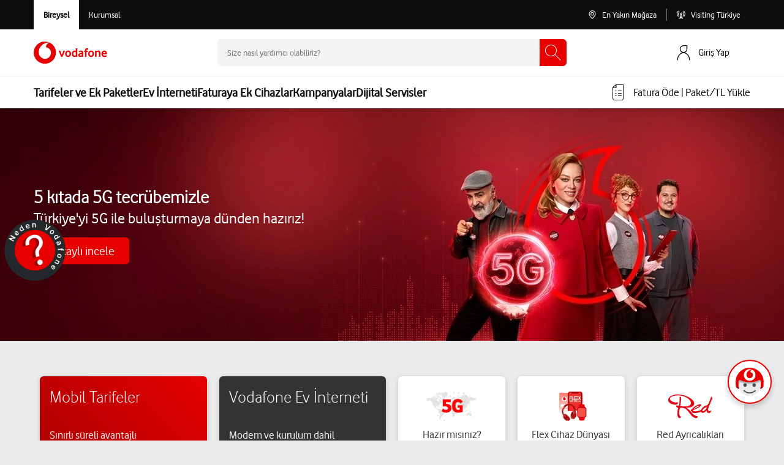

--- FILE ---
content_type: text/html; charset=utf-8
request_url: https://www.vodafone.com.tr/
body_size: 84841
content:
<!DOCTYPE html><html lang="tr" ><head><title>Birlikte Mümkün | Vodafone Türkiye</title><meta http-equiv="Content-Type" content="text/html; charset=utf-8"/><meta name="description" content="Vodafone&#039;un sunmuş olduğu tarifeleri, kampanyaları, cihazları, servisleri ve hizmetleri sayfamızdan inceleyebilirsiniz. Birlikte Mümkün" /><meta property="twitter:title" content="Hazır mısın? | Vodafone Türkiye"><meta property="twitter:url" content="https://www.vodafone.com.tr/"><meta property="twitter:description" content="Vodafone&#039;un sunmuş olduğu tarifeleri, kampanyaları, cihazları, servisleri ve hizmetleri sayfamızdan inceleyebilirsiniz. Birlikte Mümkün"><meta property="twitter:card" content="summary_large_image"><meta property="og:site_name" content="VODAFONE"><meta property="og:url" content="https://www.vodafone.com.tr/"><meta property="og:title" content="Hazır mısın? | Vodafone Türkiye"><meta property="og:description" content="Vodafone&#039;un sunmuş olduğu tarifeleri, kampanyaları, cihazları, servisleri ve hizmetleri sayfamızdan inceleyebilirsiniz. Birlikte Mümkün..."><meta name="robots" content="index, follow, odp" /><meta name="googlebot" content="index, follow, odp" /><meta name="viewport" content="width=device-width, initial-scale=1, shrink-to-fit=no"><link rel="canonical" href="https://www.vodafone.com.tr/"/><link rel="dns-prefetch" href="https://tags.tiqcdn.com" /><link rel="preconnect" href="https://tags.tiqcdn.com"><link rel="dns-prefetch" href="https://cms.vodafone.com.tr" /><link rel="preconnect" href="https://cms.vodafone.com.tr"><link rel="dns-prefetch" href="https://cdn.cookielaw.org" /><link rel="preconnect" href="https://cdn.cookielaw.org"><meta name="apple-mobile-web-app-capable" content="yes" /><link rel="apple-touch-icon" sizes="180x180" href="https://cms.vodafone.com.tr/assets/favicon/apple-touch-icon.png"><link rel="icon" type="image/png" sizes="32x32" href="https://cms.vodafone.com.tr/assets/favicon/favicon-32x32.png"><link rel="icon" type="image/png" sizes="16x16" href="https://cms.vodafone.com.tr/assets/favicon/favicon-16x16.png"><link rel="manifest" href="https://cms.vodafone.com.tr/assets/favicon/site.webmanifest"><meta name="msapplication-config" content="https://cms.vodafone.com.tr/assets/favicon/browserconfig.xml" /><link rel="mask-icon" href="https://cms.vodafone.com.tr/assets/favicon/safari-pinned-tab.svg" color="#5bbad5"><meta name="msapplication-TileColor" content="#da532c"><meta name="msapplication-TileImage" content="https://cms.vodafone.com.tr/assets/favicon/mstile-144x144.png"><meta name="theme-color" content="#ffffff"><link rel="preload" href="https://cms.vodafone.com.tr/static/files/23-10/23/icomoon.woff" as="font" type="font/woff" crossorigin /><link rel="preload" href="https://cms.vodafone.com.tr/static/files/24-07/31/vodafone-light.woff" as="font" type="font/woff" crossorigin /><link rel="preload" href="https://cms.vodafone.com.tr/static/files/24-07/31/vodafone-regular.woff" as="font" type="font/woff" crossorigin /><link rel="preload" href="https://cms.vodafone.com.tr/static/files/24-07/31/vodafone-bold.woff" as="font" type="font/woff" crossorigin /><link rel="preload" href="https://cms.vodafone.com.tr/static/files/24-07/31/vodafone-extrabold.woff" as="font" type="font/woff" crossorigin /><style>/**
 * Swiper 4.5.1
 * Most modern mobile touch slider and framework with hardware accelerated transitions
 * http://www.idangero.us/swiper/
 *
 * Copyright 2014-2019 Vladimir Kharlampidi
 *
 * Released under the MIT License
 *
 * Released on: September 13, 2019
 */
.swiper-container {
  margin-left: auto;
  margin-right: auto;
  position: relative;
  overflow: hidden;
  list-style: none;
  padding: 0;
  /* Fix of Webkit flickering */
  z-index: 1;
}
.swiper-container-no-flexbox .swiper-slide {
  float: left;
}
.swiper-container-vertical > .swiper-wrapper {
  -webkit-box-orient: vertical;
  -webkit-box-direction: normal;
  -webkit-flex-direction: column;
  -ms-flex-direction: column;
  flex-direction: column;
}
.swiper-wrapper {
  position: relative;
  width: 100%;
  height: 100%;
  z-index: 1;
  display: -webkit-box;
  display: -webkit-flex;
  display: -ms-flexbox;
  display: flex;
  -webkit-transition-property: -webkit-transform;
  transition-property: -webkit-transform;
  -o-transition-property: transform;
  transition-property: transform;
  transition-property: transform, -webkit-transform;
  -webkit-box-sizing: content-box;
  box-sizing: content-box;
}
.swiper-container-android .swiper-slide,
.swiper-wrapper {
  -webkit-transform: translate3d(0px, 0, 0);
  transform: translate3d(0px, 0, 0);
}
.swiper-container-multirow > .swiper-wrapper {
  -webkit-flex-wrap: wrap;
  -ms-flex-wrap: wrap;
  flex-wrap: wrap;
}
.swiper-container-free-mode > .swiper-wrapper {
  -webkit-transition-timing-function: ease-out;
  -o-transition-timing-function: ease-out;
  transition-timing-function: ease-out;
  margin: 0 auto;
}
.swiper-slide {
  -webkit-flex-shrink: 0;
  -ms-flex-negative: 0;
  flex-shrink: 0;
  width: 100%;
  height: 100%;
  position: relative;
  -webkit-transition-property: -webkit-transform;
  transition-property: -webkit-transform;
  -o-transition-property: transform;
  transition-property: transform;
  transition-property: transform, -webkit-transform;
}
.swiper-slide-invisible-blank {
  visibility: hidden;
}
/* Auto Height */
.swiper-container-autoheight,
.swiper-container-autoheight .swiper-slide {
  height: auto;
}
.swiper-container-autoheight .swiper-wrapper {
  -webkit-box-align: start;
  -webkit-align-items: flex-start;
  -ms-flex-align: start;
  align-items: flex-start;
  -webkit-transition-property: height, -webkit-transform;
  transition-property: height, -webkit-transform;
  -o-transition-property: transform, height;
  transition-property: transform, height;
  transition-property: transform, height, -webkit-transform;
}
/* 3D Effects */
.swiper-container-3d {
  -webkit-perspective: 1200px;
  perspective: 1200px;
}
.swiper-container-3d .swiper-wrapper,
.swiper-container-3d .swiper-slide,
.swiper-container-3d .swiper-slide-shadow-left,
.swiper-container-3d .swiper-slide-shadow-right,
.swiper-container-3d .swiper-slide-shadow-top,
.swiper-container-3d .swiper-slide-shadow-bottom,
.swiper-container-3d .swiper-cube-shadow {
  -webkit-transform-style: preserve-3d;
  transform-style: preserve-3d;
}
.swiper-container-3d .swiper-slide-shadow-left,
.swiper-container-3d .swiper-slide-shadow-right,
.swiper-container-3d .swiper-slide-shadow-top,
.swiper-container-3d .swiper-slide-shadow-bottom {
  position: absolute;
  left: 0;
  top: 0;
  width: 100%;
  height: 100%;
  pointer-events: none;
  z-index: 10;
}
.swiper-container-3d .swiper-slide-shadow-left {
  background-image: -webkit-gradient(linear, right top, left top, from(rgba(0, 0, 0, 0.5)), to(rgba(0, 0, 0, 0)));
  background-image: -webkit-linear-gradient(right, rgba(0, 0, 0, 0.5), rgba(0, 0, 0, 0));
  background-image: -o-linear-gradient(right, rgba(0, 0, 0, 0.5), rgba(0, 0, 0, 0));
  background-image: linear-gradient(to left, rgba(0, 0, 0, 0.5), rgba(0, 0, 0, 0));
}
.swiper-container-3d .swiper-slide-shadow-right {
  background-image: -webkit-gradient(linear, left top, right top, from(rgba(0, 0, 0, 0.5)), to(rgba(0, 0, 0, 0)));
  background-image: -webkit-linear-gradient(left, rgba(0, 0, 0, 0.5), rgba(0, 0, 0, 0));
  background-image: -o-linear-gradient(left, rgba(0, 0, 0, 0.5), rgba(0, 0, 0, 0));
  background-image: linear-gradient(to right, rgba(0, 0, 0, 0.5), rgba(0, 0, 0, 0));
}
.swiper-container-3d .swiper-slide-shadow-top {
  background-image: -webkit-gradient(linear, left bottom, left top, from(rgba(0, 0, 0, 0.5)), to(rgba(0, 0, 0, 0)));
  background-image: -webkit-linear-gradient(bottom, rgba(0, 0, 0, 0.5), rgba(0, 0, 0, 0));
  background-image: -o-linear-gradient(bottom, rgba(0, 0, 0, 0.5), rgba(0, 0, 0, 0));
  background-image: linear-gradient(to top, rgba(0, 0, 0, 0.5), rgba(0, 0, 0, 0));
}
.swiper-container-3d .swiper-slide-shadow-bottom {
  background-image: -webkit-gradient(linear, left top, left bottom, from(rgba(0, 0, 0, 0.5)), to(rgba(0, 0, 0, 0)));
  background-image: -webkit-linear-gradient(top, rgba(0, 0, 0, 0.5), rgba(0, 0, 0, 0));
  background-image: -o-linear-gradient(top, rgba(0, 0, 0, 0.5), rgba(0, 0, 0, 0));
  background-image: linear-gradient(to bottom, rgba(0, 0, 0, 0.5), rgba(0, 0, 0, 0));
}
/* IE10 Windows Phone 8 Fixes */
.swiper-container-wp8-horizontal,
.swiper-container-wp8-horizontal > .swiper-wrapper {
  -ms-touch-action: pan-y;
  touch-action: pan-y;
}
.swiper-container-wp8-vertical,
.swiper-container-wp8-vertical > .swiper-wrapper {
  -ms-touch-action: pan-x;
  touch-action: pan-x;
}
.swiper-button-prev,
.swiper-button-next {
  position: absolute;
  top: 50%;
  width: 27px;
  height: 44px;
  margin-top: -22px;
  z-index: 10;
  cursor: pointer;
  background-size: 27px 44px;
  background-position: center;
  background-repeat: no-repeat;
}
.swiper-button-prev.swiper-button-disabled,
.swiper-button-next.swiper-button-disabled {
  opacity: 0.35;
  cursor: auto;
  pointer-events: none;
}
.swiper-button-prev,
.swiper-container-rtl .swiper-button-next {
  background-image: url("data:image/svg+xml;charset=utf-8,%3Csvg%20xmlns%3D'http%3A%2F%2Fwww.w3.org%2F2000%2Fsvg'%20viewBox%3D'0%200%2027%2044'%3E%3Cpath%20d%3D'M0%2C22L22%2C0l2.1%2C2.1L4.2%2C22l19.9%2C19.9L22%2C44L0%2C22L0%2C22L0%2C22z'%20fill%3D'%23007aff'%2F%3E%3C%2Fsvg%3E");
  left: 10px;
  right: auto;
}
.swiper-button-next,
.swiper-container-rtl .swiper-button-prev {
  background-image: url("data:image/svg+xml;charset=utf-8,%3Csvg%20xmlns%3D'http%3A%2F%2Fwww.w3.org%2F2000%2Fsvg'%20viewBox%3D'0%200%2027%2044'%3E%3Cpath%20d%3D'M27%2C22L27%2C22L5%2C44l-2.1-2.1L22.8%2C22L2.9%2C2.1L5%2C0L27%2C22L27%2C22z'%20fill%3D'%23007aff'%2F%3E%3C%2Fsvg%3E");
  right: 10px;
  left: auto;
}
.swiper-button-prev.swiper-button-white,
.swiper-container-rtl .swiper-button-next.swiper-button-white {
  background-image: url("data:image/svg+xml;charset=utf-8,%3Csvg%20xmlns%3D'http%3A%2F%2Fwww.w3.org%2F2000%2Fsvg'%20viewBox%3D'0%200%2027%2044'%3E%3Cpath%20d%3D'M0%2C22L22%2C0l2.1%2C2.1L4.2%2C22l19.9%2C19.9L22%2C44L0%2C22L0%2C22L0%2C22z'%20fill%3D'%23ffffff'%2F%3E%3C%2Fsvg%3E");
}
.swiper-button-next.swiper-button-white,
.swiper-container-rtl .swiper-button-prev.swiper-button-white {
  background-image: url("data:image/svg+xml;charset=utf-8,%3Csvg%20xmlns%3D'http%3A%2F%2Fwww.w3.org%2F2000%2Fsvg'%20viewBox%3D'0%200%2027%2044'%3E%3Cpath%20d%3D'M27%2C22L27%2C22L5%2C44l-2.1-2.1L22.8%2C22L2.9%2C2.1L5%2C0L27%2C22L27%2C22z'%20fill%3D'%23ffffff'%2F%3E%3C%2Fsvg%3E");
}
.swiper-button-prev.swiper-button-black,
.swiper-container-rtl .swiper-button-next.swiper-button-black {
  background-image: url("data:image/svg+xml;charset=utf-8,%3Csvg%20xmlns%3D'http%3A%2F%2Fwww.w3.org%2F2000%2Fsvg'%20viewBox%3D'0%200%2027%2044'%3E%3Cpath%20d%3D'M0%2C22L22%2C0l2.1%2C2.1L4.2%2C22l19.9%2C19.9L22%2C44L0%2C22L0%2C22L0%2C22z'%20fill%3D'%23000000'%2F%3E%3C%2Fsvg%3E");
}
.swiper-button-next.swiper-button-black,
.swiper-container-rtl .swiper-button-prev.swiper-button-black {
  background-image: url("data:image/svg+xml;charset=utf-8,%3Csvg%20xmlns%3D'http%3A%2F%2Fwww.w3.org%2F2000%2Fsvg'%20viewBox%3D'0%200%2027%2044'%3E%3Cpath%20d%3D'M27%2C22L27%2C22L5%2C44l-2.1-2.1L22.8%2C22L2.9%2C2.1L5%2C0L27%2C22L27%2C22z'%20fill%3D'%23000000'%2F%3E%3C%2Fsvg%3E");
}
.swiper-button-lock {
  display: none;
}
.swiper-pagination {
  position: absolute;
  text-align: center;
  -webkit-transition: 300ms opacity;
  -o-transition: 300ms opacity;
  transition: 300ms opacity;
  -webkit-transform: translate3d(0, 0, 0);
  transform: translate3d(0, 0, 0);
  z-index: 10;
}
.swiper-pagination.swiper-pagination-hidden {
  opacity: 0;
}
/* Common Styles */
.swiper-pagination-fraction,
.swiper-pagination-custom,
.swiper-container-horizontal > .swiper-pagination-bullets {
  bottom: 10px;
  left: 0;
  width: 100%;
}
/* Bullets */
.swiper-pagination-bullets-dynamic {
  overflow: hidden;
  font-size: 0;
}
.swiper-pagination-bullets-dynamic .swiper-pagination-bullet {
  -webkit-transform: scale(0.33);
  -ms-transform: scale(0.33);
  transform: scale(0.33);
  position: relative;
}
.swiper-pagination-bullets-dynamic .swiper-pagination-bullet-active {
  -webkit-transform: scale(1);
  -ms-transform: scale(1);
  transform: scale(1);
}
.swiper-pagination-bullets-dynamic .swiper-pagination-bullet-active-main {
  -webkit-transform: scale(1);
  -ms-transform: scale(1);
  transform: scale(1);
}
.swiper-pagination-bullets-dynamic .swiper-pagination-bullet-active-prev {
  -webkit-transform: scale(0.66);
  -ms-transform: scale(0.66);
  transform: scale(0.66);
}
.swiper-pagination-bullets-dynamic .swiper-pagination-bullet-active-prev-prev {
  -webkit-transform: scale(0.33);
  -ms-transform: scale(0.33);
  transform: scale(0.33);
}
.swiper-pagination-bullets-dynamic .swiper-pagination-bullet-active-next {
  -webkit-transform: scale(0.66);
  -ms-transform: scale(0.66);
  transform: scale(0.66);
}
.swiper-pagination-bullets-dynamic .swiper-pagination-bullet-active-next-next {
  -webkit-transform: scale(0.33);
  -ms-transform: scale(0.33);
  transform: scale(0.33);
}
.swiper-pagination-bullet {
  width: 8px;
  height: 8px;
  display: inline-block;
  border-radius: 100%;
  background: #000;
  opacity: 0.2;
}
button.swiper-pagination-bullet {
  border: none;
  margin: 0;
  padding: 0;
  -webkit-box-shadow: none;
  box-shadow: none;
  -webkit-appearance: none;
  -moz-appearance: none;
  appearance: none;
}
.swiper-pagination-clickable .swiper-pagination-bullet {
  cursor: pointer;
}
.swiper-pagination-bullet-active {
  opacity: 1;
  background: #007aff;
}
.swiper-container-vertical > .swiper-pagination-bullets {
  right: 10px;
  top: 50%;
  -webkit-transform: translate3d(0px, -50%, 0);
  transform: translate3d(0px, -50%, 0);
}
.swiper-container-vertical > .swiper-pagination-bullets .swiper-pagination-bullet {
  margin: 6px 0;
  display: block;
}
.swiper-container-vertical > .swiper-pagination-bullets.swiper-pagination-bullets-dynamic {
  top: 50%;
  -webkit-transform: translateY(-50%);
  -ms-transform: translateY(-50%);
  transform: translateY(-50%);
  width: 8px;
}
.swiper-container-vertical > .swiper-pagination-bullets.swiper-pagination-bullets-dynamic .swiper-pagination-bullet {
  display: inline-block;
  -webkit-transition: 200ms top, 200ms -webkit-transform;
  transition: 200ms top, 200ms -webkit-transform;
  -o-transition: 200ms transform, 200ms top;
  transition: 200ms transform, 200ms top;
  transition: 200ms transform, 200ms top, 200ms -webkit-transform;
}
.swiper-container-horizontal > .swiper-pagination-bullets .swiper-pagination-bullet {
  margin: 0 4px;
}
.swiper-container-horizontal > .swiper-pagination-bullets.swiper-pagination-bullets-dynamic {
  left: 50%;
  -webkit-transform: translateX(-50%);
  -ms-transform: translateX(-50%);
  transform: translateX(-50%);
  white-space: nowrap;
}
.swiper-container-horizontal > .swiper-pagination-bullets.swiper-pagination-bullets-dynamic .swiper-pagination-bullet {
  -webkit-transition: 200ms left, 200ms -webkit-transform;
  transition: 200ms left, 200ms -webkit-transform;
  -o-transition: 200ms transform, 200ms left;
  transition: 200ms transform, 200ms left;
  transition: 200ms transform, 200ms left, 200ms -webkit-transform;
}
.swiper-container-horizontal.swiper-container-rtl > .swiper-pagination-bullets-dynamic .swiper-pagination-bullet {
  -webkit-transition: 200ms right, 200ms -webkit-transform;
  transition: 200ms right, 200ms -webkit-transform;
  -o-transition: 200ms transform, 200ms right;
  transition: 200ms transform, 200ms right;
  transition: 200ms transform, 200ms right, 200ms -webkit-transform;
}
/* Progress */
.swiper-pagination-progressbar {
  background: rgba(0, 0, 0, 0.25);
  position: absolute;
}
.swiper-pagination-progressbar .swiper-pagination-progressbar-fill {
  background: #007aff;
  position: absolute;
  left: 0;
  top: 0;
  width: 100%;
  height: 100%;
  -webkit-transform: scale(0);
  -ms-transform: scale(0);
  transform: scale(0);
  -webkit-transform-origin: left top;
  -ms-transform-origin: left top;
  transform-origin: left top;
}
.swiper-container-rtl .swiper-pagination-progressbar .swiper-pagination-progressbar-fill {
  -webkit-transform-origin: right top;
  -ms-transform-origin: right top;
  transform-origin: right top;
}
.swiper-container-horizontal > .swiper-pagination-progressbar,
.swiper-container-vertical > .swiper-pagination-progressbar.swiper-pagination-progressbar-opposite {
  width: 100%;
  height: 4px;
  left: 0;
  top: 0;
}
.swiper-container-vertical > .swiper-pagination-progressbar,
.swiper-container-horizontal > .swiper-pagination-progressbar.swiper-pagination-progressbar-opposite {
  width: 4px;
  height: 100%;
  left: 0;
  top: 0;
}
.swiper-pagination-white .swiper-pagination-bullet-active {
  background: #ffffff;
}
.swiper-pagination-progressbar.swiper-pagination-white {
  background: rgba(255, 255, 255, 0.25);
}
.swiper-pagination-progressbar.swiper-pagination-white .swiper-pagination-progressbar-fill {
  background: #ffffff;
}
.swiper-pagination-black .swiper-pagination-bullet-active {
  background: #000000;
}
.swiper-pagination-progressbar.swiper-pagination-black {
  background: rgba(0, 0, 0, 0.25);
}
.swiper-pagination-progressbar.swiper-pagination-black .swiper-pagination-progressbar-fill {
  background: #000000;
}
.swiper-pagination-lock {
  display: none;
}
/* Scrollbar */
.swiper-scrollbar {
  border-radius: 10px;
  position: relative;
  -ms-touch-action: none;
  background: rgba(0, 0, 0, 0.1);
}
.swiper-container-horizontal > .swiper-scrollbar {
  position: absolute;
  left: 1%;
  bottom: 3px;
  z-index: 50;
  height: 5px;
  width: 98%;
}
.swiper-container-vertical > .swiper-scrollbar {
  position: absolute;
  right: 3px;
  top: 1%;
  z-index: 50;
  width: 5px;
  height: 98%;
}
.swiper-scrollbar-drag {
  height: 100%;
  width: 100%;
  position: relative;
  background: rgba(0, 0, 0, 0.5);
  border-radius: 10px;
  left: 0;
  top: 0;
}
.swiper-scrollbar-cursor-drag {
  cursor: move;
}
.swiper-scrollbar-lock {
  display: none;
}
.swiper-zoom-container {
  width: 100%;
  height: 100%;
  display: -webkit-box;
  display: -webkit-flex;
  display: -ms-flexbox;
  display: flex;
  -webkit-box-pack: center;
  -webkit-justify-content: center;
  -ms-flex-pack: center;
  justify-content: center;
  -webkit-box-align: center;
  -webkit-align-items: center;
  -ms-flex-align: center;
  align-items: center;
  text-align: center;
}
.swiper-zoom-container > img,
.swiper-zoom-container > svg,
.swiper-zoom-container > canvas {
  max-width: 100%;
  max-height: 100%;
  -o-object-fit: contain;
  object-fit: contain;
}
.swiper-slide-zoomed {
  cursor: move;
}
/* Preloader */
.swiper-lazy-preloader {
  width: 42px;
  height: 42px;
  position: absolute;
  left: 50%;
  top: 50%;
  margin-left: -21px;
  margin-top: -21px;
  z-index: 10;
  -webkit-transform-origin: 50%;
  -ms-transform-origin: 50%;
  transform-origin: 50%;
  -webkit-animation: swiper-preloader-spin 1s steps(12, end) infinite;
  animation: swiper-preloader-spin 1s steps(12, end) infinite;
}
.swiper-lazy-preloader:after {
  display: block;
  content: '';
  width: 100%;
  height: 100%;
  background-image: url("data:image/svg+xml;charset=utf-8,%3Csvg%20viewBox%3D'0%200%20120%20120'%20xmlns%3D'http%3A%2F%2Fwww.w3.org%2F2000%2Fsvg'%20xmlns%3Axlink%3D'http%3A%2F%2Fwww.w3.org%2F1999%2Fxlink'%3E%3Cdefs%3E%3Cline%20id%3D'l'%20x1%3D'60'%20x2%3D'60'%20y1%3D'7'%20y2%3D'27'%20stroke%3D'%236c6c6c'%20stroke-width%3D'11'%20stroke-linecap%3D'round'%2F%3E%3C%2Fdefs%3E%3Cg%3E%3Cuse%20xlink%3Ahref%3D'%23l'%20opacity%3D'.27'%2F%3E%3Cuse%20xlink%3Ahref%3D'%23l'%20opacity%3D'.27'%20transform%3D'rotate(30%2060%2C60)'%2F%3E%3Cuse%20xlink%3Ahref%3D'%23l'%20opacity%3D'.27'%20transform%3D'rotate(60%2060%2C60)'%2F%3E%3Cuse%20xlink%3Ahref%3D'%23l'%20opacity%3D'.27'%20transform%3D'rotate(90%2060%2C60)'%2F%3E%3Cuse%20xlink%3Ahref%3D'%23l'%20opacity%3D'.27'%20transform%3D'rotate(120%2060%2C60)'%2F%3E%3Cuse%20xlink%3Ahref%3D'%23l'%20opacity%3D'.27'%20transform%3D'rotate(150%2060%2C60)'%2F%3E%3Cuse%20xlink%3Ahref%3D'%23l'%20opacity%3D'.37'%20transform%3D'rotate(180%2060%2C60)'%2F%3E%3Cuse%20xlink%3Ahref%3D'%23l'%20opacity%3D'.46'%20transform%3D'rotate(210%2060%2C60)'%2F%3E%3Cuse%20xlink%3Ahref%3D'%23l'%20opacity%3D'.56'%20transform%3D'rotate(240%2060%2C60)'%2F%3E%3Cuse%20xlink%3Ahref%3D'%23l'%20opacity%3D'.66'%20transform%3D'rotate(270%2060%2C60)'%2F%3E%3Cuse%20xlink%3Ahref%3D'%23l'%20opacity%3D'.75'%20transform%3D'rotate(300%2060%2C60)'%2F%3E%3Cuse%20xlink%3Ahref%3D'%23l'%20opacity%3D'.85'%20transform%3D'rotate(330%2060%2C60)'%2F%3E%3C%2Fg%3E%3C%2Fsvg%3E");
  background-position: 50%;
  background-size: 100%;
  background-repeat: no-repeat;
}
.swiper-lazy-preloader-white:after {
  background-image: url("data:image/svg+xml;charset=utf-8,%3Csvg%20viewBox%3D'0%200%20120%20120'%20xmlns%3D'http%3A%2F%2Fwww.w3.org%2F2000%2Fsvg'%20xmlns%3Axlink%3D'http%3A%2F%2Fwww.w3.org%2F1999%2Fxlink'%3E%3Cdefs%3E%3Cline%20id%3D'l'%20x1%3D'60'%20x2%3D'60'%20y1%3D'7'%20y2%3D'27'%20stroke%3D'%23fff'%20stroke-width%3D'11'%20stroke-linecap%3D'round'%2F%3E%3C%2Fdefs%3E%3Cg%3E%3Cuse%20xlink%3Ahref%3D'%23l'%20opacity%3D'.27'%2F%3E%3Cuse%20xlink%3Ahref%3D'%23l'%20opacity%3D'.27'%20transform%3D'rotate(30%2060%2C60)'%2F%3E%3Cuse%20xlink%3Ahref%3D'%23l'%20opacity%3D'.27'%20transform%3D'rotate(60%2060%2C60)'%2F%3E%3Cuse%20xlink%3Ahref%3D'%23l'%20opacity%3D'.27'%20transform%3D'rotate(90%2060%2C60)'%2F%3E%3Cuse%20xlink%3Ahref%3D'%23l'%20opacity%3D'.27'%20transform%3D'rotate(120%2060%2C60)'%2F%3E%3Cuse%20xlink%3Ahref%3D'%23l'%20opacity%3D'.27'%20transform%3D'rotate(150%2060%2C60)'%2F%3E%3Cuse%20xlink%3Ahref%3D'%23l'%20opacity%3D'.37'%20transform%3D'rotate(180%2060%2C60)'%2F%3E%3Cuse%20xlink%3Ahref%3D'%23l'%20opacity%3D'.46'%20transform%3D'rotate(210%2060%2C60)'%2F%3E%3Cuse%20xlink%3Ahref%3D'%23l'%20opacity%3D'.56'%20transform%3D'rotate(240%2060%2C60)'%2F%3E%3Cuse%20xlink%3Ahref%3D'%23l'%20opacity%3D'.66'%20transform%3D'rotate(270%2060%2C60)'%2F%3E%3Cuse%20xlink%3Ahref%3D'%23l'%20opacity%3D'.75'%20transform%3D'rotate(300%2060%2C60)'%2F%3E%3Cuse%20xlink%3Ahref%3D'%23l'%20opacity%3D'.85'%20transform%3D'rotate(330%2060%2C60)'%2F%3E%3C%2Fg%3E%3C%2Fsvg%3E");
}
@-webkit-keyframes swiper-preloader-spin {
  100% {
    -webkit-transform: rotate(360deg);
    transform: rotate(360deg);
  }
}
@keyframes swiper-preloader-spin {
  100% {
    -webkit-transform: rotate(360deg);
    transform: rotate(360deg);
  }
}
/* a11y */
.swiper-container .swiper-notification {
  position: absolute;
  left: 0;
  top: 0;
  pointer-events: none;
  opacity: 0;
  z-index: -1000;
}
.swiper-container-fade.swiper-container-free-mode .swiper-slide {
  -webkit-transition-timing-function: ease-out;
  -o-transition-timing-function: ease-out;
  transition-timing-function: ease-out;
}
.swiper-container-fade .swiper-slide {
  pointer-events: none;
  -webkit-transition-property: opacity;
  -o-transition-property: opacity;
  transition-property: opacity;
}
.swiper-container-fade .swiper-slide .swiper-slide {
  pointer-events: none;
}
.swiper-container-fade .swiper-slide-active,
.swiper-container-fade .swiper-slide-active .swiper-slide-active {
  pointer-events: auto;
}
.swiper-container-cube {
  overflow: visible;
}
.swiper-container-cube .swiper-slide {
  pointer-events: none;
  -webkit-backface-visibility: hidden;
  backface-visibility: hidden;
  z-index: 1;
  visibility: hidden;
  -webkit-transform-origin: 0 0;
  -ms-transform-origin: 0 0;
  transform-origin: 0 0;
  width: 100%;
  height: 100%;
}
.swiper-container-cube .swiper-slide .swiper-slide {
  pointer-events: none;
}
.swiper-container-cube.swiper-container-rtl .swiper-slide {
  -webkit-transform-origin: 100% 0;
  -ms-transform-origin: 100% 0;
  transform-origin: 100% 0;
}
.swiper-container-cube .swiper-slide-active,
.swiper-container-cube .swiper-slide-active .swiper-slide-active {
  pointer-events: auto;
}
.swiper-container-cube .swiper-slide-active,
.swiper-container-cube .swiper-slide-next,
.swiper-container-cube .swiper-slide-prev,
.swiper-container-cube .swiper-slide-next + .swiper-slide {
  pointer-events: auto;
  visibility: visible;
}
.swiper-container-cube .swiper-slide-shadow-top,
.swiper-container-cube .swiper-slide-shadow-bottom,
.swiper-container-cube .swiper-slide-shadow-left,
.swiper-container-cube .swiper-slide-shadow-right {
  z-index: 0;
  -webkit-backface-visibility: hidden;
  backface-visibility: hidden;
}
.swiper-container-cube .swiper-cube-shadow {
  position: absolute;
  left: 0;
  bottom: 0px;
  width: 100%;
  height: 100%;
  background: #000;
  opacity: 0.6;
  -webkit-filter: blur(50px);
  filter: blur(50px);
  z-index: 0;
}
.swiper-container-flip {
  overflow: visible;
}
.swiper-container-flip .swiper-slide {
  pointer-events: none;
  -webkit-backface-visibility: hidden;
  backface-visibility: hidden;
  z-index: 1;
}
.swiper-container-flip .swiper-slide .swiper-slide {
  pointer-events: none;
}
.swiper-container-flip .swiper-slide-active,
.swiper-container-flip .swiper-slide-active .swiper-slide-active {
  pointer-events: auto;
}
.swiper-container-flip .swiper-slide-shadow-top,
.swiper-container-flip .swiper-slide-shadow-bottom,
.swiper-container-flip .swiper-slide-shadow-left,
.swiper-container-flip .swiper-slide-shadow-right {
  z-index: 0;
  -webkit-backface-visibility: hidden;
  backface-visibility: hidden;
}
.swiper-container-coverflow .swiper-wrapper {
  /* Windows 8 IE 10 fix */
  -ms-perspective: 1200px;
}

.owl-carousel,.owl-carousel .owl-item{-webkit-tap-highlight-color:rgba(0,0,0,0);position:relative}.owl-carousel{display:none;width:100%;z-index:1}.owl-carousel .owl-stage{position:relative;-ms-touch-action:pan-Y;-moz-backface-visibility:hidden}.owl-carousel .owl-stage:after{content:".";display:block;clear:both;visibility:hidden;line-height:0;height:0}.owl-carousel .owl-stage-outer{position:relative;overflow:hidden;-webkit-transform:translateZ(0)}.owl-carousel .owl-item,.owl-carousel .owl-wrapper{-webkit-backface-visibility:hidden;-moz-backface-visibility:hidden;-ms-backface-visibility:hidden;-webkit-transform:translateZ(0);-moz-transform:translateZ(0);-ms-transform:translateZ(0)}.owl-carousel .owl-item{min-height:1px;float:left;-webkit-backface-visibility:hidden;-webkit-touch-callout:none}.owl-carousel .owl-item img{display:block;width:100%}.owl-carousel .owl-dots.disabled,.owl-carousel .owl-nav.disabled{display:none}.owl-carousel.owl-loaded{display:block}.owl-carousel .owl-dot,.owl-carousel .owl-nav .owl-next,.owl-carousel .owl-nav .owl-prev{cursor:pointer;cursor:hand;-webkit-user-select:none;-moz-user-select:none;user-select:none}.owl-carousel.owl-loading{opacity:0;display:block}.owl-carousel.owl-hidden{opacity:0}.owl-carousel.owl-refresh .owl-item{visibility:hidden}.owl-carousel.owl-drag .owl-item{-webkit-user-select:none;-moz-user-select:none;user-select:none}.owl-carousel.owl-grab{cursor:move;cursor:grab}.owl-carousel.owl-rtl{direction:rtl}.owl-carousel.owl-rtl .owl-item{float:right}.owl-carousel .animated{animation-duration:1s;animation-fill-mode:both}.owl-carousel .owl-animated-in{z-index:0}.owl-carousel .owl-animated-out{z-index:1}.owl-carousel .fadeOut{animation-name:fadeOut}@keyframes fadeOut{0%{opacity:1}to{opacity:0}}.owl-height{transition:height .5s ease-in-out}.owl-carousel .owl-item .owl-lazy{opacity:0;transition:opacity .4s ease}.owl-carousel .owl-item img.owl-lazy{transform-style:preserve-3d}.owl-carousel .owl-video-wrapper{position:relative;height:100%;background:#000}.owl-carousel .owl-video-play-icon{position:absolute;height:80px;width:80px;left:50%;top:50%;margin-left:-40px;margin-top:-40px;background:url(/assets/production/images/owl.video.play.png) no-repeat;cursor:pointer;z-index:1;-webkit-backface-visibility:hidden;transition:transform .1s ease}.owl-carousel .owl-video-play-icon:hover{transform:scale(1.3)}.owl-carousel .owl-video-playing .owl-video-play-icon,.owl-carousel .owl-video-playing .owl-video-tn{display:none}.owl-carousel .owl-video-tn{opacity:0;height:100%;background-position:50%;background-repeat:no-repeat;background-size:contain;transition:opacity .4s ease}.owl-carousel .owl-video-frame{position:relative;z-index:1;height:100%;width:100%}.owl-theme .owl-dots,.owl-theme .owl-nav{text-align:center;-webkit-tap-highlight-color:rgba(0,0,0,0);margin-top:15px}.owl-theme .owl-nav{margin-top:10px}.owl-theme .owl-nav [class*=owl-]{color:#fff;font-size:14px;margin:5px;padding:4px 7px;background:#d6d6d6;display:inline-block;cursor:pointer;border-radius:3px}.owl-theme .owl-nav [class*=owl-]:hover{background:#869791;color:#fff;text-decoration:none}.owl-theme .owl-nav .disabled{opacity:.5;cursor:default}.owl-theme .owl-nav.disabled+.owl-dots{margin-top:10px}.owl-theme .owl-dots .owl-dot{display:inline-block;zoom:1}.owl-theme .owl-dots .owl-dot span{width:10px;height:10px;margin:5px 7px;background:#d6d6d6;display:block;-webkit-backface-visibility:visible;transition:opacity .2s ease;border-radius:30px}.owl-theme .owl-dots .owl-dot.active span,.owl-theme .owl-dots .owl-dot:hover span{background:#869791}.owl-destek .owl-nav [class*=owl-]{color:#fff;font-size:14px;margin:5px;padding:7px;background:#fff;display:inline-block;cursor:pointer;border:1px solid #999;border-radius:50%;font-size:28px}.owl-carousel .owl-item img{width:auto;max-width:100%;margin:auto}.container,.container-fluid,.container-xl{width:100%;padding-right:15px;padding-left:15px;margin-right:auto;margin-left:auto}@media(min-width:576px){.container{max-width:540px}}@media(min-width:768px){.container{max-width:720px}}@media(min-width:992px){.container{max-width:960px}}@media(min-width:1200px){.container,.container-xl{max-width:1140px}}.row{display:flex;flex-wrap:wrap;margin-right:-15px;margin-left:-15px}.no-gutters{margin-right:0;margin-left:0}.no-gutters>.col,.no-gutters>[class*=col-]{padding-right:0;padding-left:0}.col,.col-4,.col-6,.col-12,.col-auto,.col-lg,.col-lg-1,.col-lg-2,.col-lg-3,.col-lg-4,.col-lg-5,.col-lg-6,.col-lg-7,.col-lg-8,.col-lg-9,.col-lg-10,.col-lg-11,.col-lg-12,.col-lg-auto,.col-md-1,.col-md-2,.col-md-3,.col-md-4,.col-md-5,.col-md-6,.col-md-7,.col-md-8,.col-md-9,.col-md-10,.col-md-11,.col-md-12,.col-md-auto,.col-sm-2,.col-sm-4,.col-sm-6,.col-sm-9,.col-sm-12,.col-xl,.col-xl-5,.col-xl-6,.col-xl-7{position:relative;width:100%;padding-right:15px;padding-left:15px}.col{flex-basis:0;flex-grow:1;max-width:100%}.col-auto{flex:0 0 auto;width:auto;max-width:100%}.col-4{flex:0 0 33.33333333%;max-width:33.33333333%}.col-6{flex:0 0 50%;max-width:50%}.col-12{flex:0 0 100%;max-width:100%}.order-first{order:-1}.order-last{order:13}.order-1{order:1}.order-2{order:2}@media(min-width:576px){.col-sm-2{flex:0 0 16.66666667%;max-width:16.66666667%}.col-sm-4{flex:0 0 33.33333333%;max-width:33.33333333%}.col-sm-6{flex:0 0 50%;max-width:50%}.col-sm-9{flex:0 0 75%;max-width:75%}.col-sm-12{flex:0 0 100%;max-width:100%}.order-sm-first{order:-1}}@media(min-width:768px){.col-md-auto{flex:0 0 auto;width:auto;max-width:100%}.col-md-1{flex:0 0 8.33333333%;max-width:8.33333333%}.col-md-2{flex:0 0 16.66666667%;max-width:16.66666667%}.col-md-3{flex:0 0 25%;max-width:25%}.col-md-4{flex:0 0 33.33333333%;max-width:33.33333333%}.col-md-5{flex:0 0 41.66666667%;max-width:41.66666667%}.col-md-6{flex:0 0 50%;max-width:50%}.col-md-7{flex:0 0 58.33333333%;max-width:58.33333333%}.col-md-8{flex:0 0 66.66666667%;max-width:66.66666667%}.col-md-9{flex:0 0 75%;max-width:75%}.col-md-10{flex:0 0 83.33333333%;max-width:83.33333333%}.col-md-11{flex:0 0 91.66666667%;max-width:91.66666667%}.col-md-12{flex:0 0 100%;max-width:100%}.order-md-first{order:-1}.order-md-last{order:13}.order-md-1{order:1}.offset-md-0{margin-left:0}.offset-md-1{margin-left:8.33333333%}.offset-md-2{margin-left:16.66666667%}.offset-md-3{margin-left:25%}.offset-md-4{margin-left:33.33333333%}.offset-md-5{margin-left:41.66666667%}.offset-md-6{margin-left:50%}.offset-md-7{margin-left:58.33333333%}.offset-md-8{margin-left:66.66666667%}.offset-md-9{margin-left:75%}.offset-md-10{margin-left:83.33333333%}.offset-md-11{margin-left:91.66666667%}}@media(min-width:992px){.col-lg{flex-basis:0;flex-grow:1;max-width:100%}.col-lg-auto{flex:0 0 auto;width:auto;max-width:100%}.col-lg-1{flex:0 0 8.33333333%;max-width:8.33333333%}.col-lg-2{flex:0 0 16.66666667%;max-width:16.66666667%}.col-lg-3{flex:0 0 25%;max-width:25%}.col-lg-4{flex:0 0 33.33333333%;max-width:33.33333333%}.col-lg-5{flex:0 0 41.66666667%;max-width:41.66666667%}.col-lg-6{flex:0 0 50%;max-width:50%}.col-lg-7{flex:0 0 58.33333333%;max-width:58.33333333%}.col-lg-8{flex:0 0 66.66666667%;max-width:66.66666667%}.col-lg-9{flex:0 0 75%;max-width:75%}.col-lg-10{flex:0 0 83.33333333%;max-width:83.33333333%}.col-lg-11{flex:0 0 91.66666667%;max-width:91.66666667%}.col-lg-12{flex:0 0 100%;max-width:100%}.order-lg-last{order:13}.order-lg-0{order:0}.order-lg-1{order:1}.order-lg-2{order:2}.offset-lg-0{margin-left:0}.offset-lg-1{margin-left:8.33333333%}.offset-lg-2{margin-left:16.66666667%}.offset-lg-3{margin-left:25%}.offset-lg-4{margin-left:33.33333333%}.offset-lg-5{margin-left:41.66666667%}.offset-lg-6{margin-left:50%}.offset-lg-7{margin-left:58.33333333%}.offset-lg-8{margin-left:66.66666667%}.offset-lg-9{margin-left:75%}.offset-lg-10{margin-left:83.33333333%}.offset-lg-11{margin-left:91.66666667%}}@media(min-width:1200px){.col-xl{flex-basis:0;flex-grow:1;max-width:100%}.col-xl-5{flex:0 0 41.66666667%;max-width:41.66666667%}.col-xl-6{flex:0 0 50%;max-width:50%}.col-xl-7{flex:0 0 58.33333333%;max-width:58.33333333%}.offset-xl-6{margin-left:50%}}.position-static{position:static!important}.position-relative{position:relative!important}.position-absolute{position:absolute!important}.position-fixed{position:fixed!important}.position-sticky{position:sticky!important}.d-none{display:none!important}.d-inline{display:inline!important}.d-inline-block{display:inline-block!important}.d-block{display:block!important}.d-table{display:table!important}.d-table-row{display:table-row!important}.d-table-cell{display:table-cell!important}.d-flex{display:flex!important}.d-inline-flex{display:inline-flex!important}@media(min-width:576px){.d-sm-table{display:table!important}.d-sm-table-row{display:table-row!important}.d-sm-table-cell{display:table-cell!important}}@media(min-width:768px){.d-md-none{display:none!important}.d-md-inline-block{display:inline-block!important}.d-md-block{display:block!important}.d-md-table{display:table!important}.d-md-table-row{display:table-row!important}.d-md-table-cell{display:table-cell!important}.d-md-flex{display:flex!important}}@media(min-width:992px){.d-lg-none{display:none!important}.d-lg-inline{display:inline!important}.d-lg-inline-block{display:inline-block!important}.d-lg-block{display:block!important}.d-lg-table{display:table!important}.d-lg-table-row{display:table-row!important}.d-lg-table-cell{display:table-cell!important}.d-lg-flex{display:flex!important}.d-lg-inline-flex{display:inline-flex!important}}@media(min-width:1200px){.d-xl-table{display:table!important}.d-xl-table-row{display:table-row!important}.d-xl-table-cell{display:table-cell!important}}@media print{.d-print-table{display:table!important}.d-print-table-row{display:table-row!important}.d-print-table-cell{display:table-cell!important}}.flex-row{flex-direction:row!important}.flex-column{flex-direction:column!important}.flex-wrap{flex-wrap:wrap!important}.flex-nowrap{flex-wrap:nowrap!important}.flex-grow-1{flex-grow:1!important}.flex-shrink-0{flex-shrink:0!important}.justify-content-start{justify-content:flex-start!important}.justify-content-end{justify-content:flex-end!important}.justify-content-center{justify-content:center!important}.justify-content-between{justify-content:space-between!important}.align-items-start{align-items:flex-start!important}.align-items-end{align-items:flex-end!important}.align-items-center{align-items:center!important}.align-items-baseline{align-items:baseline!important}.align-items-stretch{align-items:stretch!important}.align-content-between{align-content:space-between!important}.align-self-start{align-self:flex-start!important}.align-self-center{align-self:center!important}@media(min-width:576px){.flex-sm-row{flex-direction:row!important}.align-items-sm-start{align-items:flex-start!important}.align-items-sm-end{align-items:flex-end!important}.align-items-sm-center{align-items:center!important}.align-items-sm-baseline{align-items:baseline!important}.align-items-sm-stretch{align-items:stretch!important}}@media(min-width:768px){.flex-md-row{flex-direction:row!important}.flex-md-column{flex-direction:column!important}.flex-md-row-reverse{flex-direction:row-reverse!important}.justify-content-md-center{justify-content:center!important}.align-items-md-start{align-items:flex-start!important}.align-items-md-end{align-items:flex-end!important}.align-items-md-center{align-items:center!important}.align-items-md-baseline{align-items:baseline!important}.align-items-md-stretch{align-items:stretch!important}}@media(min-width:992px){.flex-lg-row{flex-direction:row!important}.flex-lg-column{flex-direction:column!important}.flex-lg-nowrap{flex-wrap:nowrap!important}.flex-lg-shrink-0{flex-shrink:0!important}.justify-content-lg-start{justify-content:flex-start!important}.justify-content-lg-center{justify-content:center!important}.justify-content-lg-between{justify-content:space-between!important}.justify-content-lg-around{justify-content:space-around!important}.align-items-lg-start{align-items:flex-start!important}.align-items-lg-end{align-items:flex-end!important}.align-items-lg-center{align-items:center!important}.align-items-lg-baseline{align-items:baseline!important}.align-items-lg-stretch{align-items:stretch!important}.align-self-lg-end{align-self:flex-end!important}}@media(min-width:1200px){.align-items-xl-start{align-items:flex-start!important}.align-items-xl-end{align-items:flex-end!important}.align-items-xl-center{align-items:center!important}.align-items-xl-baseline{align-items:baseline!important}.align-items-xl-stretch{align-items:stretch!important}}.m-0{margin:0!important}.mt-0{margin-top:0!important}.mr-0,.mx-0{margin-right:0!important}.mb-0{margin-bottom:0!important}.mx-0{margin-left:0!important}.m-1{margin:.25rem!important}.mt-1,.my-1{margin-top:.25rem!important}.mr-1{margin-right:.25rem!important}.mb-1,.my-1{margin-bottom:.25rem!important}.ml-1{margin-left:.25rem!important}.mt-2,.my-2{margin-top:.5rem!important}.mr-2,.mx-2{margin-right:.5rem!important}.mb-2,.my-2{margin-bottom:.5rem!important}.ml-2,.mx-2{margin-left:.5rem!important}.mt-3,.my-3{margin-top:1rem!important}.mr-3{margin-right:1rem!important}.mb-3,.my-3{margin-bottom:1rem!important}.ml-3{margin-left:1rem!important}.mt-4,.my-4{margin-top:1.5rem!important}.mb-4,.my-4{margin-bottom:1.5rem!important}.mt-5,.my-5{margin-top:3rem!important}.mb-5,.my-5{margin-bottom:3rem!important}.p-0{padding:0!important}.pt-0{padding-top:0!important}.px-0{padding-right:0!important}.px-0{padding-left:0!important}.p-1{padding:.25rem!important}.pt-1,.py-1{padding-top:.25rem!important}.px-1{padding-right:.25rem!important}.py-1{padding-bottom:.25rem!important}.pl-1,.px-1{padding-left:.25rem!important}.p-2{padding:.5rem!important}.pt-2,.py-2{padding-top:.5rem!important}.pb-2,.py-2{padding-bottom:.5rem!important}.pl-2{padding-left:.5rem!important}.p-3{padding:1rem!important}.pt-3,.py-3{padding-top:1rem!important}.pr-3,.px-3{padding-right:1rem!important}.pb-3,.py-3{padding-bottom:1rem!important}.pl-3,.px-3{padding-left:1rem!important}.p-4{padding:1.5rem!important}.py-4{padding-top:1.5rem!important}.px-4{padding-right:1.5rem!important}.pb-4,.py-4{padding-bottom:1.5rem!important}.pl-4,.px-4{padding-left:1.5rem!important}.p-5{padding:3rem!important}.pt-5,.py-5{padding-top:3rem!important}.px-5{padding-right:3rem!important}.pb-5,.py-5{padding-bottom:3rem!important}.px-5{padding-left:3rem!important}.mx-n2{margin-right:-.5rem!important}.mx-n2{margin-left:-.5rem!important}.m-auto{margin:auto!important}.mt-auto{margin-top:auto!important}.mx-auto{margin-right:auto!important}.mb-auto{margin-bottom:auto!important}.ml-auto,.mx-auto{margin-left:auto!important}@media(min-width:768px){.mb-md-0{margin-bottom:0!important}.mb-md-2{margin-bottom:.5rem!important}.mt-md-4{margin-top:1.5rem!important}.mb-md-4{margin-bottom:1.5rem!important}.py-md-0{padding-top:0!important}.pr-md-0{padding-right:0!important}.py-md-0{padding-bottom:0!important}.pl-md-0{padding-left:0!important}.px-md-5{padding-right:3rem!important}.px-md-5{padding-left:3rem!important}.ml-md-auto{margin-left:auto!important}}@media(min-width:992px){.mt-lg-0,.my-lg-0{margin-top:0!important}.mb-lg-0,.my-lg-0{margin-bottom:0!important}.mb-lg-2{margin-bottom:.5rem!important}.mt-lg-3{margin-top:1rem!important}.mr-lg-3{margin-right:1rem!important}.mb-lg-3{margin-bottom:1rem!important}.mt-lg-4,.my-lg-4{margin-top:1.5rem!important}.mb-lg-4,.my-lg-4{margin-bottom:1.5rem!important}.ml-lg-4{margin-left:1.5rem!important}.mt-lg-5,.my-lg-5{margin-top:3rem!important}.mb-lg-5,.my-lg-5{margin-bottom:3rem!important}.pt-lg-0,.py-lg-0{padding-top:0!important}.py-lg-0{padding-bottom:0!important}.pl-lg-0{padding-left:0!important}.py-lg-1{padding-top:.25rem!important}.py-lg-1{padding-bottom:.25rem!important}.p-lg-2{padding:.5rem!important}.py-lg-2{padding-top:.5rem!important}.px-lg-2{padding-right:.5rem!important}.py-lg-2{padding-bottom:.5rem!important}.pl-lg-2,.px-lg-2{padding-left:.5rem!important}.p-lg-3{padding:1rem!important}.py-lg-3{padding-top:1rem!important}.px-lg-3{padding-right:1rem!important}.py-lg-3{padding-bottom:1rem!important}.px-lg-3{padding-left:1rem!important}.p-lg-4{padding:1.5rem!important}.py-lg-5{padding-top:3rem!important}.px-lg-5{padding-right:3rem!important}.pb-lg-5,.py-lg-5{padding-bottom:3rem!important}.px-lg-5{padding-left:3rem!important}}@media(min-width:1200px){.mb-xl-5{margin-bottom:3rem!important}.py-xl-0{padding-top:0!important}.px-xl-0{padding-right:0!important}.py-xl-0{padding-bottom:0!important}.px-xl-0{padding-left:0!important}.px-xl-3{padding-right:1rem!important}.px-xl-3{padding-left:1rem!important}.px-xl-4{padding-right:1.5rem!important}.px-xl-4{padding-left:1.5rem!important}}.w-100{width:100%!important}.w-auto{width:auto!important}.h-100{height:100%!important}.h-auto{height:auto!important}.text-truncate{overflow:hidden;text-overflow:ellipsis;white-space:nowrap}.text-left{text-align:left!important}.text-right{text-align:right!important}.text-center{text-align:center!important}@media(min-width:768px){.text-md-left{text-align:left!important}.text-md-center{text-align:center!important}}@media(min-width:992px){.text-lg-left{text-align:left!important}.text-lg-right{text-align:right!important}.text-lg-center{text-align:center!important}}.text-uppercase{text-transform:uppercase!important}.font-weight-bolder{font-weight:bolder!important}.text-white{color:#fff!important}.text-primary{color:#007bff!important}a.text-primary:focus,a.text-primary:hover{color:#0056b3!important}.text-danger{color:#dc3545!important}a.text-danger:focus,a.text-danger:hover{color:#a71d2a!important}.text-dark{color:#343a40!important}a.text-dark:focus,a.text-dark:hover{color:#121416!important}.text-body{color:#212529!important}.text-muted{color:#6c757d!important}@media(min-width:1440px){.container{max-width:1440px}}.primary-button{background:#e60000;color:#fff;border-radius:6px;-webkit-border-radius:6px;-moz-border-radius:6px;display:block;width:100%;font-family:VodafoneRegular;font-size:20px;line-height:1.33;text-align:center;text-decoration:none;padding:10px 0;transition:background .3s}@media screen and (max-width:860px){.primary-button{font-size:18px;line-height:24px}}.primary-button:hover{background:#900}.secondry-button{background:#666;color:#fff;font-size:20px;line-height:1.33;text-align:center;display:block;max-width:380px;padding:10px 20px;text-decoration:none;border-radius:6px;-webkit-border-radius:6px;-moz-border-radius:6px;margin:0 auto 48px;font-family:VodafoneRegular;font-weight:400;transition:all .3s}@media screen and (max-width:860px){.secondry-button{font-size:18px;line-height:24px;margin:0 auto 32px}}@media screen and (max-width:480px){.secondry-button{margin:0 20px 32px;line-height:normal}}.secondry-button:hover{background:#afafaf;color:#333}.secondry-button-light{background:#ddd;color:#333;font-size:20px;line-height:1.33;text-align:center;display:block;max-width:380px;padding:15px 35px 15px 11px;text-decoration:none;border-radius:6px;-webkit-border-radius:6px;-moz-border-radius:6px;margin:0 auto 48px;font-family:VodafoneRegular;font-weight:400;transition:all .3s}@media screen and (max-width:860px){.secondry-button-light{font-size:18px;line-height:24px;margin:0 auto 32px}}@media screen and (max-width:480px){.secondry-button-light{margin:0 20px 32px}}.secondry-button-light:hover{background:#afafaf;color:#333}*,a,body,div,em,html,li,ol,p,strong,table,ul{padding:0;margin:0}a,a:active,a:focus,a:hover,a:visited{text-decoration:none}:not(.cms-editor)>ol,:not(.cms-editor)>ul,:not(.cms-editor)>ul li{list-style:none}.cms-editor ul{list-style-position:inside}.cms-editor ol li,.cms-editor ul li{padding-left:35px}.fw-bold{font-family:VodafoneRegularBold!important}.fw-regular{font-family:VodafoneRegular!important}.fw-light{font-family:VodafoneLight!important}.font-arial{font-family:Arial,Helvetica,sans-serif}body{background:#f4f4f4;font-family:Arial}body.fixed{width:100%;position:fixed}body .flex-container{display:flex}body .h2{font-size:38px;line-height:48px;color:#333;font-family:VodafoneLight;display:block;text-align:center;font-weight:300;margin:0 0 32px}@media screen and (max-width:860px){body .h2{font-size:28px;line-height:36px;margin:0 0 24px}}body .secondry-button{background:#666;color:#fff;font-size:20px;line-height:1.33;text-align:center;display:block;max-width:380px;padding:10px 20px;text-decoration:none;border-radius:6px;-webkit-border-radius:6px;-moz-border-radius:6px;margin:0 auto 48px;font-family:VodafoneRegular;font-weight:400;transition:all .3s}@media screen and (max-width:860px){body .secondry-button{font-size:18px;line-height:24px;margin:0 auto 32px}}@media screen and (max-width:480px){body .secondry-button{margin:0 20px 32px;line-height:normal}}body .secondry-button:hover{background:#afafaf;color:#333}body .secondry-button-light{background:#ddd;color:#333;font-size:20px;line-height:1.33;text-align:center;display:block;max-width:380px;padding:15px 35px 15px 11px;text-decoration:none;border-radius:6px;-webkit-border-radius:6px;-moz-border-radius:6px;margin:0 auto 48px;font-family:VodafoneRegular;font-weight:400;transition:all .3s}@media screen and (max-width:860px){body .secondry-button-light{font-size:18px;line-height:24px;margin:0 auto 32px}}@media screen and (max-width:480px){body .secondry-button-light{margin:0 20px 32px}}body .secondry-button-light:hover{background:#afafaf;color:#333}body .primary-button{background:#e60000;color:#fff;border-radius:6px;-webkit-border-radius:6px;-moz-border-radius:6px;display:block;width:100%;font-family:VodafoneRegular;font-size:20px;line-height:1.33;text-align:center;text-decoration:none;padding:10px 0;transition:background .3s}@media screen and (max-width:860px){body .primary-button{font-size:18px;line-height:24px}}body .primary-button:hover{background:#900}body .primary-button.inverse{color:#e60000;background-color:#fff}body .tl-icon{font-family:Helvetica!important}body .icon-facebook:before{content:""}body .icon-twitter:before{content:""}body .icon-youtube:before{content:""}body .icon-instagram:before{content:""}img,video{max-width:100%}/*! normalize.css v2.1.3 | MIT License | git.io/normalize */article,aside,details,figcaption,figure,footer,hgroup,main,nav,section,summary{display:block}audio,canvas,video{display:inline-block}[hidden],template{display:none}abbr[title]{border-bottom:1px dotted}b,strong{font-weight:700}code,kbd,pre,samp{font-family:monospace,serif}pre{white-space:pre-wrap}q{quotes:"“" "”" "‘" "’"}small{font-size:80%}sub,sup{position:relative;vertical-align:baseline}img{border:0}figure{margin:0}fieldset{border:1px solid silver;margin:0 2px;padding:.35em .625em .75em}button,input,select,textarea{font-family:inherit;font-size:100%;margin:0}button,input{line-height:normal}textarea{overflow:auto;vertical-align:top}@media(min-width:0)and (max-width:1200px){.container{max-width:100%;margin-left:auto;margin-right:auto}}@media(min-width:1201px){.container{max-width:1200px;margin-left:auto;margin-right:auto}}[span="1"]{box-sizing:border-box;width:8.33333%;float:left;padding-left:.83333%;padding-right:.83333%}@media(min-width:992px)and (max-width:1200px){[span="1"]{box-sizing:border-box;width:33.33333%;float:left;padding-left:.83333%;padding-right:.83333%;margin-left:25%}}[span="2"]{box-sizing:border-box;width:16.66667%;float:left;padding-left:.83333%;padding-right:.83333%}@media(min-width:992px)and (max-width:1200px){[span="2"]{box-sizing:border-box;width:33.33333%;float:left;padding-left:.83333%;padding-right:.83333%;margin-left:25%}}[span="3"]{box-sizing:border-box;width:25%;float:left;padding-left:.83333%;padding-right:.83333%}@media(min-width:992px)and (max-width:1200px){[span="3"]{box-sizing:border-box;width:33.33333%;float:left;padding-left:.83333%;padding-right:.83333%;margin-left:25%}}[span="4"]{box-sizing:border-box;width:33.33333%;float:left;padding-left:.83333%;padding-right:.83333%}@media(min-width:992px)and (max-width:1200px){[span="4"]{box-sizing:border-box;width:33.33333%;float:left;padding-left:.83333%;padding-right:.83333%;margin-left:25%}}[span="5"]{box-sizing:border-box;width:41.66667%;float:left;padding-left:.83333%;padding-right:.83333%}@media(min-width:992px)and (max-width:1200px){[span="5"]{box-sizing:border-box;width:33.33333%;float:left;padding-left:.83333%;padding-right:.83333%;margin-left:25%}}[span="6"]{box-sizing:border-box;width:50%;float:left;padding-left:.83333%;padding-right:.83333%}@media(min-width:992px)and (max-width:1200px){[span="6"]{box-sizing:border-box;width:33.33333%;float:left;padding-left:.83333%;padding-right:.83333%;margin-left:25%}}[span="7"]{box-sizing:border-box;width:58.33333%;float:left;padding-left:.83333%;padding-right:.83333%}@media(min-width:992px)and (max-width:1200px){[span="7"]{box-sizing:border-box;width:33.33333%;float:left;padding-left:.83333%;padding-right:.83333%;margin-left:25%}}[span="8"]{box-sizing:border-box;width:66.66667%;float:left;padding-left:.83333%;padding-right:.83333%}@media(min-width:992px)and (max-width:1200px){[span="8"]{box-sizing:border-box;width:33.33333%;float:left;padding-left:.83333%;padding-right:.83333%;margin-left:25%}}[span="9"]{box-sizing:border-box;width:75%;float:left;padding-left:.83333%;padding-right:.83333%}@media(min-width:992px)and (max-width:1200px){[span="9"]{box-sizing:border-box;width:33.33333%;float:left;padding-left:.83333%;padding-right:.83333%;margin-left:25%}}[span="10"]{box-sizing:border-box;width:83.33333%;float:left;padding-left:.83333%;padding-right:.83333%}@media(min-width:992px)and (max-width:1200px){[span="10"]{box-sizing:border-box;width:33.33333%;float:left;padding-left:.83333%;padding-right:.83333%;margin-left:25%}}[span="11"]{box-sizing:border-box;width:91.66667%;float:left;padding-left:.83333%;padding-right:.83333%}@media(min-width:992px)and (max-width:1200px){[span="11"]{box-sizing:border-box;width:33.33333%;float:left;padding-left:.83333%;padding-right:.83333%;margin-left:25%}}[span="12"]{box-sizing:border-box;width:100%;float:left;padding-left:.83333%;padding-right:.83333%}@media(min-width:992px)and (max-width:1200px){[span="12"]{box-sizing:border-box;width:33.33333%;float:left;padding-left:.83333%;padding-right:.83333%;margin-left:25%}}.m-t-20{margin-top:20px}.button{cursor:pointer;text-decoration:none}@media only screen and (min-width:640px){.textH1{font-size:30px!important;line-height:36px!important}}@media only screen and (min-width:641px)and (max-width:820px){.textH1{font-size:30px!important;line-height:36px!important}}@media only screen and (min-width:971px)and (max-width:1024px){.textH1{font-size:19px!important;line-height:24px!important;margin:1px!important}.text-p{font-size:14px!important}}@media only screen and (min-width:1024px)and (max-width:1200px){.textH1{font-size:19px!important;line-height:24px!important;margin:1px!important}.text-p{margin:0 -14px 0 0!important}}@media only screen and (min-width:1200px){.textH1{font-size:30px!important;line-height:36px!important}}a{word-wrap:break-word;outline:none}a.button{display:inline-block}a.close:hover{color:#e60000}.button--tertiary{padding:10px 0}.text-left{text-align:left}.text-center{text-align:center}.text-right{text-align:right}.m-t-15{margin-top:15px}h1,h2,h3,h4,h5,h6{font:inherit}.hidden{display:none!important}.navbar{z-index:10;position:relative;box-shadow:0 3px 3px 0 rgba(0,0,0,.27);background:#fff}.navbar:after{content:" ";display:block;clear:both}.navbar .show-stick-link{display:none}.navbar #navbar ul a{outline:none}.navbar #navbar ul a:hover{color:#e60000}.navbar .activate{display:none;position:absolute;cursor:pointer;width:100%;height:40px;margin:0 0 0 -15px;opacity:0}.navbar label{display:block}@media(min-width:0)and (max-width:640px){.navbar{height:51px}.navbar label a{pointer-events:none;margin:0!important;padding:10px 0;font-size:20px!important}.navbar label a:after{font-family:icomoon!important;speak:none;font-style:normal;font-weight:400;font-variant:normal;text-transform:none;line-height:1;-webkit-font-smoothing:antialiased;-moz-osx-font-smoothing:grayscale;content:""!important;float:right;top:1px;position:relative;font-size:23px;right:8px;color:#e60000;-webkit-transition:all .3s linear;-moz-transition:all .3s linear;-ms-transition:all .3s linear;-o-transition:all .3s linear}.navbar .activate:checked~label a{color:#e60000!important}.navbar .activate:checked~label a:after{-webkit-transform:rotateX(180deg);-moz-transform:rotateX(180deg);-ms-transform:rotateX(180deg);-o-transform:rotateX(180deg)}}@media(min-width:641px)and (max-width:970px){.navbar{height:60px}.navbar label a{pointer-events:none;margin:0!important;padding:10px 0;font-size:20px!important}.navbar label a:after{font-family:icomoon!important;speak:none;font-style:normal;font-weight:400;font-variant:normal;text-transform:none;line-height:1;-webkit-font-smoothing:antialiased;-moz-osx-font-smoothing:grayscale;content:""!important;position:absolute;right:32px;top:50%;margin-top:-12px;font-size:23px;color:#e60000;-webkit-transition:all .3s linear;-moz-transition:all .3s linear;-ms-transition:all .3s linear;-o-transition:all .3s linear}.navbar .activate:checked~label a{color:#e60000!important;pointer-events:auto}.navbar .activate:checked~label a:after{-webkit-transform:rotateX(180deg);-moz-transform:rotateX(180deg);-ms-transform:rotateX(180deg);-o-transform:rotateX(180deg)}}@media(min-width:971px){.navbar #navbar .mobile-menu-button{display:none}.navbar #navbar ul{list-style:none;float:left;margin:0;padding:0}.navbar #navbar ul a{display:inherit;color:#333;text-decoration:none;font-size:24px;line-height:30px;padding:18px 20px;text-align:center;font-family:VodafoneLight;box-sizing:border-box;border-top:3px solid transparent;border-bottom:3px solid transparent}.navbar #navbar ul li{float:left;margin:0;padding:0}.navbar #navbar ul li.current-menu-item{background:#fff}.navbar #navbar ul li:hover>a,.navbar #navbar ul li:hover>label>a{color:#e60000;border-bottom:3px solid #e60000}.navbar #navbar ul li:hover>ul{visibility:visible;opacity:1;z-index:1;transform:translateY(0);transition-delay:0s,0s,.3s}.navbar #navbar ul>li:hover>label>a{color:#e60000;border-bottom:3px solid #e60000}.navbar #navbar ul ul{background:hsla(0,0%,100%,.9);padding:0;visibility:hidden;opacity:0;position:absolute;top:100%;left:0;width:100%;transform:translateY(-2em);z-index:-1;transition:all .3s ease-in-out 0s,visibility 0s linear .3s,z-index 0s linear .01s}.navbar #navbar ul ul a{line-height:120%;color:#333;padding:10px 15px;border-bottom:1px solid transparent!important}.navbar #navbar ul ul ul{bottom:0;left:0}.navbar #navbar ul ul ul a{background:hsla(0,0%,100%,.9);text-align:left}.navbar #navbar ul ul ul li{float:none;width:auto;background:hsla(0,0%,100%,.7019607843);position:relative;text-align:left;white-space:nowrap}.navbar #navbar ul ul ul li ul{top:0;left:100%}}.cookie{background-color:#2a2a2a;padding:0;color:#fff;position:relative;z-index:100;max-height:0;overflow:hidden;-webkit-transition:all .3s linear;-moz-transition:all .3s linear;-ms-transition:all .3s linear;-o-transition:all .3s linear}.cookie .content{padding:20px;text-align:center}.btn-light{margin-right:15px!important;padding-right:9px!important;margin-bottom:10px}.btn-light{background-color:#afafaf;color:#333!important}.btn-light:after{right:15px!important}@media(min-width:971px){.hidden-lg{display:none}}.quicklinks{background-color:#4a4d4e}.quicklinks .navigation{width:100%;padding:0 20px;margin:0}@media(min-width:0)and (max-width:767px){.quicklinks .navigation{overflow-x:scroll;overflow-y:hidden;white-space:nowrap;-webkit-overflow-scrolling:touch;display:block}}@media(min-width:768px){.quicklinks .navigation{display:table;table-layout:fixed;text-align:center}}.quicklinks .navigation a{vertical-align:top;text-align:center;padding:26px 0 27px;position:relative;color:#fff;text-decoration:none;font-size:20px;margin:8px auto 0}@media(min-width:0)and (max-width:767px){.quicklinks .navigation a{display:inline-block;margin-right:15px}.quicklinks .navigation a:last-child{margin-right:0}}@media(min-width:768px){.quicklinks .navigation a{display:table-cell}}.quicklinks .navigation a i{display:block;font-size:42px}.quicklinks .navigation a img{display:block;margin:auto;max-width:100%}.quicklinks .navigation a:hover img{transform:scale(1.1)}.gallery{background:#ebebeb}.gallery--header h2.title{font-family:VodafoneLight;text-align:center;display:inline-block}@media(min-width:0)and (max-width:640px){.gallery--header h2.title{font-size:24px;margin-top:30px;margin-bottom:23px}}@media(min-width:641px){.gallery--header h2.title{line-height:48px;font-size:35px;margin-top:45px;margin-bottom:15px;padding:10px 0}}@media(min-width:0)and (max-width:768px){.gallery .products{padding-left:1.83333%;padding-right:1.83333%}}.gallery .products .product{text-align:center;position:relative}@media(min-width:0)and (max-width:768px){.gallery .products .product{box-sizing:border-box;width:50%;float:left;padding-left:1.83333%;padding-right:1.83333%;margin-bottom:3.66666%}}@media(min-width:768px){.gallery .products .product{box-sizing:border-box;width:25%;float:left;padding-left:.83333%;padding-right:.83333%}}.gallery .products .product .content{background-color:#fff;box-shadow:0 3px 5px #ccc;padding:20px 20px 40px}.gallery .products .product .content .heading{line-height:30px}@media(min-width:0)and (max-width:767px){.gallery .products .product .content .heading{margin:40px 0 0}}@media(min-width:768px){.gallery .products .product .content .heading{margin:40px 0 30px}}.gallery .products .product .content .product-name{font-family:VodafoneRegular;font-weight:700}@media(min-width:0)and (max-width:640px){.gallery .products .product .content .product-name{font-size:20px}}@media(min-width:641px){.gallery .products .product .content .product-name{font-size:25px}}.gallery .products .product .content .badge{background-color:#9c2aa0;color:#fff;font-family:VodafoneRegular;font-size:16px;left:2.5px;margin:0;padding:2px 15px 3px;position:absolute;top:-5px;font-weight:700;letter-spacing:1px}.gallery .banners .banner{text-align:center;position:relative;margin-bottom:15px}@media(min-width:0)and (max-width:992px){.gallery .banners .banner{box-sizing:border-box;width:100%;float:left;padding-left:.83333%;padding-right:.83333%}}@media(min-width:992px){.gallery .banners .banner{box-sizing:border-box;width:50%;float:left;padding-left:.83333%;padding-right:.83333%}}.gallery .banners .banner a{text-decoration:none;color:inherit;width:100%}.gallery .banners .banner .content{background-color:#fff;box-shadow:0 2px 4px rgba(0,0,0,.2);margin-bottom:2px;text-align:left}.gallery .banners .banner .content img{border:none;max-width:100%;width:100%;display:block}.gallery .banners .banner .content .image-wrapper{overflow:hidden;box-sizing:border-box;display:block;padding:0!important}.gallery .banners .banner .content .segmentation{transform:scale(1);transition:transform .3s}.gallery .banners .banner .content .segmentation:hover{transform:scale(1.1)}@media(min-width:0)and (max-width:640px){.gallery .banners .banner .content .information{min-height:100px}}@media(min-width:641px){.gallery .banners .banner .content .information{min-height:132px}}.gallery .banners .banner .content .title{font-family:VodafoneLight;display:block}@media(min-width:0)and (max-width:640px){.gallery .banners .banner .content .title{font-size:24px;line-height:29px;margin:10px 20px 17px}.gallery .banners .banner .content .title i{color:#e60000;font-size:17px}}@media(min-width:641px){.gallery .banners .banner .content .title{font-size:32px;line-height:40px;margin:25px}.gallery .banners .banner .content .title i{color:#e60000;font-size:24px}}.gallery .banners .banner .content .description{display:inline-block}@media(min-width:0)and (max-width:640px){.gallery .banners .banner .content .description{margin:0 25px 10px 20px}}@media(min-width:641px){.gallery .banners .banner .content .description{margin:0 25px 10px}}.gutter--top{margin-top:10px!important}.background__image{z-index:0}@media only screen and (max-width:970px)and (min-width:641px){.hide--md{display:none!important}}@media only screen and (max-width:640px){.hide--sm{display:none!important}.background--cover{height:250px;left:0;right:0;top:0;position:absolute;bottom:0}}.tabs .tab-content{display:none;padding-top:20px}.tabs .tab-content.active{display:block}.tabs__navigation-wrapper{z-index:1;position:relative}.tabs__navigation-wrapper .tabs__tab{padding:10px 20px;display:inline-block;letter-spacing:normal;text-decoration:none}.tabs__navigation-wrapper>.tabs__navigation{display:table;margin:auto}.tabs__navigation-wrapper>.tabs__navigation>.tabs__tab{border:1px solid #ccc;margin-left:-1px;margin-bottom:0;background:#f4f4f4;color:#333}.tabs__navigation-wrapper>.tabs__navigation>.tabs__tab--active{border-color:#333;background:#333;z-index:1;color:#fff}.accordion-menu .heading{font-family:VodafoneLight}.accordion-menu h2.heading{margin-top:25px;margin-bottom:10px;font-size:38px;line-height:40px}.accordion-menu .heading--center{text-align:center}.accordion-menu p.heading{margin-top:25px;margin-bottom:10px;font-size:24px;line-height:35px}.gallery .next,.gallery .prev{color:#999;padding:7px;background:#fff;display:inline-block;cursor:pointer;border:1px solid #999;border-radius:50%;font-size:30px;position:absolute;top:45%;margin:-23px 5px 5px}.gallery .next{right:-21px}.gallery .next i{position:relative;top:0;left:2px}.gallery .prev{left:-21px}.gallery .prev i{top:0;right:2px}.gallery .prev i{position:relative}.gallery .button--primary,.gallery .button--secondary,.gallery .button--tertiary{padding-left:0!important;padding-right:0!important;font-size:16px}@media(min-width:671px){.accordion-menu .accordion-content,.accordion-menu label{display:none}.accordion-menu .accordion-content.active{display:block}}@media(max-width:670px){.accordion-menu h2.heading{font-size:24px!important;margin-top:0;margin-bottom:0;font-family:VodafoneRegular;font-weight:700}.accordion-menu p.heading{margin-top:0;margin-bottom:10px}.gallery .next,.gallery .prev{font-size:26px}.gallery .next{right:-9px}.gallery .prev{left:-9px}.tabs__navigation-wrapper{display:none}.tabs .tab-content{padding-top:10px}.accordion-menu{width:100%}.accordion-menu .accordion-content{box-sizing:border-box;font-size:.9em;max-height:0;overflow:hidden;transition:max-height,.5s}}.brand-outline{position:relative;z-index:1;display:inline-block;font-size:27px}.brand-outline--white{color:#fff}.brand-outline__icon{height:13.8888888889em;width:12.2222222222em;stroke:currentColor;margin:1.6666666667em;stroke-width:7px}@media only screen and (max-width:970px){.brand-outline{font-size:23px}}@media only screen and (max-width:639px){.brand-outline{font-size:18px}}.pass{transform:perspective(2.07143em) rotateY(3deg)}.bundle{position:relative}@media only screen and (max-width:639px){.bundle{padding-bottom:20px}}@media only screen and (max-width:970px){.business-customer-banner{padding:40px 0}}@media only screen and (max-width:639px){.business-customer-banner{padding:30px 0}}#content{overflow:hidden}body{overflow-x:hidden}@media(min-width:640px)and (max-width:970px){.background--cover{height:480px;left:-400px;right:0;top:11px;bottom:11px;position:absolute}.heading--1{font-size:34px}.button{text-align:center;margin-bottom:0;padding:11px 10px 10px;width:100%}}.red_menu .logo_extra img{margin:12px 10px 12px 0;border-left:2px solid #333}.red_menu .logo_extra:hover img{border-left:2px solid red}.red_menu{background:#000}.logo_extra img{margin:12px 10px 12px 0;padding-left:10px;border-left:2px solid #333}.logo_extra:hover img{border-left:2px solid red}.red_menu .logo_extra img{margin:18px 10px 17px 0;padding-left:10px;border-left:2px solid #fff;height:auto}.red_menu .logo_extra:hover img{border-left:2px solid #e60000}.lead-form-checkbox{position:relative;margin-bottom:20px;display:block;width:100%}.lead-form-select{font-family:VodafoneRegular;font-size:18px;line-height:20px;padding:16px;display:block;background-color:transparent;border:1px solid #666;border-radius:6px;width:100%}.lead-form-select,.lead-form-select:focus~select,.lead-form-select:not([value=""]):valid~select{background:url(https://cms.vodafone.com.tr/assets/img/chevron-down-gray.jpg) right 18px no-repeat}.lead-form-select:focus{outline:none;border:1px solid #007c92}.lead-form-select:focus~label,.lead-form-select:not([value=""]):valid~label{top:-10px;left:22px;font-size:14px;color:#333}.lead-form-select:focus~.bar:after,.lead-form-select:focus~.bar:before{width:50%}.highlight{position:absolute;width:100%;top:15%;left:0;pointer-events:none;opacity:.5}.lead-form-select:focus~.highlight{animation:inputHighlighter .3s ease}@keyframes inputHighlighter{0%{background:#5264ae}to{width:0;background:transparent}}@media(min-width:1024px){.lead-form-checkbox{padding:0 15px}}@media(min-width:1100px){.lead-form-checkbox{padding:0 11px}.lead-form-checkbox{padding:0 25px}.lead-form-select{font-size:20px;line-height:26px;padding:16px}}.blogflex{display:flex;align-items:center;justify-content:space-between}.blogflex .half{padding:20px;width:50%}.blogflex .half img{width:100%}.stickyblog{height:92px;width:100%;position:fixed;right:0;left:0;bottom:0;z-index:9999;background-image:linear-gradient(90deg,#820000,#e60000)!important}.stickyblog .stickyflex{height:92px;display:flex;justify-content:space-between;align-items:center}.stickyblog p{color:#fff;font-size:28px}.stickyblog a{padding:0 49px;font-size:20px;border:none;height:44px;text-align:center;background-color:#fff;color:#333;border-radius:6px;display:flex;align-items:center;white-space:nowrap}@media(max-width:768px){.blogflex{flex-direction:column}.blogflex .half{width:100%}.stickyblog{height:146px}.stickyblog .stickyflex{height:146px;justify-content:space-around;flex-direction:column}.stickyblog p{font-size:20px;text-align:center}.stickyblog button{padding:0 16px;font-size:20px}}.h1,h1{font-size:32px;line-height:40px}.h1,.h2,h1,h2{font-family:VodafoneLight;color:#333}.h2,h2{font-size:28px;line-height:36px}.h3,h3{font-family:VodafoneLight;font-size:24px;line-height:30px;color:#333}.h4,h4{font-family:VodafoneRegular;font-size:20px;line-height:28px;color:#333}.h5,h5{font-size:18px}.h5,.h6,h5,h6{font-family:VodafoneLight;line-height:24px;color:#333}.h6,h6{font-size:16px}@media only screen and (min-width:640px){.h1,h1{font-size:56px;line-height:62px}.h2,h2{font-size:40px;line-height:48px}.h3,h3{font-size:34px;line-height:40px}.h4,h4{font-family:VodafoneLight;font-size:24px;line-height:30px}.h5,h5{font-size:20px;line-height:28px}.h6,h6{font-size:18px;line-height:24px}}@media only screen and (min-width:970px){.h1,h1{font-size:56px;line-height:62px}.h2,h2{font-size:40px;line-height:48px}.h3,h3{font-size:28px;line-height:34px}.h4,h4{font-size:20px;line-height:28px}.h5,h5{font-size:18px;line-height:24px}.h6,h6{font-size:64px;line-height:72px}}@keyframes zuckSlideTime{0%{max-width:0}to{max-width:100%}}@keyframes zuckLoading{0%{transform:rotate(0deg)}to{transform:rotate(1turn)}}.stories.carousel{background:#fff;white-space:nowrap;overflow:auto;animation-duration:.4s;animation-fill-mode:both}.stories.carousel::-webkit-scrollbar{width:0;background:0 0}.stories.carousel .story{display:inline-block;width:18vw;max-width:90px;margin:0 10px;vertical-align:top}.stories.carousel .story:first-child{margin-left:0}.stories.carousel .story:last-child{margin-right:0}.stories.carousel .story>.item-link{text-align:center;display:block;position:relative}.stories.carousel .story>.item-link:active>.item-preview{transform:scale(.9)}.stories.carousel .story>.item-link>.item-preview{display:block;box-sizing:border-box;max-height:90px;height:18vw;transition:transform .2s}.stories.carousel .story>.item-link>.item-preview img{display:block;box-sizing:border-box;height:100%;width:100%;background-size:cover;background-position:50%;-o-object-fit:cover;object-fit:cover}.stories.carousel .story>.item-link>.item-preview>.info{width:240px;height:0;margin-top:.5em;font-size:25px;line-height:36px;color:#fff;position:relative;white-space:normal;display:inline-block;margin-bottom:-50px;padding:10px 20px 0;position:absolute}.stories.carousel .story>.item-link>.item-preview>.info .name{font-weight:300;font-family:VodafoneRegular}.stories.carousel .story>.item-link>.item-preview>.info .time{display:none}.stories.carousel .story>.item-link>.info{display:inline-block;margin-top:.5em;line-height:1.2em;width:100%;overflow:hidden;text-overflow:ellipsis;color:#333;white-space:normal}.stories.carousel .story>.item-link>.info .name{font-weight:400}.stories.carousel .story>.items{display:none}.stories.list{white-space:nowrap;overflow:auto}.stories.list .story{display:block;width:auto;margin:6px;padding-bottom:6px}.stories.list .story>.item-link{text-align:left;display:block}.stories.list .story>.item-link>.item-preview{height:42px;width:42px;max-width:42px;margin-right:12px;vertical-align:top;display:inline-block;box-sizing:border-box;font-size:0;overflow:hidden}.stories.list .story>.item-link>.item-preview img{display:block;box-sizing:border-box;height:100%;width:100%;background-size:cover;background-position:50%}.stories.list .story>.item-link>.info{display:inline-block;line-height:1.6em;overflow:hidden;text-overflow:ellipsis;vertical-align:top}.stories.list .story>.item-link>.info .name{font-weight:500;display:block}.stories.list .story>.item-link>.info .time{display:inline-block;font-family:VodafoneRegular}.stories.list .story>.items{display:none}.storiesWrapper{padding:25px 10px 10px}@media(min-width:641px){.storiesWrapper{padding:0 36px 20px}.stories.carousel{background:#333!important}.stories.carousel .story{max-width:240px!important}.stories.carousel .story>.item-link>.item-preview{max-height:289px!important;height:inherit!important;border-radius:2%;background:none}.story>.item-link{text-align:inherit!important}}.card{width:100%;transition:all .3s;min-height:437px;position:relative;overflow:hidden;font-family:VodafoneRegular;border-radius:6px;background-color:#fff;box-shadow:0 2px 8px 0 rgba(0,0,0,.16);-webkit-box-shadow:0 2px 8px 0 rgba(0,0,0,.16);-moz-box-shadow:0 2px 8px 0 rgba(0,0,0,.16)}@media screen and (max-width:1200px){.card{min-width:280px}}.card:hover{box-shadow:0 2px 16px 0 rgba(0,0,0,.32);-webkit-box-shadow:0 2px 16px 0 rgba(0,0,0,.32);-moz-box-shadow:0 2px 16px 0 rgba(0,0,0,.32)}.card .header{width:100%;height:140px;padding:15px;color:#fff;font-size:18px!important;font-family:VodafoneRegular;border-radius:6px 6px 0 0;letter-spacing:.5px;line-height:normal;text-align:center}.card .header .name{margin-bottom:6px}.card .header .price{font-size:40px;font-family:VodafoneRegularBold;margin:10px auto}.card .tariff-card-header--RED{background-image:linear-gradient(115deg,#333,#b60000)}.card .tariff-card-header--UYUMLU{background-image:linear-gradient(115deg,#000,#666)}.card .tariff-card-header--FREEZONE{background-image:linear-gradient(295deg,#007c92,#9c2aa0)}.card .tariff-card-content{height:320px;background-color:#fff;z-index:0;position:relative}.card .tariff-card-content .internet-block{height:140px;text-align:center;display:flex;justify-content:flex-start;padding:20px;flex-direction:column}.card .tariff-card-content .internet-block .internet{font-size:40px;font-family:VodafoneRegularBold;color:#000;font-weight:700}.card .tariff-card-content .internet-block .details{font-size:14px;font-weight:700;color:#666}.card .tariff-card-content .internet-block .benefits{font-size:12px;font-weight:700;margin-top:10px;letter-spacing:.5px}.card .tariff-card-content .internet-block .benefits .benefit-box{border-radius:4px;box-shadow:0 0 5px 0 rgba(0,0,0,.12);padding:6px 15px;display:inline-block;margin-top:5px;letter-spacing:.5px}.card .tariff-card-content .internet-block .benefits .benefit-icons{display:flex;flex-direction:row;flex-wrap:wrap;align-items:center;justify-content:center}.card .tariff-card-content .internet-block .benefits .benefit-icons img{width:26px;height:26px;margin:5px}.card .tariff-card-content .details-btn-block{display:block;text-align:center;position:relative;width:100%}.card .tariff-card-content .details-btn-block button{margin-top:30px;background:#fff;border:1px solid #e60000;border-radius:20px;font-size:14px;color:#333;padding:7px 17px 7px 30px}.card .tariff-card-content .details-btn-block button span{display:inline;vertical-align:middle}.card .tariff-card-content .details-btn-block button span img{width:15px;height:15px;margin-left:5px}.card .card-details{height:460px;margin-top:-460px;background-color:#333;z-index:1;overflow-x:auto;position:relative;color:#fff;border-radius:6px;transform:translateY(100%);transition:transform .3s ease}.card .card-details .content-container{padding:20px;min-height:360px;height:auto}.card .card-details .content-container .content-header{text-align:center}.card .card-details .benefits{font-size:12px;font-weight:700;margin-top:10px;letter-spacing:.5px}.card .card-details .benefits .benefit-icons{display:flex;flex-direction:row;flex-wrap:wrap;align-items:center;justify-content:center}.card .card-details .benefits .benefit-icons img{width:26px;height:26px;margin:5px}.card .card-details .name{text-align:center;margin-bottom:10px;letter-spacing:.5px;line-height:normal;font-size:18px}.card .card-details .content-text{font-weight:400;font-size:14px}.card .card-details .content-text strong{font-weight:700}.card .card-details .content-text ul.list{margin:10px 0;list-style-type:disc;-webkit-padding-start:15px;padding-inline-start:15px}.card .card-details .content-text ul.list li{list-style:initial;margin-top:2px;line-height:18px}.card .card-details .content-text ul.list li a{font-weight:700;text-decoration:underline;color:#fff}.card .card-details .details-btn-block{display:block;text-align:center;position:relative;width:100%;height:96px}.card .card-details .details-btn-block button{background:#333;border:1px solid #fff;border-radius:20px;font-size:14px;color:#fff;padding:7px 17px 7px 30px}.card .card-details .details-btn-block button span{display:inline;vertical-align:middle}.card .card-details .details-btn-block button span img{width:15px;height:15px;margin-left:5px}.card .show-detail{transform:translateY(0)!important}.product:after,.product:before,.stage:after,.stage:before{content:" ";display:table}.product:after,.stage:after{clear:both}.picker:before{left:50%;position:absolute;top:50%;transform:translate(-50%,-50%)}.colours__selection{margin-bottom:15px}.colours__chosen{font-family:VodafoneRegularBold}.colours__item{display:inline-block;margin:0 5px}.colours__item--first{margin-left:0}.colours__item--last{margin-right:0}.colours__option{width:44px;height:44px;border-radius:50%;position:relative;border:none}.colours__option:before{content:"";position:absolute;top:0;left:0;right:0;bottom:0;border-radius:50%;opacity:.2;background:linear-gradient(180deg,transparent 30%,#000);filter:progid:DXImageTransform.Microsoft.gradient(startColorstr="#00000000",endColorstr="#ff000000",GradientType=0)}.colours__option--space-grey{background-color:#ccc}.colours__option--silver{background-color:#999}.colours__option--rose{background-color:#ccabab}.colours__option--gold{background-color:#d4b691}.colours__option--graphite-black{background-color:#333}.colours__input[type=radio]:checked+.colours__option:after{content:"";border:3px solid #333;border-radius:50%;position:absolute;left:-6px;top:-6px;right:-6px;bottom:-6px}.colours--dark .colours__input[type=radio]:checked+.colours__option:after{border-color:#fff}@media only screen and (max-width:970px){.colours{margin-top:30px}.colours__item{margin:0 10px}.colours__selection{margin:0 auto 15px}}@media only screen and (max-width:639px){.colours{margin-top:5px}}.compare{text-align:center}.features{text-align:center}.feedback{background-color:#4a4d4e;padding:25px 0 70px;color:#fff}@media only screen and (max-width:639px){.feedback{padding:25px 0 40px}}.gallery__rich-text a{color:#e60000}@media only screen and (max-width:970px){.gallery{top:-36px}}@media only screen and (max-width:639px){.gallery{top:-30px}}.stage{padding:160px 0 30px;position:relative}@media only screen and (max-width:970px){.stage{padding-top:36px;padding-bottom:0}}@media only screen and (max-width:639px){.stage{padding-bottom:0;padding-top:30px}}@media only screen and (max-width:970px){.storage{margin-top:30px}}@media only screen and (max-width:639px){.storage{margin-top:0}}sub,sup{vertical-align:baseline}a:active,a:hover{outline:0}.bubble,.grid:after,.media:after,.row:after,.section:after,.table__tr:after,.tabs>.tabs__content:after,.tiles:after{clear:both}.accordion,.grid,.tiles{list-style:none}.grid:after,.grid:before,.media:after,.media:before,.row:after,.row:before,.section:after,.section:before,.table__tr:after,.table__tr:before,.tabs>.tabs__content:after,.tabs>.tabs__content:before,.tiles:after,.tiles:before{content:" ";display:table}[hidden],body:before,template{display:none}a,small{display:inline-block}abbr[title],fieldset{border:none}blockquote,body,fieldset{margin:0}.content,sub,sup{position:relative}.content,.grid__item--1\/1,blockquote,table{width:100%}@keyframes fade-in{0%{opacity:0}to{opacity:1}}@keyframes fade-zoom-out{0%{opacity:0;transform:scale(1.05)}to{opacity:1;transform:scale(1)}}@keyframes circle{0%{transform:scale(.6);opacity:0}to{transform:scale(1);opacity:1}}@keyframes value{0%{opacity:0}to{opacity:1}}@keyframes fade-in-extended{0%,75%{opacity:0}to{opacity:1}}@keyframes flickering{0%,to{opacity:1}50%{opacity:.6}}html{scroll-behavior:smooth;font-family:sans-serif;-ms-text-size-adjust:100%;-webkit-text-size-adjust:100%}article,aside,details,figcaption,figure,footer,header,hgroup,main,menu,nav,section,summary{display:block}audio,canvas,progress,video{display:inline-block;vertical-align:baseline}audio:not([controls]){display:none;height:0}a{background-color:transparent;color:inherit;text-decoration:none}b,optgroup,strong{font-weight:700}dfn{font-style:italic}h1{margin:.67em 0}mark{background:#ff0;color:#000}sub,sup{font-size:75%;line-height:0}.grid__item,td,th{vertical-align:top}sup{top:-.5em}sub{bottom:-.25em}svg:not(:root){overflow:hidden}figure{margin:1em 40px}hr{box-sizing:content-box;height:0}pre,textarea{overflow:auto}code,kbd,pre,samp{font-family:monospace,monospace;font-size:1em}button,input,optgroup,select,textarea{color:inherit;font:inherit;margin:0}button{overflow:visible}.content{overflow:hidden}button,select{text-transform:none}button,html input[type=button],input[type=reset],input[type=submit]{-webkit-appearance:button;cursor:pointer}button[disabled],html input[disabled]{cursor:default}.button,.button:hover{cursor:pointer}button::-moz-focus-inner,input::-moz-focus-inner{border:0;padding:0}input{line-height:normal}input[type=checkbox],input[type=radio]{box-sizing:border-box;padding:0}input[type=number]::-webkit-inner-spin-button,input[type=number]::-webkit-outer-spin-button{height:auto}input[type=search]{-webkit-appearance:textfield;box-sizing:content-box}input[type=search]::-webkit-search-cancel-button,input[type=search]::-webkit-search-decoration{-webkit-appearance:none}legend{border:0;padding:0}table{border-collapse:collapse;border-spacing:0}address{font-style:normal}body{color:#333;-moz-osx-font-smoothing:grayscale}body:before{content:"desktop"}@media only screen and (max-width:970px){body:before{content:"tablet"}}@media only screen and (max-width:639px){body{font-size:16px}body:before{content:"mobile"}}code{font-size:18px;font-family:Fira Mono,Menlo,Monaco,Consolas,Courier New,monospace}fieldset{padding:0}.heading,strong,td,th{font-weight:400}img{-ms-interpolation-mode:bicubic}small{font-size:.8em;line-height:1.4em;text-decoration:inherit}strong{font-family:VodafoneRegularBold}caption,td,th{text-align:left}td,th{padding:0}.content{animation-duration:.5s;animation-name:fade-in}.grid{display:block;letter-spacing:-.215em;margin:0;padding-left:0}.grid__item{display:inline-block}.grid--gutter{margin:0 -10px}.grid__item{letter-spacing:normal;margin:0}.grid__item--1\/2{width:50%}.grid__item--1\/3{width:33.3333333333%}.grid__item--2\/3{width:66.6666666667%}.grid__item--2\/5{width:40%}.grid__item--3\/5{width:60%}.grid__item--1\/6{width:16.6666666667%}.grid__item--5\/6{width:83.3333333333%}@media only screen and (max-width:970px){.grid__item--md-1\/1{width:100%}.grid__item--md-1\/2{width:50%}}@media only screen and (max-width:639px){.grid__item--sm-1\/1{width:100%}.grid__item--sm-1\/3{width:33.3333333333%}}.grid__item--gutter{padding:0 10px}.grid__item--align-left{text-align:left}.grid__item--align-right{text-align:right}.section,.sidebar{position:relative}@media only screen and (max-width:639px){.grid--gutter{margin:0 -5px}.grid__item--gutter{padding:0 5px 10px}}.icon{fill:none;stroke:currentColor;stroke-width:.4em;vertical-align:middle}.icon--extra-small{width:20px;height:20px}.icon--small{width:28px;height:28px}.icon--medium{width:36px;height:36px}.link--tile .link__icon{width:44px;height:44px}.icon--extra-large{width:60px;height:60px}.icon:hover{fill:none;stroke:currentColor}@media only screen and (max-width:970px){.icon--extra-small{width:18px;height:18px}.icon--small{width:24px;height:24px}.icon--medium{width:36px;height:36px}.link--tile .link__icon{width:44px;height:44px}.icon--extra-large{width:52px;height:52px}}@media only screen and (max-width:639px){.icon--extra-small{width:16px;height:16px}.icon--small{width:20px;height:20px}.icon--medium{width:28px;height:28px}.link--tile .link__icon{width:36px;height:36px}.icon--extra-large{width:52px;height:52px}}.media{display:table;width:100%}.media--gutter{margin:0 -10px}.sidebar{width:100%}.media__body,.media__image{display:table-cell;vertical-align:top}.media--gutter .media__body,.media--gutter .media__image{padding:0 10px}.media--middle .media__body,.media--middle .media__image{vertical-align:middle}.media__image{text-align:right}.media__body{text-align:left}.page{padding:160px 0}.section--gutter{margin:50px 0}.section--abbey,.section--gallery,.section--white,.section--wild-sand{padding:40px 0}.section--abbey{background-color:#4a4d4e;color:#fff}.section--gallery{background-color:#ebebeb}.section--wild-sand{background-color:#f4f4f4}.section--white{background-color:#fff}@media only screen and (max-width:970px){.section--gutter{margin:40px 0}.section--abbey,.section--gallery,.section--white,.section--wild-sand{padding:40px 0}}@media only screen and (max-width:639px){.section--gutter{margin:30px 0}.section--sm-break{margin-bottom:2px}.section--abbey,.section--gallery,.section--sm-gallery,.section--white,.section--wild-sand{padding:30px 0}.section--sm-gallery{background-color:#ebebeb}}.sidebar{display:table}@media only screen and (max-width:970px){.sidebar{display:block;background:#ebebeb;z-index:auto}}.spring{margin:0 auto;max-width:1200px;min-width:300px;padding:0 10px;height:100%}@media only screen and (max-width:970px){.spring{padding:0 20px}}@media only screen and (max-width:639px){.spring{padding:0 10px}}.accordion{padding:0;color:#000}.alert{background-color:#4a4d4e;color:#fff;border:1px solid transparent;border-radius:10px;margin-bottom:20px;box-shadow:0 2px 8px rgba(0,0,0,.15)}.ajax{height:100%}.background{position:relative;z-index:0}.background--cover{bottom:0;left:0;right:0;top:0;position:absolute}.background__image{background-size:cover;left:0;position:absolute;top:0;width:100%;height:100%;z-index:-1}.bubble{color:#fff}.bubble{background:#3d3d3d;border-radius:35px;display:inline-block;font-size:20px;padding:30px;position:relative;text-align:left;width:100%}.carousel{position:relative}.button{display:inline-block}@media only screen and (max-width:639px){.bubble{font-size:16px;margin-right:5px;margin-left:15px;width:auto}}.button{-webkit-appearance:none;-moz-appearance:none;appearance:none;border:1px solid transparent;font-size:20px;padding:11px 37px;text-align:center}.button--reset{border:none;padding:0;background:0 0}.button--primary{color:#fff;background-color:#e60000}.button--primary:hover{background-color:#900}.button--primary--dark{background-color:#bd0000}.button--secondary{color:#fff;background-color:#666}.button--secondary:hover{background-color:#333}.button--tertiary{background-color:#fff;border-color:#999;color:#666}.button--tertiary:hover{background-color:#f4f4f4;border-color:#333;color:#333}.button--tertiary--dark{background-color:transparent;border-color:#ccc;color:#fff}.button--tertiary--dark:hover{background-color:#f4f4f4}.button--tertiary--dark:focus{color:#333;background-color:#f4f4f4}.button--transparent{background-color:transparent;border-color:#fff;color:#fff}.button--blend{color:currentColor;border-color:currentColor;background-color:transparent}.button--full-width{display:block;width:100%;text-align:center}.button--disabled,.button--disabled:focus,.button--disabled:hover{background-color:#ccc;border-color:#ccc;color:#fff;cursor:default}.button--disabled.button--primary--dark,.button--disabled.button--primary--dark:focus,.button--disabled.button--primary--dark:hover{background-color:#666;border-color:#666;color:#333;cursor:default}@media only screen and (max-width:639px){.button{display:block;font-size:18px;text-align:center;margin-bottom:20px;padding:10px;width:100%}.button--inline{display:inline-block;width:auto}}.caption{display:table}.card{width:100%}.card{box-shadow:0 2px 4px rgba(0,0,0,.2);display:block;margin-bottom:2px}.carousel__page-item{display:inline-block;margin:0 10px;vertical-align:middle}.carousel-gallery-pages__page-item{height:50px;display:inline-block;margin:0 5px}@media only screen and (max-width:639px){.carousel-gallery-pages__page-item{margin:0 1px;height:25px}}.form__icon{float:right}.carousel-old__page-item{display:inline-block;margin:0 10px;vertical-align:middle}.chevron--inline{display:block}.chevron__container,.chevron__text{display:table-cell;vertical-align:middle}.chevron--inline .chevron__text{display:inline}.chevron--inline .chevron__container{display:inline-block}.chevron__container{line-height:0;text-align:right}.chevron__icon--red{color:#e60000}.component{background-color:#3d3d3d}.form__input{font-size:20px}@keyframes rotate-first{0%{transform:rotate(63deg)}to{transform:rotate(100deg)}}@keyframes rotate-second{0%{transform:rotate(63deg)}to{transform:rotate(130deg)}}.dialog{background-color:#333;bottom:125%;color:#fff;left:0;-webkit-overflow-scrolling:touch;overflow-y:hidden;overflow-x:hidden;position:fixed;right:0;top:-125%;transition:top .35s,bottom .35s;z-index:9999}.dialog--display{bottom:0;top:0}.dialog--scrollable{overflow-y:auto}.dialog__close-spring{height:auto;position:relative}.dialog__close{position:absolute;z-index:1;right:0;padding:30px}.dialog__content{padding:60px 0;height:auto;position:relative}.form__label{display:block;margin-bottom:9px}.form__input--selectable:before{content:""}.form__input{background-color:#fff;border:1px solid #999;border-radius:0;box-shadow:inset 1px 3px 4px 0 rgba(0,0,0,.1);color:#666;display:block;position:relative;width:100%;padding:13px 20px 12px;height:50px}.form__input::-ms-clear{display:none;height:0;width:0}.form__input--selectable{background-color:transparent;overflow:hidden;box-shadow:0 1px 3px rgba(0,0,0,.2);padding:0}.form__input--selectable:before{background:#ccc;bottom:8px;position:absolute;right:46px;top:8px;width:1px;z-index:1;display:none}.form__input--light{border:none}.appearance .form__input--selectable:before,.form__icon{display:none}.form__select{width:100%;border:none;padding:12px 20px 11px}.form__select[disabled]{background-color:hsla(0,0%,40%,.5);border-color:hsla(0,0%,40%,.5)}.form__icon{background:inherit;height:22px;width:22px;pointer-events:none;position:relative}.appearance .form__input{padding:13px 20px 12px}.appearance .form__input--selectable{padding-right:14px}.appearance .form__select{-webkit-appearance:none;-moz-appearance:none;appearance:none;background-color:#fff;border-radius:0;bottom:0;left:0;position:absolute;right:0;top:0;width:100%;padding-right:45px}.appearance .form__select[disabled]{background-color:hsla(0,0%,40%,.5)}.appearance .form__select::-ms-expand{display:none}.appearance .form__icon{display:block}@media only screen and (max-width:639px){.form__input{font-size:18px;padding-top:11px;padding-bottom:12px;height:45px}.appearance .form__input{padding-top:11px;padding-bottom:12px}.appearance .form__select{padding-top:10px;padding-bottom:11px;padding-right:65px}}.heading{display:block;font-family:VodafoneLight;line-height:1em;margin:0;width:100%}.heading--1{font-size:64px;line-height:72px;margin:60px 0}.heading--3{font-size:40px;line-height:48px;margin:60px 0 30px}.heading--4{font-size:28px;line-height:34px;margin:40px 0 30px}.heading--6{font-size:18px;line-height:24px;margin:10px 0}.heading--regular{font-family:VodafoneRegular}.heading--center{text-align:center}.heading--leading{margin-top:0}@media only screen and (max-width:970px){.heading--1{font-size:56px;line-height:62px;margin:20px 0 60px}.heading--3{font-size:34px;line-height:40px;margin:50px 0 25px}.heading--4{font-size:24px;line-height:30px}.heading--6{font-size:18px;line-height:24px;margin:10px 0}.heading--4{margin:15px 0}.heading--leading{margin-top:0}}@media only screen and (max-width:639px){.heading--1{font-size:32px;line-height:40px;margin:25px 0 35px}.heading--3{font-size:24px;line-height:30px;margin:40px 0 20px}.heading--4{font-family:VodafoneRegular;font-size:20px;line-height:28px;margin:25px 0 15px}.heading--6{font-size:16px;line-height:24px;margin:10px 0}.heading--leading{margin-top:0}}.hr{border:none;border-top:1px solid #ccc;display:block;margin:50px 0}.link{color:inherit}.link--body{display:inline-block;text-decoration:underline}.link--body:focus,.link--body:hover{text-decoration:none}.link:focus,.link:hover{color:#e60000}.link--body--dark{color:#fff}.link--body--dark:focus,.link--body--dark:hover{color:#ccc;text-decoration:none}.link--body--dark:focus{outline-color:#00b0ca}.link--tile{background:#fff;border-left:6px solid transparent;box-shadow:0 1px 3px 0 #afafaf;display:block;margin-bottom:10px;font-size:22px;padding:22px 40px 24px}.link--tile:focus,.link--tile:hover{color:#333}.link--tile--border{border-left:6px solid #4a4d4e}.link--tile .link__icon{color:#666}.link__heading{padding-right:25px}@media only screen and (max-width:970px){.link--tile{padding:25px 30px;font-size:20px}}@media only screen and (max-width:639px){.link--tile{font-size:18px;padding:20px}}.list{margin:0;padding-left:20px}.tag__label{font-family:VodafoneRegularBold}.multimedia{line-height:0;height:100%;position:relative;width:100%}.notification{background-color:#97f2ff;border-left:4px solid #00b0ca;padding:20px}.pagination{text-align:center}.progress{margin:40px auto;height:6px;position:relative;background:#ccc;border-radius:5px;overflow:hidden}.slider{overflow-x:auto}.slider{-webkit-overflow-scrolling:touch;max-height:100%;overflow-y:hidden;position:relative;white-space:nowrap}.small{font-size:14px}.steps{white-space:nowrap;margin-top:96px;margin-bottom:0}.strike{text-decoration:line-through}.table__body{background:#fff}.table__tr:nth-child(2n){background:#f4f4f4}.table__td,.table__th{padding:20px 10px}.table__td:first-child,.table__th:first-child{padding-left:30px}.table__td:last-child,.table__th:last-child{padding-right:30px}.table--contextual .table__tr{background:#f4f4f4;border-top:1px solid #ccc}.table--contextual .table__tr--header{border-top:none;background-color:#fff}.table--contextual .table__tr--header .table__td,.table--contextual .table__tr--header .table__th{padding-top:15px;padding-bottom:15px}.table--contextual .table__body{border-top:1px solid #ccc}.table--contextual .table__body:last-child{border-bottom:1px solid #ccc}.table--alt .table__tr:nth-child(1n){background-color:#f4f4f4}.table--alt .table__head .table__tr,.table--alt .table__tr:nth-child(2n){background-color:#fff}@media only screen and (max-width:639px){.steps{margin-top:60px;margin-bottom:0}.table--contextual .table__tr--header .table__th:first-child,.table__td{float:left}.table,.table__body{display:block}.table--contextual .table__tr--header .table__th{display:inline-block;width:50%;padding:0}.table--contextual .table__tr--header .table__th--pinned{text-align:right}.table__tr{display:block;padding:15px 10px}.table__td:first-child,.table__th:first-child{padding-left:0}.table__td:last-child,.table__th:last-child{padding-right:0}.table__td{width:75%;padding:0}.table__td--pinned{float:none;display:inline-block;width:25%;text-align:right}}.tabs>.tabs__navigation-wrapper{max-height:100%;overflow-x:auto;overflow-y:hidden}.tabs>.tabs__navigation-wrapper>.tabs__navigation{background:#fff;border-bottom:1px solid #ccc;color:#333;display:inline-block;letter-spacing:-.215em;text-align:center;white-space:nowrap;width:auto;min-width:100%}.tabs>.tabs__navigation-wrapper>.tabs__navigation--fixed{margin-bottom:10px}.tabs>.tabs__navigation-wrapper>.tabs__navigation--gutter{margin-bottom:25px}.tabs>.tabs__navigation-wrapper .tabs__tab{display:inline-block;letter-spacing:normal}.tabs:not(.tabs--fieldset)>.tabs__navigation-wrapper .tabs__tab{display:inline-block;color:#666;cursor:pointer;font-family:VodafoneRegular;padding:10px 20px;position:relative;font-size:20px}.tabs:not(.tabs--fieldset)>.tabs__navigation-wrapper .tabs__tab:hover{color:#e60000}.tabs:not(.tabs--fieldset)>.tabs__navigation-wrapper .tabs__tab--active{color:#e60000;position:relative}.tabs:not(.tabs--fieldset)>.tabs__navigation-wrapper .tabs__tab--active:before{content:"";position:absolute;bottom:-1px;left:0;right:0;height:2px;background-color:#e60000;z-index:1}.tabs:not(.tabs--fieldset)>.tabs__navigation-wrapper .tabs__tab--active:after{border:8px solid transparent;border-top-color:currentcolor;display:block;height:0;width:0;transform:rotate(0);color:#e60000;content:"";position:absolute;top:100%;left:50%;margin-left:-8px;z-index:1}.tabs--secondary>.tabs__navigation-wrapper>.tabs__navigation>.tabs__tab--active:after,.tabs--secondary>.tabs__navigation-wrapper>.tabs__navigation>.tabs__tab--active:before,.tabs--secondary>.tabs__navigation-wrapper>.tabs__navigation>.tabs__tab--active:hover:after,.tabs--secondary>.tabs__navigation-wrapper>.tabs__navigation>.tabs__tab--active:hover:before{display:none}.tabs--secondary>.tabs__navigation-wrapper>.tabs__navigation{border:none;background:0 0}.tabs--secondary>.tabs__navigation-wrapper>.tabs__navigation>.tabs__tab{border:1px solid #ccc;margin-left:-1px;margin-bottom:0;background:#f4f4f4;color:#333}.tabs--secondary>.tabs__navigation-wrapper>.tabs__navigation>.tabs__tab:hover{color:#333;background:#e4e4e4}.tabs--secondary>.tabs__navigation-wrapper>.tabs__navigation>.tabs__tab--active,.tabs--secondary>.tabs__navigation-wrapper>.tabs__navigation>.tabs__tab--active:hover{border-color:#333;background:#333;z-index:1;color:#fff}.tabs>.tabs__content{padding-top:30px}@media only screen and (max-width:639px){.tabs>.tabs__navigation-wrapper>.tabs__navigation>.tabs__tab{font-size:18px;padding-left:10px;padding-right:10px}}.tag{margin:0}.tag:before{content:"";position:absolute;top:0;left:0;bottom:0;right:0;z-index:-1}.tag__label{font-size:14px;left:-11px;margin:0;padding:4px 15px;position:absolute;top:-20px;z-index:1;text-transform:uppercase;color:#fff;box-shadow:2px 7px 0 -5px rgba(0,0,0,.2);background-image:linear-gradient(180deg,transparent,rgba(0,0,0,.25));filter:progid:DXImageTransform.Microsoft.gradient(startColorstr="#00000000",endColorstr="#40000000",GradientType=0)}.tag__label:after,.tag__label:before{content:"";display:block;position:absolute;line-height:0;border:5px solid transparent;border-bottom-color:#5e2750;bottom:-5px;left:3px;height:0;transform:rotate(45deg);width:0}.tag__label:after{border-bottom-color:rgba(94,39,80,.4)}.thumbnail{display:inline-block;height:120px;overflow:hidden;position:relative;width:120px}@media only screen and (max-width:639px){.thumbnail{height:80px;width:80px}}.tiles{padding:0}.tiles__item{background-position:50%;background-size:cover;float:left;position:relative;z-index:1;min-height:1px}.tiles__item:after{content:"";display:block;height:0}.tiles__item--gutter{padding:0 10px;margin:10px 0}.tiles__content{display:block;bottom:0;left:0;overflow:hidden;padding:25px 30px 40px;position:absolute;right:0;top:0}.tiles__content--extrude{background-color:#fff;box-shadow:0 2px 4px rgba(0,0,0,.2);margin-bottom:2px}.tiles__content--gutter{margin:10px}@media only screen and (max-width:970px){.tiles__content{padding-left:25px;padding-right:25px;position:absolute}}@media only screen and (max-width:639px){.tiles__content{padding-left:20px;padding-right:20px;position:static}.tiles__item--gutter{margin-bottom:0}}.video-stream{background:#000;position:relative}.align--left{text-align:left!important}.align--center{text-align:center!important}.align--right{text-align:right!important}@media screen and (max-width:970px){.m-center{text-align:center!important}}.bold{font-family:VodafoneRegularBold!important}.disabled{cursor:not-allowed!important;opacity:.5!important}.display{display:block!important}.display--inline{display:inline!important}.template{display:none!important}.float--left{float:left!important}.float--right{float:right!important}.flush--all{padding:0!important}.gutter--top{margin-top:20px!important}@media only screen and (max-width:970px){.flush--md-all{padding:0!important}}@media only screen and (max-width:639px){.flush--sm-all{padding:0!important}.flush--sm-bottom{padding-bottom:0!important}.no-gutter--sm-bottom{margin-bottom:0!important}}@media only screen and (min-width:971px){.hide--lg{display:none!important}}@media only screen and (min-width:640px)and (max-width:970px){.hide--md{display:none!important}}@media only screen and (max-width:640px){.hide--sm{display:none!important}}.no-gutter--all{margin:0!important}.no-gutter--bottom{margin-bottom:0!important}.sticky{position:fixed!important}.html-content ol,.html-content ul{display:block;-webkit-margin-before:1em;margin-block-start:1em;-webkit-margin-after:1em;margin-block-end:1em;-webkit-margin-start:0;margin-inline-start:0;-webkit-margin-end:0;margin-inline-end:0;-webkit-padding-start:40px;padding-inline-start:40px;list-style:disc}.html-content li{margin-bottom:10px;list-style:disc}.html-content p{display:block;-webkit-margin-before:1em;margin-block-start:1em;-webkit-margin-after:1em;margin-block-end:1em;-webkit-margin-start:0;margin-inline-start:0;-webkit-margin-end:0;margin-inline-end:0}@keyframes fadeInDownxx{0%{opacity:0;visibility:hidden;transform:translate3d(0,-10%,0)}to{opacity:1;visibility:visible;transform:none}}html{line-height:1.2;box-sizing:border-box}*,:after,:before{box-sizing:inherit}@keyframes bell{0%{transform:rotate(0)}10%{transform:rotate(30deg)}20%{transform:rotate(0)}80%{transform:rotate(0)}90%{transform:rotate(-30deg)}to{transform:rotate(0)}}@keyframes rad{0%{transform:translateX(0)}10%{transform:translateX(6px)}20%{transform:translateX(0)}80%{transform:translateX(0)}90%{transform:translateX(-6px)}to{transform:translateX(0)}}@keyframes zoom{0%{opacity:0;transform:scale(0)}10%{opacity:1;transform:scale(1)}50%{opacity:1}51%{opacity:0}to{opacity:0}}@keyframes fadeInDownSub{0%{opacity:0;visibility:hidden;transform:translate3d(0,-10%,0)}to{opacity:1;visibility:visible;transform:none}}@keyframes fadeOutUp{0%{opacity:1}to{opacity:0;visibility:hidden;transform:translate3d(0,-10%,0)}}svg:hover{fill:red}.language{cursor:pointer}.product:after,.product:before,.top-up__steps:after,.top-up__steps:before{content:" ";display:table}.product:after,.top-up__steps:after{clear:both}.picker:before,.top-up__secure-icon{left:50%;position:absolute;top:50%;transform:translate(-50%,-50%)}.navigation__global--type{background:0 0}.navigation__global--type:after,.navigation__global--type:before{display:block;position:absolute;top:0;bottom:0;background:#4a4d4e;content:""}.pass:after{position:absolute;bottom:0}.product{background-color:#fff}.picker,.rating{position:relative}.rating{width:110px;height:22px}.home{background:#ebebeb;padding-bottom:50px}.roaming-charges-table__cell--charge,.top-up-success__cell--strong{font-family:VodafoneRegularBold}.network-speed__step-item *{opacity:0;transition:opacity .4s}.quicklinks{background-image:linear-gradient(83deg,#000,#4e4a4a,#4e4a4a)!important;color:#fff}.quicklinks__navigation{display:flex;justify-content:space-evenly;align-items:start;table-layout:fixed;text-align:center;width:100%;padding-top:10px}@media screen and (max-width:480px){.quicklinks__navigation::-webkit-scrollbar{width:5px;height:8px}.quicklinks__navigation::-webkit-scrollbar-track{background-color:transparent;border-radius:10px}.quicklinks__navigation::-webkit-scrollbar-thumb{border-radius:10px;background:transparent}}.quicklinks__icon{transform:scale(1);transition:transform .4s}.quicklinks__heading{font-size:18px;line-height:24px;display:block}.quicklinks__item{display:table-cell;vertical-align:top;text-align:center;padding:25px 0 15px;position:relative}.quicklinks__image{border:1px solid #fff;border-radius:50px;padding:12px;margin-bottom:8px}.quicklinks__item:hover .quicklinks__icon{transform:scale(1.1)}@media only screen and (max-width:970px){.quicklinks__heading{line-height:21px}.quicklinks__item{padding:20px 10px}.quicklinks__icon{width:50px;height:50px}}@media only screen and (max-width:639px){.quicklinks__hidden-scrollbar{overflow:hidden;position:relative;-ms-overflow-style:none;-webkit-overflow-style:none;scrollbar-width:none}.quicklinks__hidden-scrollbar::-webkit-scrollbar{width:5px;height:8px}.quicklinks__hidden-scrollbar::-webkit-scrollbar-track{background-color:transparent;border-radius:10px}.quicklinks__hidden-scrollbar::-webkit-scrollbar-thumb{border-radius:10px;background:transparent}.quicklinks__heading{font-size:18px}.quicklinks__item{display:inline-block;vertical-align:top;padding:20px 0;width:28%;white-space:normal}.quicklinks__navigation{display:block;-webkit-overflow-scrolling:touch;overflow-x:auto;overflow-y:hidden}}.roaming-charges-table{display:table;width:100%}.roaming-charges-table__row{display:table-row}.roaming-charges-table__cell{border-bottom:1px solid;display:table-cell;vertical-align:middle;padding:12px}.roaming-charges-table__cell--charge{text-align:right}.top-up-success__caption,.top-up-success__heading,.top-up__amounts,.top-up__banner,.top-up__step--authentication{text-align:center}.roaming-charges-table__row--first .roaming-charges-table__cell{border-top:1px solid}.segmentation__heading{margin-bottom:8px}.segmentation__image{transform:scale(1);transition:transform .3s}.segmentation__image:hover{transform:scale(1.1)}.top-up{color:#fff;overflow:hidden;margin-bottom:50px}.top-up--quicklinks{color:#333}.top-up--quicklinks .top-up__amount--checked{background-color:#e60000;color:#fff}.top-up--landing{color:#333;margin-bottom:0}.top-up__card{background-color:#fff;color:#333;padding:40px 20px;box-shadow:0 2px 4px rgba(0,0,0,.2)}.top-up__card--history{padding:20px 20px 60px;overflow:hidden}.top-up__form{overflow:hidden;margin:0 -20px 0 0;width:100%}.top-up__steps{transition:margin-left .5s;width:400%}.top-up__steps--details{margin-left:0}.top-up__steps--confirm{margin-left:-100%}.top-up__steps--authentication{margin-left:-200%}.top-up__steps--confirmation{margin-left:-300%}.top-up__step{float:left;width:25%}.top-up__banner{border-bottom:1px solid #333}.top-up__button{background:#2a2a2a;padding:40px 0 20px}.top-up__amount{background-color:#ccc;border-radius:50%;color:#333;height:60px;line-height:60px;margin:0 auto;transition:all .3s;width:60px;position:relative;font-size:20px}.top-up__amount--other{font-size:20px}.top-up__amount--checked{background-color:#900;color:#fff}.top-up__amount-input:focus+.top-up__amount{box-shadow:inset 0 0 0 4px #900}.top-up--landing .top-up__amount{background-color:#333;color:#fff}.top-up--landing .top-up__amount--checked{background-color:#bd0000;color:#fff}.top-up--landing .top-up__amount-input:focus+.top-up__amount{box-shadow:inset 0 0 0 4px #bd0000}.top-up__other-amount{display:none;position:relative}.top-up__other-amount--show{display:block}.top-up__other-amount-wrapper{position:relative;display:block}.top-up__other-amount-chevron{transform:rotate(180deg);bottom:100%;right:calc(12.5% - 6px);z-index:1}.top-up__other-amount-chevron,.top-up__other-amount-chevron:before{border:6px solid transparent;border-top-color:#fff;display:block;height:0;width:0;position:absolute}.top-up__other-amount-chevron:before{transform:rotate(0);content:"";left:-6px;top:-8px}.top-up__other-amount-chevron--left{border-top-color:#ccc;bottom:auto;right:100%;top:50%;transform:translateY(-50%) rotate(90deg)}.top-up__cvv-image,.top-up__or{-webkit-transform:translateY(-50%);-ms-transform:translateY(-50%)}.top-up__other-amount-input:focus+.top-up__other-amount-chevron{border-top-color:#00b0ca}.top-up__other-amount-input:focus+.top-up__other-amount-chevron:before{top:-9px}.top-up__other--checked{background-color:#fff;color:#333}.top-up__other-number{display:none}.top-up__other-number--active{display:block}.top-up__service-selector{padding-right:20px;position:relative}.top-up__another-number{padding-left:20px}.top-up__or{position:absolute;right:-20px;top:50%;transform:translateY(-50%)}.top-up__or:after,.top-up__or:before{content:"";height:20px;width:1px;background:#fff;position:relative;display:block;margin:0 auto}.top-up__or:before{margin-bottom:6px}.top-up__or:after{margin-top:6px}.top-up__ruled{padding-bottom:35px;margin-bottom:35px;border-bottom:1px solid #ccc}.top-up__ruled--slim{padding-bottom:10px}.top-up__secure-circle{width:35px;height:35px;background-color:#999;position:relative;border-radius:50%;color:#fff;display:inline-block;margin-right:10px}.top-up__secure-icon{width:100%;width:20px;height:20px}.top-up__camera,.top-up__cvv{display:block;position:relative}.top-up__cvv-image{max-width:36px}.top-up__camera-icon,.top-up__cvv-image{position:absolute;right:20px;top:50%;transform:translateY(-50%)}.top-up__camera-icon{width:30px;height:30px}.top-up__inline{width:50%;padding-left:10px;display:inline-block;height:100%;letter-spacing:normal;vertical-align:bottom}.top-up__block{display:block}.top-up__input-disabled{background-color:#007c92;color:#80bec9;border-color:#80bec9}.top-up__landing-content{padding-bottom:80px}.top-up__actions{margin-bottom:90px}.top-up__history-icon{margin-right:10px}@media only screen and (max-width:970px){.top-up__landing-content{padding-bottom:70px}.top-up__card{padding-top:35px}.top-up__card--history{padding-top:20px;padding-bottom:55px}.top-up__error-text{padding-top:15px;padding-bottom:15px}.top-up__error-media{padding-top:15px}.top-up__ruled{padding-bottom:25px;margin-bottom:25px}.top-up__ruled--slim{padding-bottom:10px}.top-up__actions{margin-bottom:65px}}@media only screen and (max-width:639px){.top-up__heading,.top-up__or{text-align:center}.top-up__amount{height:55px;width:55px;line-height:55px;font-size:18px}.top-up__other-amount{margin-top:20px}.top-up__other-amount-chevron{bottom:100%;right:calc(12.5% - 9px);top:auto;transform:rotate(180deg)}.top-up__service-selector{padding-right:0}.top-up__another-number{padding-left:0}.top-up__or{position:relative;display:block;top:auto;right:auto;transform:translateY(0);margin:10px 0}.top-up__history-icon,.top-up__or:after,.top-up__or:before{display:none}.top-up__ruled{padding-bottom:20px;margin-bottom:20px}.top-up__ruled--slim{padding-bottom:10px}.top-up__card{padding:25px 10px 40px}.top-up__card--history{padding:20px 10px 40px}.top-up__inline{width:100%;padding-left:0}.top-up__landing-content{padding-bottom:60px}.top-up__error-media,.top-up__error-text{padding-left:15px;padding-right:15px}.top-up__actions{margin-bottom:30px}.top-up__actions-apply{margin:30px 0;padding:0 10px}}.top-up-success{background:#2a2a2a;padding:20px}.top-up-success__icon{width:35px;height:35px}.top-up-success__success-icon{border-radius:50%;background-color:#333;display:inline-block;height:65px;padding:15px;text-align:center;width:65px}.top-up-success__heading{color:#fff;padding:20px}.top-up-success__summary{color:#fff;margin-bottom:40px}.top-up-success__footer{padding:20px;background-color:#000}.top-up-success__row{border-top:1px solid #fff}.top-up-success__row--last{border-bottom:1px solid #fff}.top-up-success__cell{padding:20px 0;vertical-align:baseline}.top-up-success__cell--right{text-align:right}.product:after,.product:before{content:" ";display:table}.product:after{clear:both}.picker:before{left:50%;position:absolute;top:50%;transform:translate(-50%,-50%)}.share{color:#666;position:relative;text-align:right}.picker:before{left:50%;position:absolute;top:50%;transform:translate(-50%,-50%)}@media only screen and (max-width:639px){.actions{display:block}}.product:after,.product:before{content:" ";display:table}.product:after{clear:both}.picker:before{left:50%;position:absolute;top:50%;transform:translate(-50%,-50%)}.product:after,.product:before{content:" ";display:table}.product:after{clear:both}.picker:before{left:50%;position:absolute;top:50%;transform:translate(-50%,-50%)}.brand{margin:12px 10px 12px 0}@media only screen and (max-width:970px){.brand{margin:10px 10px 10px 0;width:40px;height:40px}}@media only screen and (max-width:639px){.brand{margin:8px 10px 8px 0;left:10px;width:32px;height:32px}}.header{position:absolute;width:100%;z-index:10}.language{width:236px;margin-right:20px;font-size:16px;cursor:pointer;text-align:right;color:#ccc}@media only screen and (max-width:970px){.language{width:100%;margin-right:0;text-align:left;color:#333}}.navigation{background-color:#4a4d4e;font-size:32px;position:relative}.navigation--primary{background-color:#fff;border-bottom:1px solid hsla(0,0%,40%,.5);background-clip:padding-box}.navigation__spring--primary{max-width:1200px;margin:0 auto;padding-left:75px}.navigation__global--type{position:relative;display:inline-block;padding:0;margin:0;background:none;float:left}.navigation__global--type:before{right:100%;width:265px}.navigation__global--type:after,.navigation__global--type:before{content:"";display:block;position:absolute;top:0;bottom:0;background:#4a4d4e}.navigation__global--type:after{left:100%;width:100vw}.pass{display:inline-block;height:8.6071428571em;position:relative;text-align:left;transform:perspective(2.0714285714em) rotateY(3deg);width:4.5714285714em;z-index:0;margin:1.0714285714em 0}.pass:after{background:linear-gradient(45deg,rgba(0,0,0,.25),transparent 50%,transparent);filter:progid:DXImageTransform.Microsoft.gradient(startColorstr="#00000000",endColorstr="#40000000",GradientType=0);border-radius:0 0 .25em .25em;bottom:0;content:"";height:90%;left:0;position:absolute;right:0;z-index:1}.pass:before{content:""}.picker{padding:20px 0;position:relative}.picker:before{width:100%;border:2px solid #e60000;border-radius:50%;content:"";display:block;height:60px;width:60px}@media only screen and (max-width:639px){.picker:before{height:50px;width:50px}}.product{background-color:#fff;padding:20px;width:100%}@media only screen and (max-width:639px){.social{text-align:center;margin-top:25px}}.bundle{background-color:#fff;box-shadow:0 1px 3px 0 #afafaf;margin:20px 0;padding-bottom:30px;position:relative;text-align:center;z-index:0}@media only screen and (max-width:639px){.bundle{padding-bottom:20px}}.business-customer-banner{color:#333;text-align:center;padding:50px 0;position:relative}.business-customer-banner--border-top{border-top:2px solid}.business-customer-banner--border-top--white{border-top-color:#fff}.business-customer-banner__text{position:relative}@media only screen and (max-width:970px){.business-customer-banner{padding:40px 0}}@media only screen and (max-width:639px){.business-customer-banner{padding:30px 0}}.rating{color:inherit;display:inline-block;height:22px;margin:0 0 10px;overflow:hidden;position:relative;text-align:left;width:110px;vertical-align:top}.small-print__text{color:#666}.small-print__text--dark{color:#fff}.title-trbs-container{font-family:VodafoneRegular;font-weight:700;padding-top:56px;padding-bottom:32px;text-align:center}.title-trbs-bg{padding-top:0!important;padding-bottom:35px!important}@media(min-width:1200px){.title-trbs-container{padding-top:20px;padding-bottom:20px}}.title-h2,.title-trbs-container .title-h2{font-size:20px;line-height:1.4}.title-bg-text{color:#fff}@media(min-width:580px){.title-trbs-container .title-h2{font-size:24px}}@media(min-width:960px){.title-trbs-container .title-h2{font-size:26px}}@media(min-width:1200px){.title-trbs-container .title-h2{font-size:28px;text-align:center}}.trbs-w{width:100%!important}body{font-family:VodafoneRegular;background-color:#ebebeb;font-weight:400;font-size:18px;font-stretch:normal;font-style:normal;letter-spacing:normal;-webkit-font-smoothing:antialiased}.section{width:100%;display:block;clear:both;float:none}.trbs-container{display:block;max-width:1200px;padding:0 10px;overflow:hidden;margin:0 auto}.trbs-bg{padding:25px 50px 50px}@media screen and (max-width:640px){.trbs-bg{padding:25px 0 50px}}@media screen and (max-width:960px){.trbs-container{max-width:inherit;width:100%;padding:0 16px}}.top-heroic{position:relative;width:100%;height:auto}@media(min-width:1200px){.top-heroic{background-size:cover;height:330px}}.top-heroic h1.title{color:#fff;font-family:VodafoneLight;font-weight:400;font-size:24px;line-height:1.25}@media(min-width:1200px){.top-heroic h1.title{font-size:40px;line-height:1.2;margin-top:80px}}.top-heroic .subtitle,.top-heroic h1.title span{font-family:VodafoneRegular;font-weight:700;font-size:24px}@media(min-width:1200px){.top-heroic h1.title span{font-size:40px;line-height:1.2}}.top-heroic .subtitle{font-size:20px;line-height:1.4;color:#fff;margin-top:10px;margin-bottom:126px;font-weight:400}@media(min-width:1200px){.top-heroic .subtitle{font-size:40px;line-height:1.2;margin-bottom:0}}.top-heroic .actionblocks{width:100%;max-width:1200px;padding-left:8px;padding-right:8px;display:flex;bottom:-48px;left:0;padding-top:20px;background:#ebebeb}@media(min-width:1200px){.top-heroic .actionblocks{position:relative;max-width:1200px;margin:0 auto}}.content-card-trbs-container .card-item,.top-heroic .actionblocks .item{display:flex;justify-content:space-between;border-radius:6px;box-shadow:0 2px 8px 0 rgba(0,0,0,.16);background-color:#fff;color:#333}.top-heroic .actionblocks .item{min-width:85px;width:33.333%;margin:0 8px;padding:16px 10px;flex-direction:column;align-items:center}.top-heroic .actionblocks .item:active,.top-heroic .actionblocks .item:hover,.top-heroic .actionblocks .item:link,.top-heroic .actionblocks .item:visited,body{color:#333}@media(min-width:1200px){.top-heroic .actionblocks .item{height:88px;margin:0;color:#333}.top-heroic .actionblocks .item+*{margin-left:20px}}.top-heroic .actionblocks .item img{width:32px;height:32px}.top-heroic .actionblocks .item img.show-sm-and-up{display:none}@media(min-width:580px){.top-heroic .actionblocks .item img.show-sm-and-up{display:flex}}@media(min-width:1200px){.top-heroic .actionblocks .item img{width:34px;height:34px}}.top-heroic .actionblocks .item .text{font-size:18px;line-height:1.33;text-align:center;display:flex;align-items:center;color:#333}.top-heroic .actionblocks .item .text img{display:none}@media(min-width:1200px){.top-heroic .actionblocks .item .text img{display:inline-block;width:32px;height:32px}.top-heroic .actionblocks .item .text{font-size:18px;justify-content:space-between}}.top-heroic .actionblocks .item-active{background:#007c92}.top-heroic .actionblocks .item-active .text{color:#fff}.content-card-trbs-container{display:flex;flex-direction:column;justify-content:space-evenly}@media(min-width:1200px){.content-card-trbs-container{flex-direction:row}}@media(min-width:960px){.content-card-trbs-container{flex-direction:row}}@media(min-width:580px){.content-card-trbs-container{flex-direction:row}}.content-card-trbs-container .card-item{width:100%;margin:0;min-height:164px;padding:20px 16px}.content-card-trbs-container .card-img{height:100%;width:100%;margin:0 15px;border-radius:6px}.content-card-trbs-container .card-item:active,.content-card-trbs-container .card-item:hover,.content-card-trbs-container .card-item:link,.content-card-trbs-container .card-item:visited{color:#333}.content-card-trbs-container .card-item+*{margin-top:16px}@media(min-width:580px){.content-card-trbs-container .card-item{margin-top:0}.content-card-trbs-container .card-item+*{margin-left:10px}}@media(min-width:960px){.content-card-trbs-container .card-item{width:100%;margin-top:0}.content-card-trbs-container .card-item+*{margin-left:20px}.content-card-trbs-container .card-item .img{width:45%!important;margin-left:0!important}.content-card-trbs-container .card-item .text{min-width:475px!important}}@media(min-width:1200px){.content-card-trbs-container .card-item{padding:20px 32px;width:50%;height:280px;margin-top:0;margin-bottom:30px}.card-item-popular{padding:20px 32px;width:100%!important;height:280px;margin-top:0}.content-card-trbs-container .card-item+*{margin-left:20px}}.content-card-trbs-container .card-item .text{width:172px;height:auto;display:flex;flex-direction:column;justify-content:space-between}@media(min-width:580px){.content-card-trbs-container .card-item .text{font-size:18px;line-height:1.21;min-width:100px!important;justify-content:space-between}}@media(min-width:960px){.content-card-trbs-container .card-item .text{font-size:18px;line-height:1.21;min-width:150px;justify-content:space-between}}@media(min-width:1200px){.content-card-trbs-container .card-item .text{font-size:18px;line-height:1.21;min-width:243px!important;justify-content:center}.content-card-trbs-container .card-item-popular .text{font-size:18px;line-height:1.21;min-width:55%!important;justify-content:center;padding-left:30px}.icons{padding-right:10px!important}}.links{color:#333!important}.links:hover{color:#e60000!important}.content-card-trbs-container .card-item .text .arrow-link{display:flex;flex-direction:row;align-items:center;padding:10px 0;color:#333;background-color:#fff;border-top:1px solid #ebebeb}.content-card-trbs-container .card-item .text .arrow-link:first-child{border-top:0}.content-card-trbs-container .card-item .text .arrow-link a{display:inline-block}.content-card-trbs-container .card-item .img{width:108px;margin-left:16px;height:auto}@media screen and (max-width:960px){.content-card-trbs-container .card-item{display:block}.content-card-trbs-container .card-item .text{width:100%;display:block;margin-top:15px}.content-card-trbs-container .card-item .img{width:100%;margin-left:-15px;height:auto}.icons{padding-right:10px}}@media(min-width:1200px){.content-card-trbs-container .card-item .img{width:100%;margin-left:-30px!important;height:auto}}.quicklink-trbs-container{display:flex;flex-direction:column}@media(min-width:1200px){.quicklink-trbs-container{flex-direction:row;flex-wrap:wrap;justify-content:space-between;margin:-6px -10px}}.quicklink-trbs-container .quicklink{width:100%;height:56px;display:flex;padding:16px;align-items:center;justify-content:space-between;border-radius:6px;box-shadow:0 2px 8px 0 rgba(0,0,0,.16);background-color:#fff;color:#333;margin:4px 0}.quicklink-trbs-container .quicklink:hover,.trbs-layout .trbs-content .content-block .content-list li p a.link,.trbs-layout .trbs-content .content-block .trbs-acc-container .trbs-acc-body p a{color:#e60000}.quicklink-trbs-container .quicklink:active,.quicklink-trbs-container .quicklink:visited,.trbs-layout .trbs-content .content-block .trbs-acc-container .trbs-acc-body .carousel-area .owl-next span,.trbs-layout .trbs-content .content-block .trbs-acc-container .trbs-acc-body .carousel-area .owl-prev span{color:#333}@media(min-width:1200px){.quicklink-trbs-container .quicklink{width:100%;height:70px;margin:10px;padding:27px 20px}.quicklink-trbs-container .quicklink-search{margin:10px auto!important}.quicklink-search-text{font-size:24px!important;font-weight:400}}.quicklink-trbs-container .quicklink .text{color:inherit;font-size:18px;flex-grow:1;justify-content:flex-start;padding:15px}@media(min-width:1200px){.quicklink-trbs-container .quicklink .text{font-size:20px;line-height:1.4;padding:10px}}.quicklink-trbs-container .quicklink .left-icon{margin-right:16px}.quicklink-trbs-container .quicklink .img{width:32px;height:32px;color:#e60000}@media(min-width:1200px){.quicklink-trbs-container .quicklink .img{width:36px;height:36px}}.trbs-ctablock{width:100%;height:auto;display:flex;font-family:VodafoneLight;flex-direction:column;background-image:linear-gradient(85deg,#820000,#e60000 85%,#e60000);background-repeat:no-repeat;padding:32px 0}@media(min-width:1200px){.trbs-ctablock{flex-direction:row;min-height:120px}.trbs-ctablock .trbs-container{max-width:100%;display:flex;justify-content:center;align-items:center;height:100px}.trbs-app{margin-top:0;padding:0}.cta-app-link a,.trbs-ctablock .trbs-container .trbs-app .cta a{margin:0 5px!important}}.trbs-ctablock .title{font-size:20px;color:#fff;line-height:1.4;padding-bottom:32px;text-align:center}@media(min-width:1200px){.trbs-ctablock .title{padding-bottom:0;font-size:28px;line-height:1.21;margin:0 25px}}.trbs-ctablock .cta{text-align:center;display:flex;height:auto;justify-content:center}.footer-images{flex-wrap:wrap}@media only screen and (max-width:640px){.trbs-ctablock .cta-quick{display:block}}.trbs-ctablock .cta a{margin:0 5px;line-height:0;display:inline-block;padding:10px 0}@media only screen and (max-width:640px){.trbs-ctablock .cta a{width:45%;flex-wrap:wrap}}.cta-text{color:#fff;padding-top:20px;padding-bottom:15px}@media(min-width:1200px){.trbs-ctablock .cta a{margin:100px}.trbs-ctablock .cta a+*{margin-left:20px}}.trbs-layout{width:100%;max-width:100%;display:flex;flex-direction:column;padding:8px}@media(min-width:960px){.trbs-layout{flex-direction:row;width:100%;max-width:1200px;margin:20px auto}}.trbs-layout .btn{min-height:40px;display:flex;justify-content:center;align-items:center;border-radius:6px;text-align:center}.trbs-layout .btn-primary{background-color:#e60000;color:#fff}.trbs-layout .btn-primary:focus,.trbs-layout .btn-primary:hover{background-color:#b30000}.trbs-layout .btn-secondary{background-color:#666;color:#fff}.trbs-layout .btn-secondary:focus,.trbs-layout .btn-secondary:hover{background-color:#4d4d4d}.trbs-layout .trbs-content{width:100%;padding:8px 8px 0;border-radius:6px;border:1px solid #ebebeb;background-color:#fff;margin-bottom:10px}@media(min-width:960px){.trbs-layout .trbs-content{width:100%;height:-moz-max-content;height:max-content}}.trbs-layout .trbs-content .content-block{padding:16px 8px;display:none}@media(min-width:1200px){.trbs-layout .trbs-content .content-block{padding:32px 24px}}.trbs-layout .trbs-content .content-block.active-block{display:block}.trbs-layout .trbs-content .content-block .quicklink{width:100%}.trbs-layout .trbs-content .content-block-title{font-family:VodafoneRegular;font-size:20px;font-weight:700;font-stretch:normal;font-style:normal;line-height:1.4;letter-spacing:normal;color:#333}.trbs-layout .trbs-content .content-block .hr{height:1px;width:100%;display:block;background-color:#ebebeb;margin-bottom:24px}.trbs-layout .trbs-content .content-block .content-list{margin-top:20px}@media(min-width:1200px){.trbs-layout .trbs-content .content-block .content-list{margin-bottom:20px}}.trbs-layout .trbs-content .content-block .content-list li{padding:20px 16px 20px 30px;position:relative}.trbs-layout .trbs-content .content-block .content-list li:not(:last-child){border-bottom:1px solid #ebebeb}.trbs-layout .trbs-content .content-block .content-list li p a.link:active,.trbs-layout .trbs-content .content-block .content-list li p a.link:focus,.trbs-layout .trbs-content .content-block .content-list li p a.link:hover,.trbs-layout .trbs-content .content-block .content-list li p a.link:visited{color:#b30000}.trbs-layout .trbs-content .content-block .content-list li .btn{margin-top:20px;padding:8px 16px;text-align:center}@media(min-width:1200px){.trbs-layout .trbs-content .content-block .content-list li .btn{width:-moz-max-content;width:max-content}}.trbs-layout .trbs-content .content-block .content-list li:before{content:"";position:absolute;left:0;top:24px;width:10px;height:10px;background:#ebebeb;border-radius:100%}.trbs-layout .trbs-content .content-block .trbs-acc-container .trbs-acc{display:flex;flex-direction:column;transition:all 1s ease-out}.trbs-layout .trbs-content .content-block .trbs-acc-container .trbs-acc-head{display:flex;align-items:center;justify-content:space-between;border-bottom:1px solid #ebebeb;padding-top:10px;padding-bottom:10px;cursor:pointer}@media(min-width:1200px){.trbs-layout .trbs-content .content-block .trbs-acc-container .trbs-acc-head{font-size:20px}.trbs-layout .trbs-content .content-block .trbs-acc-container .trbs-acc-head:hover{font-weight:700;color:#333}}.trbs-layout .trbs-content .content-block .trbs-acc-container .trbs-acc-head .num{font-size:16px;font-weight:700;border:1px solid #ebebeb;border-radius:99px;line-height:1.38;padding:4px 10px;width:32px;margin-right:16px;display:flex;align-items:center;justify-content:center}@media(min-width:1200px){.trbs-layout .trbs-content .content-block .trbs-acc-container .trbs-acc-head .num{font-size:18px;width:36px}}.trbs-layout .trbs-content .content-block .trbs-acc-container .trbs-acc-head .chevron{margin-left:auto;transform:rotate(0deg);transition:all .3s ease-out}.trbs-layout .trbs-content .content-block .trbs-acc-container .trbs-acc-head.active .chevron{transform:rotate(180deg);transition:all .3s ease-out}.trbs-acc-head.active{font-weight:700}.trbs-acc-head .text{width:100%;padding-right:10px}.trbs-layout .trbs-content .content-block .trbs-acc-container .trbs-acc-body{height:0;opacity:0;transition:all .1s ease-out;padding-top:10px;z-index:-99}.trbs-layout .trbs-content .content-block .trbs-acc-container .trbs-acc-body p{font-size:16px}@media(min-width:1200px){.trbs-layout .trbs-content .content-block .trbs-acc-container .trbs-acc-body p{font-size:20px}}.trbs-layout .trbs-content .content-block .trbs-acc-container .trbs-acc-body.active{transition:all .1s ease-out;height:auto;opacity:1;z-index:1;border-bottom:1px solid #ebebeb;padding-top:10px;padding-bottom:10px}.trbs-layout .trbs-content .content-block .trbs-acc-container .trbs-acc-body.active p{padding-left:30px}.trbs-layout .trbs-content .content-block .trbs-acc-container .trbs-acc-body.active .tick-green{position:absolute}.trbs-layout .trbs-content .content-block .trbs-acc-container .trbs-acc-body .carousel-area{border-radius:6px;background-color:#f4f4f4;text-align:center;padding:24px;margin-top:24px;margin-bottom:24px}.trbs-layout .trbs-content .content-block .trbs-acc-container .trbs-acc-body .carousel-area .item .carousel-step{font-size:14px;font-weight:700;line-height:1.29}@media(min-width:1200px){.trbs-layout .trbs-content .content-block .trbs-acc-container .trbs-acc-body .carousel-area .item .carousel-step{font-size:18px}}.trbs-layout .trbs-content .content-block .trbs-acc-container .trbs-acc-body .carousel-area .item .carousel-title{font-size:18px;line-height:1.33;margin-bottom:20px}@media(min-width:1200px){.trbs-layout .trbs-content .content-block .trbs-acc-container .trbs-acc-body .carousel-area .item .carousel-title{font-size:20px}}.trbs-layout .trbs-content .content-block .trbs-acc-container .trbs-acc-body .carousel-area .item img{width:216px;display:block;margin:0 auto}.trbs-layout .trbs-content .content-block .trbs-acc-container .trbs-acc-body .carousel-area .owl-nav{width:266px;max-width:100%;height:10px;margin:0 auto}@media(min-width:580px){.trbs-layout .trbs-content .content-block .trbs-acc-container .trbs-acc-body .carousel-area .owl-nav{width:326px}}.trbs-layout .trbs-content .content-block .trbs-acc-container .trbs-acc-body .carousel-area .owl-next{width:40px;height:40px;background-color:#fff;border-radius:99px;stroke:#fff;box-shadow:0 4px 10px 0 rgba(0,0,0,.32);position:relative;top:-250px;float:right}.trbs-layout .trbs-content .content-block .trbs-acc-container .trbs-acc-body .carousel-area .owl-next.disabled,.trbs-layout .trbs-content .content-block .trbs-acc-container .trbs-acc-body .carousel-area .owl-prev.disabled{background-color:#ccc;box-shadow:none;opacity:1}.trbs-layout .trbs-content .content-block .trbs-acc-container .trbs-acc-body .carousel-area .owl-next img,.trbs-layout .trbs-content .content-block .trbs-acc-container .trbs-acc-body .carousel-area .owl-prev img{width:24px;height:24px;vertical-align:middle}.trbs-layout .trbs-content .content-block .trbs-acc-container .trbs-acc-body .carousel-area .owl-prev{width:40px;height:40px;background-color:#fff;border-radius:99px;box-shadow:0 4px 10px 0 rgba(0,0,0,.32);position:relative;top:-250px;float:left}.trbs-layout .trbs-content .content-block .trbs-acc-container .trbs-acc-body .carousel-area .owl-dot{width:16px;vertical-align:middle}.trbs-layout .trbs-content .content-block .trbs-acc-container .trbs-acc-body .carousel-area .owl-dot span{width:4px;height:4px}.trbs-layout .trbs-content .content-block .trbs-acc-container .trbs-acc-body .carousel-area .owl-dot.active span{width:6px;height:6px;background:#e60000}.trbs-layout .trbs-content .trbs-action-block{border-radius:0 0 6px 6px;border:1px solid #ccc;background-color:#dbdbdb;margin:0 -16px -16px;padding:16px}@media(min-width:1200px){.trbs-layout .trbs-content .trbs-action-block{margin:0 -32px -32px}}.trbs-layout .trbs-menu-nav li a:active,.trbs-layout .trbs-menu-nav li a:hover,.trbs-layout .trbs-menu-nav li a:link,.trbs-layout .trbs-menu-nav li a:visited{color:#333}@media(min-width:960px){.trbs-layout .trbs-content .trbs-action-block{display:flex;flex-direction:row;align-items:center;padding:32px}}@media(min-width:960px){.trbs-layout .trbs-menu{width:100%!important}}@media screen and (max-width:640px){.trbs-menu{padding-top:20px}}.trbs-menu-bg{background:#fff;padding:20px;display:flex;border-top-left-radius:6px;border-top-right-radius:6px}.trbs-menu-icon{width:34px;height:34px;margin-right:10px}.trbs-menu-header{display:inline-block}.trbs-layout .trbs-menu-title{font-size:24px;font-weight:500;line-height:1.33;color:#333;font-family:VodafoneLight}@media(max-width:960px){.trbs-layout .trbs-menu-nav{padding:0!important}}.trbs-layout .trbs-menu-nav{background:#f4f4f4;padding:20px 0;border-bottom-left-radius:6px;border-bottom-right-radius:6px;border-bottom:20px solid #fff}.trbs-layout .trbs-menu-nav li{padding:10px 20px;border-bottom:1px solid #ccc}@media(min-width:960px){.trbs-layout .trbs-menu-nav li{border-bottom:none}}.trbs-layout .trbs-menu-nav li a{display:flex;align-items:center;color:#333}.trbs-layout .trbs-menu-nav li a.active{font-weight:700}.trbs-layout .trbs-menu-nav li a img{width:24px;height:24px;margin-right:8px}@media(min-width:960px){.trbs-layout .trbs-menu{width:320px!important;flex-grow:1;padding-top:0}}.trbs-warning{text-align:center;border-radius:6px;border:1px solid #e60000!important;padding-bottom:10px}.trbs-warning-icon{background:#e60000;padding:10px 0}.trbs-warning p{padding:30px 0}@media(max-width:960px){.trbs-warning-button{width:90%!important}}.trbs-warning-button{width:25%;margin:0 auto}.stepper-block{padding:16px 0;border-radius:6px;border:1px solid #ebebeb;text-align:center;background-color:#f4f4f4}.stepper-block-title{font-family:VodafoneRegular;font-size:16px;font-weight:700;font-stretch:normal;font-style:normal;line-height:1.38;letter-spacing:normal;text-align:center;color:#333}@media(min-width:1200px){.stepper-block-title{font-size:24px;margin-bottom:10px}}.stepper-block-sub-title{font-family:VodafoneLight;font-size:28px;font-weight:400;font-stretch:normal;font-style:normal;line-height:1.29;letter-spacing:normal;text-align:center;color:#333}@media(min-width:1200px){.stepper-block-sub-title{margin-bottom:24px}}.category-container{display:flex;flex-direction:row;flex-wrap:wrap;flex:1 0 25%;margin:0}.category-container .category-box{width:33%;padding:10px;display:flex;min-width:280px}.category-box__wrapper{display:flex;flex-direction:column;height:100%}.category-container .category-box .inner-box{background:#fff;box-shadow:0 2px 8px 0 rgba(0,0,0,.16);-webkit-box-shadow:0 2px 8px 0 rgba(0,0,0,.16);-moz-box-shadow:0 2px 8px 0 rgba(0,0,0,.16);border-radius:6px;-webkit-border-radius:6px;-moz-border-radius:6px;min-width:370px;transition:all .3s;overflow:hidden}.category-container .category-box .inner-box a{text-decoration:none;color:#333}.category-container .category-box .inner-box a:hover{color:#e60000}.category-container .category-box .inner-box a .image{display:block;width:100%;overflow:hidden}.category-container .category-box .inner-box a .image img{max-width:100%;display:block;border-radius:6px 6px 0 0;transition:transform .3s;transform:scale(1)}.category-container .category-box .inner-box a:hover .image img{transform:scale(1.1)}.category-container .category-box .inner-box a .text{padding:16px 16px 30px}.category-container .category-box .inner-box a .text h4{font-size:20px;line-height:28px;margin:0;font-family:VodafoneRegular;font-weight:700}.category-container .category-box .inner-box a .text p{font-size:18px;line-height:24px;font-family:VodafoneLight;margin-top:10px;margin-bottom:10px}.category-container .category-box .category-image{text-align:center;padding:20px}.category-container .category-box .category-text{font-size:20px;line-height:1.4;padding:20px}.category-container .category-box .category-icons{padding:20px}.category-container .category-box .redirect-link{display:flex;align-items:center;height:24px;color:#e60000;background-color:#fff;padding:30px;margin-top:auto}.category-container .category-box .redirect-link a{color:#e60000}.category-container .category-box .redirect-link a:hover{color:#900}.category-container .category-box .redirect-link-text{margin:0 auto;display:flex}.category-container .category-box .category-title{text-align:center;max-width:310px;margin:0 auto;font-size:24px}.category-container .category-box .category-hr{width:90%;height:0;margin:0 auto;border:1px solid #ebebeb}@media screen and (max-width:1200px){.category-container{flex-wrap:nowrap;overflow-x:scroll;padding-bottom:16px}.category-container .category-box{width:100%;min-width:300px;display:flex;padding:0 10px}.category-container .category-box .inner-box{min-width:280px}.category-container::-webkit-scrollbar,.category-container::-webkit-scrollbar-track{visibility:hidden;display:none}.category-container::-webkit-scrollbar-thumb{visibility:hidden;display:none}}@media screen and (max-width:860px){.category-container .category-box .inner-box a .text{padding:16px 16px 24px}.category-container .category-box .inner-box a .text h3{font-size:18px;line-height:24px}.category-container .category-box .inner-box a .text p{font-size:16px;line-height:22px}}.hiddenStyle{position:absolute;overflow:hidden;clip:rect(0 0 0 0);height:1px;width:1px;margin:-1px;padding:0;border:0}@media screen and (max-width:960px){.category-container .category-box{min-width:310px}.category-container .category-box .inner-box{min-width:300px}.category-container .category-box .category-image{display:flex}.category-container .category-box .category-title{margin-left:15px;text-align:left;font-size:20px;padding:10px 0}.category-container .category-box .category-image-icon{width:40px;height:40px;padding-top:5px}.category-container .category-box .category-text{font-size:18px;padding:15px}.hiddenStyle{height:auto;position:static}}.load-more{display:flex;margin:auto;padding-top:20px;padding-bottom:30px}.load-more .text{color:#e60000;cursor:pointer;display:flex}.load-more .text:hover{color:#900}.load-more .icons{height:24px}.go-top{position:absolute;bottom:auto;right:22em;font-size:12px;background-image:url(/assets/production/images/go-up-button-desktop.svg);width:130px;height:55px}@media screen and (max-width:960px){.go-top{position:fixed;bottom:1em;margin-right:-300px;padding:1em;background-image:url(/assets/production/images/go-up-button-mobil.svg)}}@media only screen and (min-device-width:1024px)and (max-device-width:1366px)and (-webkit-min-device-pixel-ratio:2)and (orientation:portrait){.go-top{right:15em!important}}.trbs-container .Accordion-trigger{font-weight:400}.owl-theme .owl-nav [class*=owl-]{padding:12px 10px!important}strong{font-family:VodafoneRegular;font-weight:700}.emr-ulli{padding:0;list-style:none;font-size:22px}.emr-ulli li:before{content:"•";color:#fff;display:inline-block;width:1em;margin-left:-1em}.box-shadow{box-shadow:0 1px 3px 0 #999}.smartlife-connected__content--light{color:#333}.pin{position:absolute;top:0}.pin{max-width:40px;right:240px}.smartlife-connected__content--dark{background-color:#4a4d4e;color:#fff}.background__image{background-position:50%;width:101%}.heading--1{font-size:44px}.background__image{z-index:1}#owl-main.owl-theme .owl-dots{text-align:center;-webkit-tap-highlight-color:rgba(0,0,0,0);bottom:0;position:absolute;width:100px;left:50%;margin-left:-50px}#owl-main .owl-nav .owl-prev{position:absolute;left:5px;bottom:50%}#owl-main .owl-nav .owl-next{position:absolute;right:5px;bottom:50%}.owl-prev{left:-20px}.owl-next,.owl-prev{position:absolute;bottom:55%}.owl-next{right:-20px}.chevron__icon--grey{color:#999}span.tl-icon{font-family:Arial;font-weight:400!important}.quicklinks{background-color:#666}.smartlife-connected__content--light{background-color:#f4f4f4}.smartlife-connected__content--card{box-shadow:0 1px 3px 0 #999}.emr-tiles-1{padding-left:110px;justify-content:flex-start}.emr-tiles-1,.emr-tiles-2{display:flex;align-items:center;background-size:cover;color:#fff}.emr-tiles-2{padding-right:110px;justify-content:flex-end}.emr-tiles-3{padding-left:110px;display:flex;justify-content:flex-start;align-items:center;background-size:cover;color:#fff}.tiles-box_center{display:block;margin:0 auto;float:none}.p-0{padding:0}.widget_YanimdaUygulamasiKart{padding-bottom:5px;background:#4a4d4e}.accordion-box table tr td{padding:10px}@media only screen and (max-width:970px){.emr-ulli li:before{color:#333}.emr-tiles-1{padding:0}.emr-tiles-1,.emr-tiles-2{justify-content:center;align-items:flex-start;color:#333;background-position:bottom}.emr-tiles-2{padding:40px 0 0}.emr-tiles-3{justify-content:center;align-items:flex-start;color:#333;padding:55px 0 0;background-position:top}.emr-ulli{font-size:25px}}@media only screen and (max-width:639px){.emr-tiles-1,.emr-tiles-2,.emr-tiles-3{padding-top:35px;background-position:top}.emr-ulli{margin:0}.qr{position:absolute;top:21%;left:31%;width:37%}.pin{top:-10px;left:50%;margin-left:-20px}}@media only screen and (max-width:430px){.emr-ulli{font-size:17px}}@keyframes rotating{0%{transform:rotate(0deg)}to{transform:rotate(1turn)}}.rotating{animation:rotating 10s linear infinite}@media(min-width:640px)and (max-width:730px){.smartlife-connected .heading--4{font-size:20px!important;line-height:28px!important;margin:15px 0!important}.smartlife-connected .html-content{font-size:16px}}*{box-sizing:border-box;outline:none!important}.sr-only{position:absolute;left:-10000px;width:1px;height:1px;top:auto;overflow:hidden}.r-container{display:block;max-width:1200px;padding:0 10px;overflow:hidden;margin:0 auto}@media screen and (max-width:960px){.r-container{max-width:inherit;width:100%;padding:0}}::-webkit-scrollbar{width:5px;height:8px}::-webkit-scrollbar-track{background-color:#ebebeb;border-radius:10px}::-webkit-scrollbar-thumb{border-radius:10px;background:#6d6d6d}.r-tl{font-family:Arial,Helvetica,sans-serif}.r-tl,.r-tl:hover{color:#fff}.gg{display:inline}.whatsapp{font-size:16px;color:#25d366}@media only screen and (max-width:639px){.background--cover{left:-200px}}#vdf--loader{z-index:9999}.site-header{position:relative;z-index:1050;font-family:VodafoneRegular,Arial;font-size:14px;background:#fff;color:#0d0d0d}.site-header .col-lg{width:100%;padding-left:15px;padding-right:15px}.site-header .justify-content-start{justify-content:flex-start!important}.site-header .justify-content-end{justify-content:flex-end!important}.site-header .flex-shrink-0{flex-shrink:0!important}.site-header .mt-auto{margin-top:auto!important}.site-header .p-2{padding:.5rem!important}.site-header .pl-2{padding-left:.5rem!important}.site-header .h-100{height:100%!important}.site-header .lh-sm{line-height:1.4}.site-header .text-truncate{overflow:hidden;text-overflow:ellipsis;white-space:nowrap}.site-header img{vertical-align:middle}.site-header strong{font-family:inherit!important}.site-header .container:after,.site-header .container:before,.site-header .row:after,.site-header .row:before{display:none}.site-header [class*=col]{position:unset}.site-header :focus-visible{outline:1px solid #e60000!important}.site-header button{-webkit-appearance:none;-moz-appearance:none;appearance:none;background:none;border:none}.site-header .button{border-radius:6px;margin:0}.site-header .qty{min-width:16px;height:16px;background:#e60000;padding:0 3px;border-radius:50%;color:#fff;font-size:12px;line-height:18px;text-align:center;position:absolute;top:-3px;right:-3px;animation:toBottom .5s ease}.site-header .mini-drop{display:none;flex-direction:column;position:absolute;top:calc(100% + 15px);right:0;z-index:2;min-width:220px;background:#fff;padding:12px;border-radius:6px;animation:toTop .2s ease}.site-header .mini-drop:after{content:"";position:absolute;right:30px;top:-10px;border-color:transparent transparent #fff;border-style:solid;border-width:0 12px 10px}.site-header .mini-user-drop li{width:203px}.site-header .mini-menu-1-drop li{width:206px}.site-header .mini-drop-list-menu li>a{padding:4px 0}.site-header .mini-drop-list-menu li>a:hover{font-weight:700;text-decoration:underline;text-decoration-thickness:2px;-webkit-text-decoration-color:#e60000;text-decoration-color:#e60000;text-underline-offset:2px}.site-header .mini-drop-list-menu .lvl-1>li>a{font-size:20px;font-weight:700;color:#0d0d0d}.site-header .mini-drop-list-menu .lvl-2>li>a{font-size:18px;color:#0d0d0d}*+.mini-drop-list-menu{border-top:1px solid #bebebe;padding-top:8px;margin-top:12px}.site-header .mini-drop-button-menu .lvl-1>li+li{margin-top:12px}.site-header .mini-drop-button-menu .button{display:flex;align-items:center;padding:12px;font-size:18px;text-align:left}.site-header .mini-drop-button-menu .button:hover{background:none;font-weight:700}.site-header .placeholder{display:flex;min-width:5rem;min-height:1rem;background:linear-gradient(90deg,#eee,#ddd);animation:show 2s ease infinite alternate}.top-header{background:#0d0d0d;color:#fff}.top-header .list-1 li.active>a{font-weight:700;color:#000;background:#fff}.top-header .list-2 li{position:relative}.top-header .list-2 li+li:before{content:"";position:absolute;left:0;top:30%;height:40%;border-left:1px solid #7e7e7e}.site-header-theme-freezone .top-header{background-color:#fff;color:#0d0d0d}.site-header-theme-freezone .top-header .list-1 li.active>a{color:#fff!important;background:#000!important}.site-header-theme-freezone .main-header .section-1{background-image:linear-gradient(#6718c4,#b50d4b);color:#fff}@media screen and (min-width:992px){.site-header-theme-freezone .main-header .logo2{padding-left:16px;border-left:1px solid #f2f2f2;margin-left:16px}}.site-header-theme-freezone .main-header .logo img{width:auto}.site-header-theme-freezone .mini-search-lg input{color:#262626}.return-homepage{color:#bd0000;font-size:18px;display:flex;margin-bottom:6px;margin-top:20px}.return-homepage:before{flex:none;content:"";background-size:100%;width:1em;height:1em;margin-left:4px;transition:all .2s ease;color:#e60000;font-family:icomoon;margin-right:10px}.site-header-theme-red .top-header{background-color:#fff;color:#0d0d0d}.site-header-theme-red .top-header .list-1 li.active>a{color:#fff!important;background:#000!important}.site-header-theme-red .main-header .section-1{background-color:#0d0d0d;color:#fff}@media screen and (min-width:992px){.site-header-theme-red .main-header .logo2{padding-left:16px;border-left:1px solid #f2f2f2;margin-left:16px}}.site-header-theme-red .main-header .logo img{width:auto}.site-header-theme-red .mini-search-lg input{background:#262626}.site-header-theme-red .mini-search-lg input::-moz-placeholder{color:#fff}.site-header-theme-red .mini-search-lg input::placeholder{color:#fff}.main-header .section-1{position:relative;z-index:2;box-shadow:0 2px 8px rgba(0,0,0,.16)}.main-header .section-2{display:none;position:fixed;top:56px;left:0;z-index:1;width:80%;height:calc(100% - 56px);background:#fff;overflow:auto;border-radius:0 6px 6px 0;animation:toRight .2s ease forwards}.main-header .btn-section-2-open{font-size:18px}.main-header .btn-section-2-close{display:none;position:absolute;left:calc(80% + 8px);top:64px;padding:10px;background:#0d0d0d;border-radius:6px;animation:toRight .5s ease forwards}.mini-search-lg input{background:#f4f4f4;padding:8px 16px;border:none;border-radius:6px 0 0 6px;height:44px}.mini-search-lg button{background:#e60000;padding:6px;border-radius:0 6px 6px 0}.js-header-mobile-user-name{width:26px;height:26px;color:#fff;font-size:12px;font-weight:700;background:#e60000;border-radius:100%;padding-top:1px}.mini-user>a .text-truncate{width:85px}.mini-user>a .placeholder{min-width:85px;min-height:20px}.mini-user-drop .button--secondary{font-size:18px;color:#e60000;padding:16px 8px 4px;background:none;border:none;border-top:1px solid #bebebe;border-radius:0;margin-top:8px}.main-menu .menu-drop{display:none;animation:toRight .2s ease}.main-menu li>a{position:relative;display:flex;align-items:center;justify-content:space-between;font-size:20px;line-height:28px}.main-menu li.all>a,.main-menu li.back>a{color:#e60000}.main-menu li.all>a:after,.main-menu li.back>a:after,.main-menu li.has-sub>a:after{flex:none;content:"";background-size:100%;width:1em;height:1em;font-size:24px;margin-left:8px;transition:all .2s ease;font-size:18px;color:#e60000;font-family:icomoon;font-style:normal;font-weight:400;font-variant:normal;text-transform:none;line-height:1;-webkit-font-smoothing:antialiased;-moz-osx-font-smoothing:grayscale}@media screen and (min-width:992px){.main-menu li.all>a:after,.main-menu li.back>a:after,.main-menu li.has-sub>a:after{display:none}}.main-menu li.back>a{font-size:18px;justify-content:flex-start}.main-menu li.back>a:after{font-size:20px;margin-left:0;order:-1;transform:scale(-1);font-size:14px;margin-right:17px}@media screen and (min-width:992px){.main-menu li.all>a:after{display:block}}.main-menu .lvl-1>li.selected{position:absolute;inset:0;z-index:1;background:#fff;padding:8px 0}.main-menu .lvl-1>li.selected>a{display:none}.main-menu .lvl-1>li.selected>.menu-drop{display:flex}.main-menu .lvl-2>li>a>span{position:relative}.main-menu .lvl-2>li.has-sub>a>span:after{content:"";position:absolute;bottom:0;left:0;width:0;height:2px;background:#e60000;transition:all .2s ease}.main-menu .lvl-2>li.has-sub.selected>a:after{transform:rotate(90deg)}.main-menu .lvl-2>li.has-sub.selected>a>span:after{width:100%}.main-menu .lvl-2>li.has-sub.selected .lvl-3{display:block}.main-menu .lvl-3{display:none}.main-menu .lvl-3>li>a{font-size:18px;line-height:26px}.main-menu~*{animation:toTop .5s ease forwards}.q-link-container>ul{gap:6px}.q-link-container>ul>li{flex:1}.q-link{font-size:12px;border:1px solid #ccc;border-radius:6px}.menu-banner-container{gap:10px}.menu-banner{background:linear-gradient(45deg,#820000,#e60000);color:#fff;border-radius:6px;box-shadow:0 2px 8px rgba(0,0,0,.16);transform:scale(1);transition:transform .2s ease}.menu-banner:hover{transform:scale(1.05)}.menu-banner__link-icon{font-size:17px;margin-left:5px;transition:transform .2s ease}.menu-banner-full-link{position:absolute;inset:0;background:transparent}.menu-banner-theme-light{background:linear-gradient(45deg,#f4f4f4,#fafafa);color:#0d0d0d}.menu-banner-theme-dark{background:linear-gradient(45deg,#222,#25282b)}.menu-info{background:#900;color:#fff;font-size:16px}.menu-info img{margin-left:5px}.menu-info-theme-light{background:linear-gradient(45deg,#e60000,#f2f2f2)}.menu-info-theme-dark{background:linear-gradient(45deg,#e60000,#0d0d0d)}.menu-info-theme-green{background:#a8b400}.menu-info-theme-turquoise{background:#00697c}.menu-info-theme-purple{background:#9c2aa0}.menu-ready{overflow:hidden}.menu-ready .main-header .section-2{display:block}.menu-ready .main-header .btn-section-2-close{display:flex;width:44px;height:44px}.site-header-overlay{display:none;position:fixed;inset:0;z-index:1040;background:rgba(13,13,13,.3);animation:show .2s ease forwards}.site-header-overlay.active{display:block}.site-header-theme-non-tr .list-menu{margin-top:3rem!important}.site-header-theme-non-tr .list-menu a{font-size:18px}.site-header-theme-non-tr .list-menu .button--secondary{background:none;color:#e60000;text-align:left;padding-left:0;padding-right:0;border-radius:0}#header--smart-link{display:none;height:60px;font-size:12px;width:100%;padding:5px;background-color:#333;border-bottom:4px solid #c00;color:#333}#header--smart-link #header--smart-link--close{float:left;width:6%;margin-top:14px;padding-left:5px;font-size:14px;color:#aaa}#header--smart-link #header--smart-link--icon{float:left;width:16%}#header--smart-link #header--smart-link--title{float:left;width:48%;padding-top:5px;color:#fff}#header--smart-link #header--smart-link--button{float:left;width:30%;font-size:14px;margin-top:12px;color:#fff}.header--smart-link-activated .main-header .section-2{top:116px;height:calc(100% - 116px)}.header--smart-link-activated #header--smart-link{display:block}.wai-dialog-box #wai-dialog{text-align:center;background-color:#f4f4f4;border-radius:6px;color:#333;max-width:500px;min-width:300px;position:fixed;top:30%;left:50%;transform:translate(-50%,-50%)!important;padding:40px 0;display:none}.wai-dialog-box #wai-dialog[open]{display:block;z-index:99999}.wai-dialog-box p{font-family:VodafoneRegular;font-size:18px;line-height:24px;margin:15px 0}.wai-dialog-box .heading{font-size:20px;font-weight:700}.wai-dialog-box .close-button-box .button{width:100%;margin-bottom:10px;-webkit-appearance:none;-moz-appearance:none;appearance:none;border:1px solid transparent;cursor:pointer;display:inline-block;font-size:20px!important;padding:11px 37px;text-align:center;font-family:VodafoneRegular;float:none}.wai-dialog-box .close-button-box .button--tertiary{background-color:#fff;border-color:#999;color:#666;border-radius:6px;padding:11px 37px}.wai-dialog-box .close-button-box .button--secondary{color:#fff;background-color:#666;margin-left:10px;border-radius:6px}.wai-dialog-box #cover{display:none;position:fixed;z-index:1;padding-top:100px;left:0;top:0;width:100%;height:100%;overflow:auto;background-color:rgba(51,51,51,.9)!important;z-index:99999}@keyframes show{0%{opacity:0}to{opacity:1}}@keyframes toTop{0%{transform:translateY(100%);opacity:0}to{transform:translateY(0);opacity:1}}@keyframes toRight{0%{transform:translateX(-100%);opacity:0}to{transform:translateX(0);opacity:1}}@keyframes toBottom{0%{transform:translateY(-100%);opacity:0}to{transform:translateY(0);opacity:1}}@media(min-width:992px){.site-header .col-lg{flex-basis:0;flex-grow:1;max-width:100%}.site-header .d-lg-inline{display:inline!important}.site-header .flex-lg-column{flex-direction:column!important}.site-header .align-items-lg-start{align-items:flex-start!important}.site-header .align-items-lg-center{align-items:center!important}.site-header .my-lg-0{margin-top:0!important;margin-bottom:0!important}.site-header .mt-lg-0{margin-top:0!important}.site-header .p-lg-3{padding:1rem!important}.site-header .py-lg-0{padding-top:0!important;padding-bottom:0!important}.site-header .fs-lg-16{font-size:16px!important}.site-header .fs-lg-18{font-size:18px!important}.site-header .fs-lg-20{font-size:20px!important}.site-header .icn-lg-32{width:32px!important;height:32px!important}.main-header{box-shadow:0 2px 8px rgba(0,0,0,.16)}.main-header .section-1{box-shadow:none;border-bottom:1px solid #f2f2f2}.main-header .logo img{width:120px;height:36px}.main-header .section-2{display:block;position:relative;top:0;left:0;width:auto;height:auto;overflow:visible;animation:none;border-radius:0}.main-menu .menu-drop{position:absolute;top:100%;right:0;left:0;height:auto!important;background:#fff;box-shadow:inset 0 5px 7px -7px rgba(0,0,0,.75);animation:show .2s ease}.main-menu li>a{display:inline-flex}.main-menu li.back,.main-menu li.back-to-top{display:none}.main-menu .lvl-1{gap:32px}.main-menu .lvl-1>li>a{font-weight:700;padding:12px 0!important}.main-menu .lvl-1>li>a:after{display:block;content:"";width:0;height:2px;position:absolute;bottom:0;left:0;background:#e60000;margin-left:0;transform:none!important}.main-menu .lvl-1>li.selected{position:static;padding:0;background:none}.main-menu .lvl-1>li.selected>a{display:flex}.main-menu .lvl-1>li.selected>a:after{width:100%}.main-menu .lvl-2{-moz-column-count:3;column-count:3;-moz-column-gap:75px;column-gap:75px}.main-menu .lvl-2>li{-moz-column-break-inside:avoid;break-inside:avoid}.main-menu .lvl-2>li>a{font-weight:700}.main-menu .lvl-2>li>a>span:after{display:none}.main-menu .lvl-2>li.has-sub>a{cursor:auto}.main-menu .lvl-2>li.has-sub>a:after{display:none}.main-menu .lvl-2>li:not(.has-sub,.all)>a{text-decoration:underline;text-decoration-thickness:2px;text-underline-offset:5px}.main-menu .lvl-2>li:not(.has-sub,.all)>a:hover{-webkit-text-decoration-color:#e60000;text-decoration-color:#e60000}.main-menu .lvl-2-column-1{-moz-column-count:1;column-count:1}.main-menu .lvl-2-column-2{-moz-column-count:2;column-count:2}.main-menu .lvl-2-column-3{-moz-column-count:3;column-count:3}.main-menu .lvl-2-column-4{-moz-column-count:4;column-count:4}.main-menu .lvl-2-column-5{-moz-column-count:5;column-count:5}.main-menu .lvl-3{display:block}.main-menu .lvl-3>li>a:hover span{text-decoration:underline;text-decoration-thickness:2px;-webkit-text-decoration-color:#e60000;text-decoration-color:#e60000;text-underline-offset:2px}.menu-drop.menu-info-top .menu-info{order:-1;margin-top:16px!important}.menu-banner-container{gap:24px;margin-left:45px}.menu-banner{width:230px;height:250px}.menu-banner-img{position:absolute;right:0;bottom:0}.menu-banner-img img{height:147px}.menu-banner-size-large{width:400px}.menu-banner-size-large .menu-banner-img img{height:152px}.menu-ready{overflow:visible}.mini-user-ready .main-header .section-2{background:rgba(13,13,13,.3);pointer-events:none;-webkit-user-select:none;-moz-user-select:none;user-select:none}.mini-user-ready .mini-user>a{text-decoration:underline}.mini-user-ready .mini-user-drop{display:flex;top:calc(100% + 38px)}.mini-menu-1-ready .mini-menu-1>a{color:#e60000}.mini-menu-1-ready .mini-menu-1-drop{display:flex;top:calc(100% + 18px)}.header--smart-link-activated{margin-top:0}.header--smart-link-activated #header--smart-link{display:none}.header--smart-link-activated .main-header .section-2{top:0;height:auto}.wai-dialog-box .close-button-box .button{width:162px;height:inherit;margin-bottom:0;margin-left:10px}.wai-dialog-box .close-button-box .button:first-child{margin-left:0}}.anm-icn-trg{display:inline-block}.anm-icn-trg:after,.anm-icn-trg [data-icon]{transform:translateX(0);transition:transform .2s ease}.anm-icn-trg:hover:after,.anm-icn-trg:hover [data-icon]{transform:translateX(3px)}@media(max-width:991px){.carrier-menu-count{background-color:red;color:#fff;font-size:12px;font-weight:700;width:16px;height:16px;border-radius:50%;line-height:16px;margin-left:3px;margin-bottom:16px}}.user-login-container{position:absolute;background:#fff;color:#333;width:250px;padding:15px;visibility:hidden;opacity:0;z-index:0}.user-login-container.active{z-index:1;visibility:visible;opacity:1}.user-login-container span{font-size:28px;font-family:VodafoneLight;text-align:center;display:block;margin:0 0 15px}.user-login-container span.user-profile{display:none}.user-login-container .all-operations a{display:block;width:100%;color:#fff;font-size:18px;background:#e60000;text-align:center;font-family:VodafoneLight;padding:14px}.user-login-container .all-operations a span{font-size:18px;margin:0}.user-login-container .all-operations a.logout{margin:10px 0 0;background:#666}.user-login-container .all-operations a i{display:none}@media screen and (max-width:480px){.user-login-container.active{top:49px;right:0}.user-login-container.active span{margin-bottom:5px}.user-login-container.active span.user-profile{display:block;font-size:24px;margin-bottom:20px}}.banner-container{height:380px;position:relative;overflow:hidden;--bt-bg:#e60000;--bt-color:#fff;--bt-hover-bg:#900;--bt-hover-color:#fff}@media screen and (max-width:1640px){.banner-container{height:380px}}@media screen and (max-width:1024px){.banner-container{height:auto}}@media screen and (max-width:480px){.banner-container{height:auto}}.banner-container .container{height:100%}@media screen and (max-width:1024px){.banner-container .container{padding:0;position:relative;top:0}}.banner-container .size-container{width:100%;height:100%}@media screen and (max-width:480px){.banner-container .size-container{width:100%;height:100%}}.banner-container .size-container.hide-sm{display:block}@media screen and (max-width:480px){.banner-container .size-container.hide-sm{display:none}}.banner-container .size-container.hide-lg{display:none}@media screen and (max-width:480px){.banner-container .size-container.hide-lg{display:block}}.banner__content{position:relative;flex-direction:column;align-items:flex-start;justify-content:center;display:flex;height:100%}@media screen and (max-width:1024px){.banner__content{align-items:center;top:0;background:#333;text-align:center;padding:20px}}@media onTablet2{.banner__content{padding:10px 10px 20px}}@media screen and (max-width:480px){.banner__content{padding:12px 10px 20px}}.banner__content--primary{margin-top:200px;background-color:rgba(0,0,0,.52)}@media screen and (min-width:1025px){.banner__title_background{background:rgba(0,0,0,.42);padding:20px 10px;border-radius:5px}}.banner__title{line-height:28px;font-size:24px;color:#000;font-weight:700;font-family:VodafoneLight}@media screen and (min-width:1025px){.banner__title{font-size:30px;line-height:40px}}.banner__title--light{color:#fff}@media screen and (max-width:1024px){.banner__title{color:#fff}}.banner__title b,.banner__title strong{font-weight:700;font-family:VodafoneRegularBold}.banner__picture{background-position:50%;background-size:cover;left:0;position:absolute;top:0;width:100%;height:100%;z-index:0}@media screen and (max-width:1024px){.banner__picture{background-position:66% 50%;position:relative;height:100%}}@media screen and (max-width:820px){.banner__picture{height:300px}}@media screen and (max-width:480px){.banner__picture{height:250px}}.banner__image{width:auto;max-height:100%;left:50%;position:absolute;top:50%;transform:translate(-50%,-50%);visibility:hidden}@media screen and (min-width:1025px){.banner__image{width:100%}}@media screen and (max-width:1024px){.banner__image{max-width:inherit;max-height:100%;position:relative;left:50%;transform:translate(-50%)}}@media screen and (max-width:820px){.banner__image{top:0;left:25%}}@media screen and (max-width:640px){.banner__image{left:25%}}.banner__picture--primary{position:absolute}.banner__subtitle{font-size:25px;line-height:30px;color:#000}.banner__subtitle--light{color:#fff;font-family:VodafoneLight}@media screen and (max-width:1024px){.banner__subtitle{color:#fff}}@media screen and (min-width:1025px){.banner__subtitle{max-width:46%}}.banner__link{background:var(--bt-bg);color:var(--bt-color);font-size:20px;font-family:VodafoneRegular;width:auto;min-width:156px;padding:0 15px;border-radius:6px;display:inline-block;text-align:center;height:44px;line-height:44px;transition:background .3s}@media screen and (max-width:480px){.banner__link{height:40px;line-height:40px;width:100%}}.banner__link:hover{background:var(--bt-hover-bg);color:var(--bt-hover-color)}.banner__link.white{background:#fff;color:#333}.banner__link.white:hover{background:#fff}.help__form:after{content:"";clear:both;display:table}.help__form button{pointer-events:none;float:left;width:58px;background:#ccc;color:#fff;font-size:17px;border:1px solid grey;border-left:none;cursor:pointer;border-top-right-radius:8px;border-bottom-right-radius:8px;height:60px;display:flex;align-items:center;justify-content:center}.help__form button:hover{background:#e60000;border:2px solid #e60000}.help__input{padding:18px;font-size:17px;border:1px solid grey;float:left;width:100%;background:#fff;color:#333;border-top-left-radius:8px;border-bottom-left-radius:8px;border-top-right-radius:0;border-bottom-right-radius:0}@media screen and (max-width:640px){.help__input{width:80%}}@media(max-width:1024px){.help__input{width:80%}}.help__input:not(:-moz-placeholder-shown)~button{pointer-events:all;background:#e60000;border:2px solid #e60000}.help__input.msisdn~button,.help__input:not(:placeholder-shown)~button,.help__input[value]:not([value=""])~button{pointer-events:all;background:#e60000;border:2px solid #e60000}@media screen and (max-width:640px){.top-heroic h1.title{width:240px}}@media only screen and (max-width:639px){.background--cover{left:-200px}}@media only screen and (max-width:640px){.background--cover{height:250px;left:0;right:0;top:0;position:absolute;bottom:0}}.subheader{display:flex;flex-direction:column;position:relative}.subheader__title{font-size:24px;line-height:24px;color:#fff;font-family:VodafoneLight;font-weight:400;text-shadow:1px 1px 1px #000;max-width:560px}@media screen and (min-width:992px){.subheader__title{font-size:35px;line-height:45px}}@media screen and (max-width:768px){.subheader__title{width:200px}}.subheader__image{-o-object-fit:cover;object-fit:cover;-o-object-position:93% 0;object-position:93% 0;height:200px}@media screen and (min-width:992px){.subheader__image{height:auto}}.subheader__float{position:absolute;left:0;right:0;bottom:0;top:0}.subheader__float-content{height:100%;display:flex;flex-direction:column;justify-content:center;color:#fff}.subheader__container{height:100%}@media screen and (max-width:960px){.subheader__container{padding:20px!important}}.subheader__form{position:relative;display:flex}@media screen and (min-width:992px){.autocomplete__form-container{width:50%}}.autocomplete-items{position:absolute;z-index:1;top:100%;left:0;right:0;width:calc(100% - 50px);max-height:106px;margin-top:10px;border-radius:8px;background:#fff;color:#000;overflow:auto}@media(max-width:1024px){.autocomplete-items{width:80%}}.autocomplete-items div{padding:6px 10px;cursor:pointer;background-color:#fff;border-bottom:1px solid #d4d4d4;border-radius:4px}.autocomplete-items div:hover{background-color:#e9e9e9}.autocomplete-active{background-color:#e9e9e9!important;color:#333}.countdown-banner .countdown{color:#fff;margin-bottom:2rem}.countdown-banner .countdown .timer+.timer{border-left:1px solid}.countdown-banner .countdown .unit-value{font-size:24px;font-weight:700}.countdown-banner .countdown .unit-key{font-size:14px}.countdown-banner .countdown .time-msg{font-size:16px}.breadcrumbs{background-color:#fff;border-bottom:1px solid #ccc;border-top:1px solid #ccc;padding:12px 0;text-align:left;font-size:14px}@media screen and (max-width:970px){.breadcrumbs{padding:12px 10px}}.breadcrumbs__list{list-style:none;margin:0;padding:0;display:flex;align-items:center}.breadcrumbs__item{display:inline-flex;align-items:center}.breadcrumbs a,.breadcrumbs a:hover{color:#333;text-decoration:none;font-size:14px;font-family:VodafoneRegular;line-height:1.29}.breadcrumbs__crumb{margin:0 5px;position:relative;font-family:VodafoneRegular}.breadcrumbs__crumb:after{content:"";border-bottom:1px solid transparent;border-color:inherit;position:absolute;bottom:0;left:0;right:0}.breadcrumbs__crumb--current{color:#999}.breadcrumbs__crumb--current:after{display:none}.breadcrumbs__crumb--first{margin-left:0}.breadcrumbs__crumb--first:after{display:none}.breadcrumbs__crumb--icon{margin:0;display:inline-flex;align-items:center;gap:7px}.breadcrumbs i{font-size:12px}[class*=" icon-"],[class^=icon-]{font-family:icomoon!important;speak:none;font-style:normal;font-weight:400;font-variant:normal;text-transform:none;line-height:1;-webkit-font-smoothing:antialiased;-moz-osx-font-smoothing:grayscale}.icon-arrow-forward:before{content:""}.icon-arrow-back:before{content:""}@media(min-width:1201px){.breadcrumbs__crumb--current,.breadcrumbs a,.breadcrumbs a:hover{font-size:14px;line-height:1.29}}.tobi--header{background:#e60000;color:#fff;height:50px;padding:10px;width:100%}.tobi--header-exit,.tobi--header-hide,.tobi--popup-exit{float:right;cursor:pointer;position:absolute;right:6px;top:10px;width:32px;height:32px}.tobi--header-title{font-size:18px;font-weight:700;line-height:28px;height:28px;width:100%;text-align:center}.tobi--header-desc,.tobi--header-title{font-stretch:normal;font-style:normal;letter-spacing:normal;color:#fff}.tobi--header-desc{font-size:16px;font-weight:400;line-height:1.13}.tobi--footer{height:64px;width:100%;background:#fff;padding:10px 12px}.tobi--input{float:left;width:calc(100% - 44px);height:44px;line-height:44px;background:#fff;border:none;border-radius:32px 0 0 32px;font-family:VodafoneRegular;font-size:16px;font-weight:400;font-stretch:normal;font-style:normal;letter-spacing:normal;color:#666;padding:12px 0 12px 12px}.tobi--footer-info{float:right;cursor:pointer}#tobi--mobile-content{display:flex;flex-direction:column;position:fixed;z-index:9999;background:#ebebeb;top:103%;left:0;width:100dvw;height:100dvh;transition:top .5s ease 0s;box-shadow:0 0 10px rgba(0,0,0,.2392156863);min-height:550px}.vdf--web-tobi-button{position:fixed;bottom:60px;right:20px;display:flex;align-items:center;background:#fff;box-shadow:0 5px 10px 0 rgba(0,0,0,.2);border:2px solid #e60000;border-radius:50px;padding:4px;cursor:pointer;z-index:9}#tobi-first-msg{display:none}#vdf--web-tobi-icon-hide,#vdf--web-tobi-icon-open{height:60px;border-radius:50px}.tobi--info{position:absolute;cursor:pointer}.tobi--close-icon{width:20px;height:1px;background:#fff;top:14px;position:relative;left:7px}.tobi--header-exit .tobi--close-icon:first-child{transform:rotate(45deg)}.tobi--header-exit .tobi--close-icon:last-child{transform:rotate(135deg);position:relative;top:13px}.tobi--popup-exit .tobi--close-icon{background:#000}.tobi--popup-exit .tobi--close-icon:first-child{transform:rotate(45deg)}.tobi--popup-exit .tobi--close-icon:last-child{transform:rotate(135deg);position:relative;top:13px}#vdf--web-tobi-icon-hide{display:none}.tobi--header-hide{margin-right:0;cursor:pointer;right:38px;width:32px;height:32px;top:10px}.tobi--header-hide .tobi--close-icon{top:14px;position:relative}#speech-bubble-close-btn{position:absolute;top:-15px;left:-10px;width:44px;height:44px;cursor:pointer;display:none!important}#speech-bubble-count-down{top:-9px;left:-2px;width:28px;height:28px;color:red;border-radius:50%;font-size:16px;border:1px dotted;background:#fff;line-height:26px}#speech-bubble-count-down,#speech-bubble-notify-count{position:absolute;justify-content:center;align-items:center;display:none!important;text-align:center}#speech-bubble-notify-count{top:-3px;left:0;width:20px;height:20px;color:#fff;border-radius:50%;font-size:14px;border:1px solid;background:red;line-height:19px;z-index:999999}#speech-bubble-loading{width:42px;height:20px;display:none!important}.tobi--message-content{flex:1;width:100%;height:auto;padding:10px 0;background-color:#e8e8e9}.tobi--message-content iframe{width:100%;height:100%}.tobi--form{position:relative;border:1px solid rgba(0,0,0,.12);border-radius:36px;justify-content:space-between}.tobi--form,.tobi--send-icon{display:flex;align-items:center}.tobi--send-icon{position:absolute;justify-content:center;right:6px;bottom:6px;width:32px;height:32px;border-radius:50%;background:#e60000;cursor:pointer;z-index:9;opacity:.5}.tobi--send-icon img{display:inline-block;height:18px;width:auto}.tobi--close-popup{width:100%;background:#fff;position:absolute;padding:20px;box-shadow:0 2px 8px rgba(0,0,0,.16);border-radius:6px;top:80px;display:none;top:50%;left:50%;transform:translate(-50%,-50%)}.js-close-popup{z-index:2}.js-error-popup{z-index:1}.tobi--close-popup-title{font-size:28px;line-height:32px;padding-top:20px}.tobi--close-popup-descr,.tobi--close-popup-title{font-style:normal;font-weight:400;text-align:center;color:#0d0d0d;font-family:VodafoneLight;padding-bottom:20px}.tobi--close-popup-descr{font-size:14px;line-height:18px}.tobi--close-popup-end{background:#e60000;border-radius:6px;margin:auto;color:#fff;border:2px solid #e60000}.tobi--close-popup-end,.tobi--close-popup-stay{box-shadow:0 2px 8px rgba(0,0,0,.16);font-weight:400;font-size:18px;line-height:26px;align-items:center;text-align:center;width:-moz-max-content;width:max-content;padding:10px 30px;cursor:pointer;min-width:120px}.tobi--close-popup-stay{background:#fff;border-radius:6px;color:#fff;color:#0d0d0d;margin:10px auto auto;border:2px solid #0d0d0d}@media(min-width:970px){#tobi--mobile-content{right:20px;left:inherit;border-radius:10px;height:calc(100vh - 200px);width:400px;max-height:590px;min-height:auto}.tobi--header{border-top-left-radius:10px;border-top-right-radius:10px}.tobi--footer{border-bottom-left-radius:10px;border-bottom-right-radius:10px}#tobi--send-icon{right:13.5%}}@media(max-width:969.95px){body.tobi-opened{overflow:hidden;inset-inline:0;width:100%}}.login--container{background-color:#fff;width:420px;border-radius:6px;margin:87px auto auto;position:relative;font-family:VodafoneRegular}.login--form{padding:0 30px;display:none}.login--form.login--form-types{padding:0 20px}.login--form.login--form-types .login--form-content{display:flex;flex-direction:column;gap:1em}.login--form.login--form-types .login--input-item{padding:16px 0 0}.login--form-active{display:block}.login--form-logo{display:flex;justify-content:center;margin:37px 30px 0 0}.login--form-description{font-size:18px;text-align:center;font-family:VodafoneLight;padding:18px 0 10px}.login--form-description-mobil-sign{font-family:VodafoneRegular;font-weight:400;font-size:20px;line-height:28px;letter-spacing:0;text-align:center;vertical-align:middle;padding:30px 0}#ms--loader{width:100%;height:100%;position:fixed;top:0;left:0;z-index:99999;display:flex;align-items:center;justify-content:center;background:rgba(51,51,51,.9);-webkit-backdrop-filter:blur(2px);backdrop-filter:blur(2px);display:none}#ms--loader img{width:200px}.ms--identity-card{font-family:VodafoneRegular;font-weight:400;font-size:16px;line-height:26px;letter-spacing:0;padding:30px 0 0 20px;color:#0d0d0d}.ms--identity-card-title{color:#000;font-size:20px;font-weight:700;margin-bottom:15px}.login--form-new-password-title{font-size:18px;font-weight:700;text-align:center;font-family:VodafoneRegular;padding:18px 0 15px}.login--form-new-password-description{font-size:16px;margin-top:-20px}.login--form-new-password-description ul>li{margin:0 30px;list-style:initial;color:#666}.login--form-new-password-description-info{display:flex;align-items:center;font-size:16px;color:#666;padding:30px 40px 10px 0}.login--form-new-password-description-info img{width:36px;height:36px}.js-customer-desc{font-weight:700}.login--form-otp-message{font-size:14px;text-align:center;font-family:VodafoneLight;padding:5px 0;margin-top:-10px}.login--back-button{display:none;position:absolute;left:5%;cursor:pointer}.login--logo{width:80px;height:80px;position:absolute;top:-30px;left:calc(50% - 40px);background:#fff;border-radius:40px;padding:13px}.login--img{margin:auto;width:78px;height:54px}.login--header{padding:50px 0 10px;border-bottom:1px solid #ebebeb;display:flex;align-items:center;justify-content:center}.logo--title{color:#333;font-family:VodafoneLight;text-align:center;font-size:28px;font-weight:400;margin-bottom:0}.login--input-item{padding:20px 0 0;width:100%;position:relative}input[type=password]::-ms-clear,input[type=password]::-ms-reveal{display:none}.login--input{width:100%;border:1px solid #999;border-radius:6px;box-shadow:none;padding:13px 16px 12px;outline:0;color:#333;font-size:20px}.login--input-item:focus-within .login--input{border:1px solid #007c92}.login--input-item:focus-within .login--label{color:#007c92}.login--input.error{border-color:#e60000!important}.login--customer{padding:20px 0 0;font-size:18px}.login--customer .row{align-items:center}.login--forget{text-align:right;color:#333;cursor:pointer;font-size:16px;text-underline-offset:3px;text-decoration:underline;width:-moz-max-content;width:max-content;float:right}.login--forget:hover{text-decoration:none}.login--form.login--form-types .login--ms-button{font-size:16px}.login--form.login--form-types .login--ms-secondary-button{color:#0d0d0d;background:#fff;border:2px solid #0d0d0d}.login--button{border-radius:6px;padding:10px;-webkit-appearance:none;-moz-appearance:none;appearance:none;border:1px solid transparent;height:44px;width:100%;background:#e60000;color:#fff;font-size:18px;text-align:center}.login--button-disabled{background-color:#ccc;border-color:#ccc;color:#fff;cursor:default}.login--button-disabled:hover{background-color:#ccc!important}.login--fail-footer{padding-top:10px;width:100%}.login--fail-button{border-radius:6px;padding:3px 30px;-webkit-appearance:none;-moz-appearance:none;appearance:none;border:1px solid transparent;background:#e60000;color:#fff;font-size:20px;margin:auto;display:block}.login--button:hover,.login--fail-button:hover{background:#900}.login--label{color:#666;font-size:14px;background:#fff;top:10px;padding:0 5px;left:10px;bottom:unset;display:block;position:absolute}.login--footer{padding:20px 10px}.login--remembered-button{color:#333;text-decoration:underline;cursor:pointer;border:none;background:transparent;display:block}.login--remembered-button,.login--remembered-description{font-size:18px;line-height:24px;text-align:center;margin:auto}.login--remembered-description{font-family:VodafoneLight;width:400px;padding-top:10px}.login--fail-description{font-size:18px;line-height:28px;margin:auto;font-family:VodafoneRegular;text-align:center}.login--modal-title{font-size:34px;line-height:40px;width:100%;margin-top:40px;text-align:center}.login--warning{border:1px solid #eb9800;border-radius:6px;margin:20px 0}.login--remembered-modal{background:#f4f4f4;width:500px;padding:15px 0}.fancybox-close-small{display:none!important}.login--fail-modal{width:500px}.login--warning-password{display:none}.warning-modal{position:fixed;z-index:9999;inset:0;display:flex;align-items:center;justify-content:center;background-color:rgba(0,0,0,.5);-webkit-backdrop-filter:blur(5px);backdrop-filter:blur(5px);opacity:1;transition:opacity .3s ease;pointer-events:auto}.warning-modal.d-none{opacity:0;pointer-events:none}.warning-modal.d-none .modal-content{transform:translateY(0)}.warning-modal .modal-content{position:relative;background-color:#fff;max-width:600px;width:85%;transition:transform .3s ease;border-radius:6px;padding:60px 24px 32px}.warning-modal .modal-content .close-modal{position:absolute;right:24px;top:24px;z-index:2;display:flex;height:40px;width:40px;background:#f2f2f2;justify-content:center;align-items:center;border:none;border-radius:10px}.warning-modal .modal-content .modal-content-inner{gap:1em}.warning-modal .modal-content .modal-content-inner h3{font-family:VodafoneRegularBold;font-size:28px;line-height:32px;margin-top:5px}.warning-modal .modal-content .modal-content-inner p{font-size:20px;line-height:28px}.warning-modal .modal-content .modal-content-inner .buttons{display:flex;gap:20px;margin:10px 0 0;width:100%;justify-content:center}.warning-modal .modal-content .modal-content-inner .buttons .button{margin-bottom:0;border-radius:6px;width:170px}@media(max-width:767.85px){.warning-modal .modal-content .buttons{width:100%!important}.warning-modal .modal-content .modal-content-inner img{width:66px}.warning-modal .modal-content .modal-content-inner h3{font-size:20px;line-height:28px}.warning-modal .modal-content .modal-content-inner p{font-size:16px;line-height:20px}}.ms--warning{background-color:#fff0f0;border-radius:12px;display:flex;align-items:flex-start;justify-content:flex-start;padding:15px;margin-top:20px;gap:15px;font-size:16px;line-height:1.4;color:#1f2937}.js-ms-warning{display:none;margin:0 0 20px}.login--warning-header{padding:18px;width:100%;background:#eb9800 url(https://cms.vodafone.com.tr/static/img/content/21-08/09/alert.svg) 50% no-repeat;border-top-left-radius:4px;border-top-right-radius:4px}.login--warning-content{padding:10px 24px 16px}.login--warning-title{color:#333;font-size:18px}.login--warning-description{color:#333;font-size:14px;line-height:16px;padding-top:5px}.login--tab-content{border-bottom:1px solid #ebebeb;padding:0 15px;width:100%}.login--tab-item{font-size:20px;text-align:center;color:#666;padding:10px 0;cursor:pointer}.login--tab-item-active{border-bottom:2px solid #e60000;font-family:VodafoneRegularBold;color:#000}.login--switch{position:relative;display:flex;align-items:center;width:44px;height:24px}.login--switch-text{position:absolute;width:100px;left:55px;cursor:pointer;font-size:16px}.login--switch input{opacity:0;width:0;height:0}.login--switch-slider{cursor:pointer;right:0;bottom:0;border:1px solid #ccc;display:inline-block}.login--switch-slider,.login--switch-slider:before{position:absolute;top:0;left:0;background-color:#fff;transition:.4s}.login--switch-slider:before{content:"";height:22px;width:22px;box-shadow:0 1px 2px #000}input:checked+.login--switch-slider{background-color:#007c92;border:1px solid #007c92}input:focus+.login--switch-slider{box-shadow:0 0 1px #007c92}input:checked+.login--switch-slider:before{transform:translateX(22px)}.login--switch-slider.login--switch-round{border-radius:34px}.login--switch-slider.login--switch-round:before{border-radius:50%}.login--input-item label.error{font-size:16px;line-height:30px;color:#e60000}.login--input-item .error{border-color:#e60000!important}.login--remembered-item{width:400px;font-size:18px;line-height:30px;text-align:left;font-family:VodafoneLight;border-radius:6px;margin:10px auto auto;border:1px solid rgba(0,0,0,.03);box-shadow:0 2px 8px 0 rgba(0,0,0,.16);padding:12px 12px 12px 40px;cursor:pointer;background:url(https://cms.vodafone.com.tr/static/img/content/21-10/05/person.svg) no-repeat 10px #fff;background-size:20px 20px}.login--remembered-footer{width:100%;padding:26px 0 11px;border-top:1px solid #ccc}.login--remembered-item:hover{background-color:#f4f4f4}.login--remembered-footer-button{font-family:VodafoneRegular;cursor:pointer;background:url(https://cms.vodafone.com.tr/static/img/content/21-10/05/footer-exit.svg) no-repeat 10px;background-size:20px 20px;margin:auto;width:-moz-max-content;width:max-content;padding-left:40px;color:#e60000;font-size:18px}.login--checkbox{width:20px;height:20px;top:24px;position:absolute}.login--checkbox-label{display:initial;padding:0 0 0 30px}.login--checkbox-label a{text-decoration:underline;font-weight:700}.login--input-others label{display:block}.login--input-others label.error{padding:0;position:relative;font-size:12px;line-height:12px}.login--reset-button{color:#333;text-decoration:underline;cursor:pointer;border:none;background:transparent;display:block;margin:auto;font-size:18px;line-height:24px}#vdf--loader{width:100%;height:100%;position:fixed;top:0;left:0;z-index:99999;background:rgba(51,51,51,.9);display:none}.vdf--loader-brand-outline{display:flex;justify-content:center;align-items:center}.vdf--loader-loading__spinner{max-width:400px;text-align:center;top:calc(50% - 200px);position:fixed;left:calc(50% - 250px)}.vdf--loader-anim{font-size:37px;background:linear-gradient(90deg,#333,#fff,#333) no-repeat;background-size:85%;animation:animate .8s linear infinite;-webkit-background-clip:text;-webkit-text-fill-color:hsla(0,0%,100%,0);position:relative;left:110px}.login--external-buttons{position:absolute;width:100%;padding-top:20px;left:0}.login--external-button{display:block;width:100%;padding:10px 20px;border-radius:5px;font-size:20px;text-align:center}.login--external-button:hover{opacity:.7}.login--external-texts{position:absolute;width:calc(100% + 300px);left:-150px}.login--external-text{font-size:16px;line-height:14px;color:#fff;padding-top:85px;text-align:center}.login--show-password{position:absolute;top:36px;right:15px;width:24px;height:24px;cursor:pointer;display:none;background:url(https://cms.vodafone.com.tr/static/img/content/21-10/25/ic-hide-password-1635195363.svg)}.login--show-password.active{background:url(https://cms.vodafone.com.tr/static/img/content/21-10/25/ic-hide-password.svg)}@keyframes animate{0%{background-position:-500%}to{background-position:500%}}.login--otp-counter-container{text-align:center;padding:10px;display:flex;align-items:center;justify-content:center}.login--otp-counter{text-align:center;position:relative;top:-1px;left:5px;font-size:16px}.login-types--content{padding-bottom:20px}.login-types--user{padding:16px;background:#fff;border:1px solid #7e7e7e;box-shadow:0 2px 8px rgba(0,0,0,.16);border-radius:6px}.login-types--username{font-family:VodafoneRegular;font-style:normal;font-weight:400;font-size:20px;line-height:20px;color:#333;padding-left:20px}.login-types--user-img img{height:20px;line-height:24px}.login-types--item{padding:0 20px;margin:auto}.login-types--item-user{border-bottom:1px solid #bebebe;padding:16px}.login-types--arrow{position:absolute;right:55px}.login-types--arrow img{height:24px}.login-types--item:hover{background:#f2f2f2;cursor:pointer}.login-types--info{font-size:14px;font-family:VodafoneLight;padding-top:20px;text-align:center}.login-types-items a{display:block}@media only screen and (max-width:638px){.vdf--loader-anim{font-size:34px}.vdf--loader-loading__wrapper{display:grid;place-items:center;margin:0;margin-left:-129px;margin-right:0}}@media(max-width:768px){.login--fail-modal,.login--remembered-modal{width:100%}.login--remembered-items{padding:30px 15px}.login--container{width:calc(100% - 80px)}.login--form{padding:0 15px}.login--external-texts{width:100%;left:0}.login--forget,.login--form-new-password-description,.login--form-new-password-description-info,.login--switch-text{font-size:14px}.logo--title{font-size:20px}.login--back-button{width:25px}.login--form-logo img{width:120px}.login--form-description-mobil-sign{font-size:16px;line-height:24px;padding:20px 0}}#js-stores .item{font-family:VodafoneRegular;font-size:14px;line-height:1.3;color:#0d0d0d}.widget_ArcgisMap img{vertical-align:middle}.widget_ArcgisMap .underline{text-decoration:underline}.widget_ArcgisMap .stretched-link:after{content:"";position:absolute;top:0;right:0;bottom:0;left:0;z-index:1;pointer-events:auto}.widget_ArcgisMap .stretched-link-over{position:relative;z-index:2}.dl-img-filter{background-position:50%;background-repeat:no-repeat;background-size:cover;padding:40px 0}.dl-filter{position:relative;padding:20px 16px 40px;background:#fff;border-radius:6px;margin:0 auto;box-shadow:0 2px 6px 0 rgba(0,0,0,.2)}.dl-filter .h1{font-family:VodafoneRegularBold;font-size:20px;line-height:1.5;font-weight:700;text-align:center;margin:0 0 20px;padding:0}.dl-filter .lead-form-select{background:url(https://cms.vodafone.com.tr/static/img/content/23-07/20/chevron-down.svg) no-repeat right 16px center #fff;-webkit-appearance:none;-moz-appearance:none;appearance:none;padding:13px 16px;font-size:14px}.dl-filter .lead-form-select.required{border-color:#bd0000}.dl-filter .dl-select-label{display:block;font-size:16px;margin-bottom:5px}.dl-filter .btn-find-location{font-size:16px;color:#bd0000}.dl-filter .btn-result{font-size:16px;border-radius:6px;margin:0}.dl-filter .btn-result[disabled]{opacity:.38;cursor:not-allowed}.result-title{font-size:16px;margin-bottom:20px}.result-title-related{display:flex;align-items:flex-start}.cst-checkbox{display:inline-flex;align-items:center;gap:10px}.cst-checkbox-input-holder{position:relative;display:flex}.cst-checkbox-input-holder:before{content:"";width:20px;height:20px;border-radius:100%;position:absolute;left:0;top:2px;background:url(https://cms.vodafone.com.tr/static/img/content/25-11/04/close.svg) no-repeat #fff 50%/12px;transform:translateX(10%);transition:all .2s ease}.cst-checkbox-input-holder:has(.cst-checkbox-input:checked):before{background-image:url(https://cms.vodafone.com.tr/static/img/content/25-11/04/tick.svg);transform:translateX(90%)}.cst-checkbox-input{-webkit-appearance:none;-moz-appearance:none;appearance:none;width:40px;height:24px;background:#7e7e7e;border-radius:100px;transition:all .2s ease}.cst-checkbox-input:checked{background:#00697c}.cst-checkbox-text{font-size:16px}.friendlyPage{padding-bottom:20px}.friendlyPage #js-stores{max-height:1010px}#js-stores{max-height:520px;overflow:auto}#js-stores .item{position:relative;padding:16px;border-radius:6px;box-shadow:0 2px 6px 0 rgba(0,0,0,.2);background-color:#fff;word-break:break-word;border:1px solid transparent;transition:all .2s ease}#js-stores .item:hover{border-color:#00697c}#js-stores .item .nav-popover{z-index:5}#js-stores::-webkit-scrollbar{width:8px}#js-stores::-webkit-scrollbar-track{background:#fafafa;border-radius:6px}#js-stores::-webkit-scrollbar-thumb{background:#c1c1c1;border-radius:6px;min-height:64px}.d-item-block-1{gap:20px;margin-bottom:10px}.d-name{font-family:VodafoneRegularBold;font-size:20px;line-height:28px;color:inherit}.d-labels{gap:8px 10px}.d-labels:empty{display:none!important}.d-label{display:inline-flex;align-items:center;border-radius:13px;background:#eee;padding:4px 16px;font-size:14px;line-height:1.3}.d-label-1{background:#fecb00}.d-label-2{background:#00697c;color:#fff}.d-item-block-2{margin-top:10px}.d-navigation{font-size:16px;color:#bd0000}.result-title-container{min-height:44px}.nav-popover{position:relative;display:flex;flex-direction:column}.nav-popover.opened .nav-popover-content{transform:translateY(0)}@keyframes fadeUp{0%{opacity:0;transform:translateY(10%)}to{opacity:1;transform:translateY(0)}}.nav-popover-content{position:absolute;width:370px;left:0;top:calc(100% + 20px);background:#fff;color:#0d0d0d;padding:16px;box-shadow:0 2px 8px 0 rgba(0,0,0,.16);border-radius:6px;text-align:left;animation:fadeUp .2s ease;transition:all .2s ease}.nav-popover-content:after,.nav-popover-content:before{content:"";position:absolute;left:10px;top:-8px;border-color:transparent transparent #fff;border-style:solid;border-width:0 8px 8px}.nav-popover-content:before{top:-9px;border-bottom-color:rgba(0,0,0,.16)}.nav-popover-content .t{font-family:VodafoneRegularBold;font-weight:700;font-size:18px;margin-bottom:5px}.nav-popover-content .ib{display:grid;grid-template-columns:repeat(4,1fr);gap:12px}.btn-nav-map{display:flex;flex-direction:column;justify-content:center;text-align:center;gap:8px}.btn-nav-map>img{margin:0 auto}.btn-nav-map>span{font-family:VodafoneRegularBold;font-weight:700;font-size:18px}.obj-list-page{display:none!important}.btn-back-to-list{font-size:20px;color:#bd0000}.dd-pname{font-size:24px;line-height:1.25;margin-top:30px}.dd-type{position:relative;z-index:5;padding:20px 16px;border-radius:6px;box-shadow:0 2px 6px 0 rgba(0,0,0,.2);background-color:#fff;font-family:VodafoneRegular;font-size:18px;line-height:1.4}.dd-type .item+.item{border-top:1px solid #f2f2f2;margin-top:16px;padding-top:16px}.dd-navigation{color:#bd0000}.dd-navigation .nav-popover-content{width:300px}.dd-navigation .nav-popover-content .ib{grid-template-columns:repeat(3,1fr)}.dd-media img{border-radius:6px}.dd-time{display:grid;grid-template-columns:80px 1fr;gap:10px}.dd-time b{color:#666}.dd-time.active{color:#00697c}.dd-time.active b{color:inherit}.dd-time.closed{color:#e60000}.dd-time.closed b{color:inherit}.dd-ntf{font-size:14px}.dd-action-sct{position:relative;padding:40px 20px;border-radius:6px;box-shadow:0 2px 6px 0 rgba(0,0,0,.2);background-color:#fff;font-family:VodafoneRegular;font-size:16px;line-height:1.4}.dd-action-sct .h4{line-height:1.3}.dd-action-sct .h4,.dd-action-sct .h5{font-family:VodafoneRegular;font-size:20px;font-weight:700}.dd-action-sct .d-labels{-moz-column-gap:16px;column-gap:16px}#js-stores.listStores>div:has(.nav-popover.opened){z-index:10}#js-stores.neighborStores{overflow:hidden;padding-bottom:40px}#js-stores.neighborStores .item{gap:10px;padding:16px;box-shadow:0 2px 8px 0 rgba(0,0,0,.16)}#js-stores.neighborStores .swiper-slide{height:auto}.neighborStores-title{font-size:20px;line-height:34px;font-family:VodafoneRegularBold;padding-bottom:20px}.neighborStores .d-address{min-height:45px}.neighborStores .d-name{font-family:VodafoneRegular;font-size:18px;min-height:50px}.empty-data-subtitle{color:#333;font-size:20px;font-weight:400}.empty-data-title{color:#333;font-size:20px;font-weight:700;padding-bottom:15px}@media(min-width:992px){.dl-filter{padding:35px 40px 40px}.dl-filter .h1{font-size:28px}.dl-filter .lead-form-select{font-size:16px;padding:13px 16px}.dl-filter .btn-find-location,.dl-filter .dl-select-label{font-size:18px}.dl-filter .btn-result{font-size:18px;line-height:1;padding:17px;width:100%;border-radius:6px}.result-title{font-size:20px}.result-title-related{line-height:32px}.cst-checkbox-text{font-size:18px}#js-stores{max-height:480px}.d-navigation{font-size:18px}.dd-pname{margin-top:40px;margin-bottom:0}.dd-action-sct .h4,.dd-pname{font-size:28px}.dd-actions{max-width:75%}#js-stores.listStores>div:nth-child(2n) .nav-popover-content,.reverse-nav-popover .nav-popover-content{left:auto;right:0}#js-stores.listStores>div:nth-child(2n) .nav-popover-content:after,#js-stores.listStores>div:nth-child(2n) .nav-popover-content:before,.reverse-nav-popover .nav-popover-content:after,.reverse-nav-popover .nav-popover-content:before{left:auto;right:10px}#js-stores.listStores{--grid-gutter-x:10px;margin-left:calc(var(--grid-gutter-x)*-1);margin-right:calc(var(--grid-gutter-x)*-1)}#js-stores.listStores [class*=col]{padding-left:var(--grid-gutter-x);padding-right:var(--grid-gutter-x)}#js-stores.listStores .item{padding:20px}#js-stores.neighborStores{overflow:visible}#js-stores.neighborStores .swiper-wrapper{display:grid;grid-template-columns:1fr 1fr 1fr;gap:20px}.neighborStores-title{font-size:28px;line-height:48px}}
[data-animate-type]{opacity:0;transform:translateY(30px);transition:all .6s ease;will-change:opacity,transform}[data-animate-type].animate-visible{opacity:1;transform:translateY(0)}[data-animate-type].animate-transition{transition:all .6s cubic-bezier(.4,0,.2,1)}[data-animate-type].animate-in{opacity:1;transform:translateY(0)}[data-animate-child]{opacity:0;transform:translateY(20px);transition:all .4s ease;will-change:opacity,transform}[data-animate-child].animate-child-in{opacity:1;transform:translateY(0)}[data-animate-type=fade],[data-animate-type=fade].animate-in{transform:none}[data-animate-type=slide]{transform:translateY(50px)}[data-animate-type=slide].animate-in{transform:translateY(0)}[data-animate-type=scale]{transform:scale(.8)}[data-animate-type=scale].animate-in{transform:scale(1)}[data-animate-type=slide-left]{transform:translateX(50px)}[data-animate-type=slide-left].animate-in{transform:translateX(0)}[data-animate-type=slide-right]{transform:translateX(-50px)}[data-animate-type=slide-right].animate-in{transform:translateX(0)}[data-animate-type=zoom-in]{transform:scale(.5)}[data-animate-type=zoom-in].animate-in{transform:scale(1)}[data-animate-type=rotate]{transform:rotate(-180deg)}[data-animate-type=rotate].animate-in{transform:rotate(0deg)}@media(max-width:768px){[data-animate-child],[data-animate-type]{transition-duration:.3s}}@media(prefers-reduced-motion:reduce){[data-animate-child],[data-animate-type]{animation-duration:.01ms!important;animation-iteration-count:1!important;transition-duration:.01ms!important}}@media(prefers-contrast:high){[data-animate-child],[data-animate-type]{transition-duration:.1s}}.anim-fade-in{animation:fadeIn .6s ease forwards}.anim-slide-up{animation:slideUp .6s ease forwards}.anim-scale-in{animation:scaleIn .6s ease forwards}@keyframes fadeIn{0%{opacity:0}to{opacity:1}}@keyframes slideUp{0%{opacity:0;transform:translateY(30px)}to{opacity:1;transform:translateY(0)}}@keyframes scaleIn{0%{opacity:0;transform:scale(.8)}to{opacity:1;transform:scale(1)}}.anim-system-optimized{contain:layout style paint;-webkit-backface-visibility:hidden;backface-visibility:hidden;perspective:1000px}@media print{[data-animate-child],[data-animate-type]{opacity:1!important;transform:none!important;transition:none!important;animation:none!important}}

.fancybox-active {
    height: auto;
}

.fancybox-is-hidden {
    left: -9999px;
    margin: 0;
    position: absolute !important;
    top: -9999px;
    visibility: hidden;
}

.fancybox-container {
    -webkit-backface-visibility: hidden;
    height: 100%;
    left: 0;
    outline: none;
    position: fixed;
    -webkit-tap-highlight-color: transparent;
    top: 0;
    -ms-touch-action: manipulation;
    touch-action: manipulation;
    transform: translateZ(0);
    width: 100%;
    z-index: 99992;
}

.fancybox-container * {
    box-sizing: border-box;
}

.fancybox-outer,
.fancybox-inner,
.fancybox-bg,
.fancybox-stage {
    bottom: 0;
    left: 0;
    position: absolute;
    right: 0;
    top: 0;
}

.fancybox-outer {
    -webkit-overflow-scrolling: touch;
    overflow-y: auto;
}

.fancybox-bg {
    background: rgb(30, 30, 30);
    opacity: 0;
    transition-duration: inherit;
    transition-property: opacity;
    transition-timing-function: cubic-bezier(.47, 0, .74, .71);
}

.fancybox-is-open .fancybox-bg {
    opacity: .9;
    transition-timing-function: cubic-bezier(.22, .61, .36, 1);
}

.fancybox-infobar,
.fancybox-toolbar,
.fancybox-caption,
.fancybox-navigation .fancybox-button {
    direction: ltr;
    opacity: 0;
    position: absolute;
    transition: opacity .25s ease, visibility 0s ease .25s;
    visibility: hidden;
    z-index: 99997;
}

.fancybox-show-infobar .fancybox-infobar,
.fancybox-show-toolbar .fancybox-toolbar,
.fancybox-show-caption .fancybox-caption,
.fancybox-show-nav .fancybox-navigation .fancybox-button {
    opacity: 1;
    transition: opacity .25s ease 0s, visibility 0s ease 0s;
    visibility: visible;
}

.fancybox-infobar {
    color: #ccc;
    font-size: 13px;
    -webkit-font-smoothing: subpixel-antialiased;
    height: 44px;
    left: 0;
    line-height: 44px;
    min-width: 44px;
    mix-blend-mode: difference;
    padding: 0 10px;
    pointer-events: none;
    top: 0;
    -webkit-touch-callout: none;
    -webkit-user-select: none;
    -moz-user-select: none;
    -ms-user-select: none;
    user-select: none;
}

.fancybox-toolbar {
    right: 0;
    top: 0;
}

.fancybox-stage {
    direction: ltr;
    overflow: visible;
    transform: translateZ(0);
    z-index: 99994;
}

.fancybox-is-open .fancybox-stage {
    overflow: hidden;
}

.fancybox-slide {
    -webkit-backface-visibility: hidden;
    /* Using without prefix would break IE11 */
    display: none;
    height: 100%;
    left: 0;
    outline: none;
    overflow: auto;
    -webkit-overflow-scrolling: touch;
    padding: 44px;
    position: absolute;
    text-align: center;
    top: 0;
    transition-property: transform, opacity;
    white-space: normal;
    width: 100%;
    z-index: 99994;
}

.fancybox-slide::before {
    content: '';
    display: inline-block;
    font-size: 0;
    height: 100%;
    vertical-align: middle;
    width: 0;
}

.fancybox-is-sliding .fancybox-slide,
.fancybox-slide--previous,
.fancybox-slide--current,
.fancybox-slide--next {
    display: block;
}

.fancybox-slide--image {
    overflow: hidden;
    padding: 44px 0;
}

.fancybox-slide--image::before {
    display: none;
}

.fancybox-slide--html {
    padding: 6px;
}

.fancybox-content {
    background: #fff;
    display: inline-block;
    margin: 0;
    max-width: 100%;
    overflow: auto;
    -webkit-overflow-scrolling: touch;
    padding: 44px;
    position: relative;
    text-align: left;
    vertical-align: middle;
}

.fancybox-slide--image .fancybox-content {
    animation-timing-function: cubic-bezier(.5, 0, .14, 1);
    -webkit-backface-visibility: hidden;
    background: transparent;
    background-repeat: no-repeat;
    background-size: 100% 100%;
    left: 0;
    max-width: none;
    overflow: visible;
    padding: 0;
    position: absolute;
    top: 0;
    -ms-transform-origin: top left;
    transform-origin: top left;
    transition-property: transform, opacity;
    -webkit-user-select: none;
    -moz-user-select: none;
    -ms-user-select: none;
    user-select: none;
    z-index: 99995;
}

.fancybox-can-zoomOut .fancybox-content {
    cursor: zoom-out;
}

.fancybox-can-zoomIn .fancybox-content {
    cursor: zoom-in;
}

.fancybox-can-swipe .fancybox-content,
.fancybox-can-pan .fancybox-content {
    cursor: -webkit-grab;
    cursor: grab;
}

.fancybox-is-grabbing .fancybox-content {
    cursor: -webkit-grabbing;
    cursor: grabbing;
}

.fancybox-image,
.fancybox-spaceball {
    background: transparent;
    border: 0;
    height: 100%;
    left: 0;
    margin: 0;
    max-height: none;
    max-width: none;
    padding: 0;
    position: absolute;
    top: 0;
    -webkit-user-select: none;
    -moz-user-select: none;
    -ms-user-select: none;
    user-select: none;
    width: 100%;
}

.fancybox-spaceball {
    z-index: 1;
}

.fancybox-slide--video .fancybox-content,
.fancybox-slide--map .fancybox-content,
.fancybox-slide--pdf .fancybox-content,
.fancybox-slide--iframe .fancybox-content {
    height: 100%;
    overflow: visible;
    padding: 0;
    width: 100%;
}

.fancybox-slide--video .fancybox-content {
    background: #000;
}

.fancybox-slide--map .fancybox-content {
    background: #e5e3df;
}

.fancybox-slide--iframe .fancybox-content {
    background: #fff;
}

.fancybox-video,
.fancybox-iframe {
    background: transparent;
    border: 0;
    display: block;
    height: 100%;
    margin: 0;
    overflow: hidden;
    padding: 0;
    width: 100%;
}

/* Fix iOS */
.fancybox-iframe {
    left: 0;
    position: absolute;
    top: 0;
}

.fancybox-error {
    background: #fff;
    cursor: default;
    max-width: 400px;
    padding: 40px;
    width: 100%;
}

.fancybox-error p {
    color: #444;
    font-size: 16px;
    line-height: 20px;
    margin: 0;
    padding: 0;
}

/* Buttons */

.fancybox-button {
    background: rgba(30, 30, 30, .6);
    border: 0;
    border-radius: 0;
    box-shadow: none;
    cursor: pointer;
    display: inline-block;
    height: 44px;
    margin: 0;
    padding: 10px;
    position: relative;
    transition: color .2s;
    vertical-align: top;
    visibility: inherit;
    width: 44px;
}

.fancybox-button,
.fancybox-button:visited,
.fancybox-button:link {
    color: #ccc;
}

.fancybox-button:hover {
    color: #fff;
}

.fancybox-button:focus {
    outline: none;
}

.fancybox-button.fancybox-focus {
    outline: 1px dotted;
}

.fancybox-button[disabled],
.fancybox-button[disabled]:hover {
    color: #888;
    cursor: default;
    outline: none;
}

/* Fix IE11 */
.fancybox-button div {
    height: 100%;
}

.fancybox-button svg {
    display: block;
    height: 100%;
    overflow: visible;
    position: relative;
    width: 100%;
}

.fancybox-button svg path {
    fill: currentColor;
    stroke-width: 0;
}

.fancybox-button--play svg:nth-child(2),
.fancybox-button--fsenter svg:nth-child(2) {
    display: none;
}

.fancybox-button--pause svg:nth-child(1),
.fancybox-button--fsexit svg:nth-child(1) {
    display: none;
}

.fancybox-progress {
    background: #ff5268;
    height: 2px;
    left: 0;
    position: absolute;
    right: 0;
    top: 0;
    -ms-transform: scaleX(0);
    transform: scaleX(0);
    -ms-transform-origin: 0;
    transform-origin: 0;
    transition-property: transform;
    transition-timing-function: linear;
    z-index: 99998;
}

/* Close button on the top right corner of html content */

.fancybox-close-small {
    background: transparent;
    border: 0;
    border-radius: 0;
    color: #ccc;
    cursor: pointer;
    opacity: .8;
    padding: 8px;
    position: absolute;
    right: -12px;
    top: -44px;
    z-index: 401;
}

.fancybox-close-small:hover {
    color: #fff;
    opacity: 1;
}

.fancybox-slide--html .fancybox-close-small {
    color: currentColor;
    padding: 10px;
    right: 0;
    top: 0;
}

.fancybox-slide--image.fancybox-is-scaling .fancybox-content {
    overflow: hidden;
}

.fancybox-is-scaling .fancybox-close-small,
.fancybox-is-zoomable.fancybox-can-pan .fancybox-close-small {
    display: none;
}

/* Navigation arrows */

.fancybox-navigation .fancybox-button {
    background-clip: content-box;
    height: 100px;
    opacity: 0;
    position: absolute;
    top: calc(50% - 50px);
    width: 70px;
}

.fancybox-navigation .fancybox-button div {
    padding: 7px;
}

.fancybox-navigation .fancybox-button--arrow_left {
    left: 0;
    left: env(safe-area-inset-left);
    padding: 31px 26px 31px 6px;
}

.fancybox-navigation .fancybox-button--arrow_right {
    padding: 31px 6px 31px 26px;
    right: 0;
    right: env(safe-area-inset-right);
}

/* Caption */

.fancybox-caption {
    background: linear-gradient(to top,
        rgba(0, 0, 0, .85) 0%,
        rgba(0, 0, 0, .3) 50%,
        rgba(0, 0, 0, .15) 65%,
        rgba(0, 0, 0, .075) 75.5%,
        rgba(0, 0, 0, .037) 82.85%,
        rgba(0, 0, 0, .019) 88%,
        rgba(0, 0, 0, 0) 100%);
    bottom: 0;
    color: #eee;
    font-size: 14px;
    font-weight: 400;
    left: 0;
    line-height: 1.5;
    padding: 75px 44px 25px 44px;
    pointer-events: none;
    right: 0;
    text-align: center;
    z-index: 99996;
}

@supports (padding: max(0px)) {
    .fancybox-caption {
        padding: 75px max(44px, env(safe-area-inset-right)) max(25px, env(safe-area-inset-bottom)) max(44px, env(safe-area-inset-left));
    }
}

.fancybox-caption--separate {
    margin-top: -50px;
}

.fancybox-caption__body {
    max-height: 50vh;
    overflow: auto;
    pointer-events: all;
}

.fancybox-caption a,
.fancybox-caption a:link,
.fancybox-caption a:visited {
    color: #ccc;
    text-decoration: none;
}

.fancybox-caption a:hover {
    color: #fff;
    text-decoration: underline;
}

/* Loading indicator */

.fancybox-loading {
    animation: fancybox-rotate 1s linear infinite;
    background: transparent;
    border: 4px solid #888;
    border-bottom-color: #fff;
    border-radius: 50%;
    height: 50px;
    left: 50%;
    margin: -25px 0 0 -25px;
    opacity: .7;
    padding: 0;
    position: absolute;
    top: 50%;
    width: 50px;
    z-index: 99999;
}

@keyframes fancybox-rotate {
    100% {
        transform: rotate(360deg);
    }
}

/* Transition effects */

.fancybox-animated {
    transition-timing-function: cubic-bezier(0, 0, .25, 1);
}

/* transitionEffect: slide */

.fancybox-fx-slide.fancybox-slide--previous {
    opacity: 0;
    transform: translate3d(-100%, 0, 0);
}

.fancybox-fx-slide.fancybox-slide--next {
    opacity: 0;
    transform: translate3d(100%, 0, 0);
}

.fancybox-fx-slide.fancybox-slide--current {
    opacity: 1;
    transform: translate3d(0, 0, 0);
}

/* transitionEffect: fade */

.fancybox-fx-fade.fancybox-slide--previous,
.fancybox-fx-fade.fancybox-slide--next {
    opacity: 0;
    transition-timing-function: cubic-bezier(.19, 1, .22, 1);
}

.fancybox-fx-fade.fancybox-slide--current {
    opacity: 1;
}

/* transitionEffect: zoom-in-out */

.fancybox-fx-zoom-in-out.fancybox-slide--previous {
    opacity: 0;
    transform: scale3d(1.5, 1.5, 1.5);
}

.fancybox-fx-zoom-in-out.fancybox-slide--next {
    opacity: 0;
    transform: scale3d(.5, .5, .5);
}

.fancybox-fx-zoom-in-out.fancybox-slide--current {
    opacity: 1;
    transform: scale3d(1, 1, 1);
}

/* transitionEffect: rotate */

.fancybox-fx-rotate.fancybox-slide--previous {
    opacity: 0;
    -ms-transform: rotate(-360deg);
    transform: rotate(-360deg);
}

.fancybox-fx-rotate.fancybox-slide--next {
    opacity: 0;
    -ms-transform: rotate(360deg);
    transform: rotate(360deg);
}

.fancybox-fx-rotate.fancybox-slide--current {
    opacity: 1;
    -ms-transform: rotate(0deg);
    transform: rotate(0deg);
}

/* transitionEffect: circular */

.fancybox-fx-circular.fancybox-slide--previous {
    opacity: 0;
    transform: scale3d(0, 0, 0) translate3d(-100%, 0, 0);
}

.fancybox-fx-circular.fancybox-slide--next {
    opacity: 0;
    transform: scale3d(0, 0, 0) translate3d(100%, 0, 0);
}

.fancybox-fx-circular.fancybox-slide--current {
    opacity: 1;
    transform: scale3d(1, 1, 1) translate3d(0, 0, 0);
}

/* transitionEffect: tube */

.fancybox-fx-tube.fancybox-slide--previous {
    transform: translate3d(-100%, 0, 0) scale(.1) skew(-10deg);
}

.fancybox-fx-tube.fancybox-slide--next {
    transform: translate3d(100%, 0, 0) scale(.1) skew(10deg);
}

.fancybox-fx-tube.fancybox-slide--current {
    transform: translate3d(0, 0, 0) scale(1);
}

/* Styling for Small-Screen Devices */
@media all and (max-height: 576px) {
    .fancybox-slide {
        padding-left: 6px;
        padding-right: 6px;
    }

    .fancybox-slide--image {
        padding: 6px 0;
    }

    .fancybox-close-small {
        right: -6px;
    }

    .fancybox-slide--image .fancybox-close-small {
        background: #4e4e4e;
        color: #f2f4f6;
        height: 36px;
        opacity: 1;
        padding: 6px;
        right: 0;
        top: 0;
        width: 36px;
    }

    .fancybox-caption {
        padding-left: 12px;
        padding-right: 12px;
    }

    @supports (padding: max(0px)) {
        .fancybox-caption {
            padding-left: max(12px, env(safe-area-inset-left));
            padding-right: max(12px, env(safe-area-inset-right));
        }
    }
}
/* Share */

.fancybox-share {
    background: #f4f4f4;
    border-radius: 3px;
    max-width: 90%;
    padding: 30px;
    text-align: center;
}

.fancybox-share h1 {
    color: #222;
    font-size: 35px;
    font-weight: 700;
    margin: 0 0 20px 0;
}

.fancybox-share p {
    margin: 0;
    padding: 0;
}

.fancybox-share__button {
    border: 0;
    border-radius: 3px;
    display: inline-block;
    font-size: 14px;
    font-weight: 700;
    line-height: 40px;
    margin: 0 5px 10px 5px;
    min-width: 130px;
    padding: 0 15px;
    text-decoration: none;
    transition: all .2s;
    -webkit-user-select: none;
    -moz-user-select: none;
    -ms-user-select: none;
    user-select: none;
    white-space: nowrap;
}

.fancybox-share__button:visited,
.fancybox-share__button:link {
    color: #fff;
}

.fancybox-share__button:hover {
    text-decoration: none;
}

.fancybox-share__button--fb {
    background: #3b5998;
}

.fancybox-share__button--fb:hover {
    background: #344e86;
}

.fancybox-share__button--pt {
    background: #bd081d;
}

.fancybox-share__button--pt:hover {
    background: #aa0719;
}

.fancybox-share__button--tw {
    background: #1da1f2;
}

.fancybox-share__button--tw:hover {
    background: #0d95e8;
}

.fancybox-share__button svg {
    height: 25px;
    margin-right: 7px;
    position: relative;
    top: -1px;
    vertical-align: middle;
    width: 25px;
}

.fancybox-share__button svg path {
    fill: #fff;
}

.fancybox-share__input {
    background: transparent;
    border: 0;
    border-bottom: 1px solid #d7d7d7;
    border-radius: 0;
    color: #5d5b5b;
    font-size: 14px;
    margin: 10px 0 0 0;
    outline: none;
    padding: 10px 15px;
    width: 100%;
}
/* Thumbs */

.fancybox-thumbs {
    background: #ddd;
    bottom: 0;
    display: none;
    margin: 0;
    -webkit-overflow-scrolling: touch;
    -ms-overflow-style: -ms-autohiding-scrollbar;
    padding: 2px 2px 4px 2px;
    position: absolute;
    right: 0;
    -webkit-tap-highlight-color: rgba(0, 0, 0, 0);
    top: 0;
    width: 212px;
    z-index: 99995;
}

.fancybox-thumbs-x {
    overflow-x: auto;
    overflow-y: hidden;
}

.fancybox-show-thumbs .fancybox-thumbs {
    display: block;
}

.fancybox-show-thumbs .fancybox-inner {
    right: 212px;
}

.fancybox-thumbs__list {
    font-size: 0;
    height: 100%;
    list-style: none;
    margin: 0;
    overflow-x: hidden;
    overflow-y: auto;
    padding: 0;
    position: absolute;
    position: relative;
    white-space: nowrap;
    width: 100%;
}

.fancybox-thumbs-x .fancybox-thumbs__list {
    overflow: hidden;
}

.fancybox-thumbs-y .fancybox-thumbs__list::-webkit-scrollbar {
    width: 7px;
}

.fancybox-thumbs-y .fancybox-thumbs__list::-webkit-scrollbar-track {
    background: #fff;
    border-radius: 10px;
    box-shadow: inset 0 0 6px rgba(0, 0, 0, .3);
}

.fancybox-thumbs-y .fancybox-thumbs__list::-webkit-scrollbar-thumb {
    background: #2a2a2a;
    border-radius: 10px;
}

.fancybox-thumbs__list a {
    -webkit-backface-visibility: hidden;
    backface-visibility: hidden;
    background-color: rgba(0, 0, 0, .1);
    background-position: center center;
    background-repeat: no-repeat;
    background-size: cover;
    cursor: pointer;
    float: left;
    height: 75px;
    margin: 2px;
    max-height: calc(100% - 8px);
    max-width: calc(50% - 4px);
    outline: none;
    overflow: hidden;
    padding: 0;
    position: relative;
    -webkit-tap-highlight-color: transparent;
    width: 100px;
}

.fancybox-thumbs__list a::before {
    border: 6px solid #ff5268;
    bottom: 0;
    content: '';
    left: 0;
    opacity: 0;
    position: absolute;
    right: 0;
    top: 0;
    transition: all .2s cubic-bezier(.25, .46, .45, .94);
    z-index: 99991;
}

.fancybox-thumbs__list a:focus::before {
    opacity: .5;
}

.fancybox-thumbs__list a.fancybox-thumbs-active::before {
    opacity: 1;
}

/* Styling for Small-Screen Devices */
@media all and (max-width: 576px) {
    .fancybox-thumbs {
        width: 110px;
    }

    .fancybox-show-thumbs .fancybox-inner {
        right: 110px;
    }

    .fancybox-thumbs__list a {
        max-width: calc(100% - 10px);
    }
}
.cmp-card,.cmp-content{position:relative}.cmp-card{display:flex;flex-direction:column;align-items:flex-start;justify-content:flex-start;padding:8px 6px 20px;color:#333;flex-wrap:wrap;flex-basis:auto;font-family:VodafoneRegular;width:100%}@media(min-width:530px){.cmp-card{display:block}.cmp-card .img-block,.cmp-card .img-block img{width:100%;height:auto}}@media(min-width:768px){.cmp-card-two{width:calc(50% - 20px)!important}.cmp-card{display:flex;flex-direction:column;align-items:flex-start;justify-content:flex-start;padding:0 0 20px;color:#333;width:calc(33.33% - 20px);margin:0 10px}.cmp-card .img-block{max-width:100%;height:auto;flex:0 0 auto;transition:.3s}.cmp-card .img-block img{display:block;max-width:100%;height:auto}.last-cmp{margin:0 20px 0 0;min-width:280px;max-width:25%}.last-cmp .img-box{flex:0 0 auto}}.fake-btn-container{margin-top:20px;margin-bottom:10px}.fake-btn-container .fake-btn{cursor:pointer;font-size:16px;font-weight:400;font-family:VodafoneRegular}.fake-btn-container .fake-btn-white{font-size:20px;font-weight:400;font-family:VodafoneRegular;background-color:#fff;color:#000;width:150px;padding-left:36px;border:2px solid #000}.fake-btn-container .fake-btn-link{text-align:right;color:#e60000}.fake-btn-container .fake-btn-primary{background:#e60000}.fake-btn-container .fake-btn-primary,.fake-btn-container .fake-btn-secondary{color:#fff;border-radius:6px;padding:6px 16px;min-width:50%;text-align:center;width:-moz-fit-content;width:fit-content}.fake-btn-container .fake-btn-secondary{background-color:#666}.fake-btn-container .fake-btn.cmp-btn-link{display:flex;align-items:center;justify-content:center;text-align:center;font-size:18px;line-height:24px}.fake-btn-container .fake-btn.cmp-btn-link i{margin-left:8px}@media screen and (max-width:960px){.fake-btn-container .fake-btn.cmp-btn-link{font-size:16px;line-height:22px}}.btn__show-more{font-weight:400;font-size:14px;line-height:18px;-webkit-text-decoration-line:underline;text-decoration-line:underline;color:#0d0d0d;background-color:transparent;border:0;text-decoration:underline}.btn__popup-close{border:2px solid #0d0d0d;height:44px;background-color:#fff}.popup__title{font-weight:700;font-size:28px;line-height:34px}.popup__content,.popup__title{font-style:normal;color:#333;margin-bottom:32px}.popup__content{font-weight:400;font-size:20px;line-height:28px}.fancybox__content{width:100%;max-width:610px;border-radius:6px}
.mi-spotlight.container{max-width:unset!important;background-color:#e60000}.mi-spotlight .left .back-button{display:flex;align-items:center;gap:10px;color:#fff;position:absolute;top:5%}.mi-spotlight .left .back-button img{transform:rotate(-90deg)}.mi-spotlight .right{aspect-ratio:1;background-repeat:no-repeat;background-size:cover;background-position:50%}.mi-spotlight .logo{display:flex}.mi-spotlight .logo img:first-of-type{height:48px;width:48px;margin-right:25px}.mi-spotlight .logo img:last-of-type{height:78px;width:auto}.mi-spotlight .text{color:#fff}.mi-spotlight .text p:first-of-type{font-size:30px;font-weight:600}.mi-spotlight .text p:last-of-type{font-size:52px;font-weight:700;line-height:1;margin:40px 0}.mi-spotlight .link{display:flex;align-items:center;gap:30px;margin-top:50px;font-size:20px;color:#fff}.mi-spotlight .link a{background-color:#fff;color:#e60000;border-radius:10px;padding-inline:25px}.mi-spotlight .link a,.mi-spotlight .link button{display:flex;align-items:center;height:64px;line-height:64px;font-weight:700}.mi-spotlight .link button{border:none;background:none}.mi-spotlight .link button img{display:inline-block;height:32px;width:32px;margin-left:20px}.video-modal{display:none;position:fixed;z-index:9999;inset:0;background-color:rgba(0,0,0,.5);-webkit-backdrop-filter:blur(5px);backdrop-filter:blur(5px);opacity:0;transition:opacity .3s ease;pointer-events:none;display:flex;align-items:center;justify-content:center}.video-modal.show{opacity:1;pointer-events:auto}.video-modal.show .modal-content{transform:translateY(0)}.video-modal .modal-content{width:90%;max-width:1200px;transform:translateY(-20px);transition:transform .3s ease}.video-modal .modal-content .close-modal{position:absolute;right:0;top:0;z-index:2;display:flex;height:40px;width:40px;background:#f2f2f2;border-radius:12px;justify-content:center;align-items:center;border:none}.video-modal .modal-content .close-modal i{font-size:16px}.video-modal .modal-content video{width:100%}body.video-modal-open{overflow:hidden}@media(max-width:1199.98px){.mi-spotlight .logo img:first-of-type{height:48px;width:auto;margin-right:0}.mi-spotlight .logo img:last-of-type{height:60px;width:auto}.mi-spotlight .text p{text-align:center}.mi-spotlight .text p:first-of-type{font-size:21px}.mi-spotlight .text p:last-of-type{font-size:30px;margin:20px 0}.mi-spotlight .left .back-button{position:relative;background:#fafafa;color:#000;height:40px;padding:0 20px;font-size:16px}.mi-spotlight .left .back-button img{height:15px;filter:brightness(0)}.mi-spotlight .left .left-inner{padding:0 15px 20px}.mi-spotlight .right{aspect-ratio:1.5}.mi-spotlight .link,.mi-spotlight .logo{flex-direction:column;justify-content:center;gap:10px}.mi-spotlight .link{margin-top:0}.mi-spotlight .link a,.mi-spotlight .link button{display:inline-flex;justify-content:center;height:50px;line-height:50px;font-size:18px}.mi-spotlight .link a img,.mi-spotlight .link button img{height:24px;width:24px;margin-left:10px}}@media(max-width:767.98px){.mi-spotlight .text p:first-of-type{font-size:18px}.mi-spotlight .text p:last-of-type{font-size:24px}.mi-spotlight .logo img:first-of-type{height:40px}.mi-spotlight .logo img:last-of-type{height:50px}.mi-spotlight .link a,.mi-spotlight .link button{height:40px;line-height:40px;font-size:15px}.video-modal .modal-content{display:flex;width:100%;height:100dvh;align-items:center;justify-content:center}.video-modal .modal-content .close-modal{background:#000;height:40px;width:40px;border-radius:8px;color:#fff;top:30px;right:30px}.video-modal .modal-content .close-modal i{font-size:18px}}@media(max-width:575.98px){.mi-spotlight .right{aspect-ratio:.8}.mi-spotlight .link a,.mi-spotlight .link button{width:100%}}@media(min-width:768px){.video-modal .modal-content video{border-radius:12px}}@media(min-width:1200px){.mi-spotlight .left{position:absolute;inset:0;width:100%;display:flex;align-items:center;justify-content:flex-start;z-index:2}.mi-spotlight .left .left-inner{position:relative;width:50%;height:100%;padding-right:20px;display:flex;flex-direction:column;align-items:flex-start;justify-content:center}.mi-spotlight .left .left-inner .logo{margin-bottom:50px}.mi-spotlight .logo img:first-of-type{height:40px;width:40px}.mi-spotlight .logo img:last-of-type{height:60px}.mi-spotlight .text p:first-of-type{font-size:24px}.mi-spotlight .text p:last-of-type{font-size:36px}}@media(min-width:1600px){.mi-spotlight .left .left-inner .logo{display:flex}.mi-spotlight .left .left-inner .logo img:first-of-type{height:48px;width:48px;margin-right:25px}.mi-spotlight .left .left-inner .logo img:last-of-type{height:78px;width:auto}.mi-spotlight .left .left-inner .text p:first-of-type{font-size:30px}.mi-spotlight .left .left-inner .text p:last-of-type{font-size:52px}}
.mi-benefits{color:#0d0d0d}.mi-benefits p.title{font-size:48px;font-weight:600;text-align:center}.mi-benefits .benefits{gap:40px}.mi-benefits .benefits .benefit{display:flex;align-items:flex-start;flex-direction:column;width:33.3333%;gap:30px;background-color:#fff;border-radius:16px;border:1px solid #dfdfdf}.mi-benefits .benefits .benefit img{height:64px;width:auto}.mi-benefits .benefits .benefit p{font-size:24px;line-height:1.3}.mi-benefits .benefits .benefit span{font-weight:600}@media(max-width:1199.98px){.mi-benefits p.title{font-size:36px}.benefits{overflow-x:auto}.benefits::-webkit-scrollbar{display:none}.benefits .benefit img{height:44px;width:auto}.benefits .benefit p{font-size:21px}}@media(max-width:991.98px){.mi-benefits p.title{font-size:22px;text-align:left}.mi-benefits .benefits .benefit{min-width:40%}.mi-benefits .benefits .benefit img{height:36px;width:auto}.mi-benefits .benefits .benefit p{font-size:18px}}@media(max-width:575.98px){.mi-benefits .benefits .benefit{min-width:60%}}
.mi-application-roadmap{color:#0d0d0d}.mi-application-roadmap .info{display:flex;flex-direction:column;font-size:36px;font-size:48px;font-weight:600}.mi-application-roadmap .cta-button{background:#e60000;border:none;color:#fff;height:64px;line-height:64px;align-self:self-start;text-align:center;font-size:20px;font-weight:600;border-radius:10px;padding:0 30px}.mi-application-roadmap .roadmap{display:flex;flex-direction:column;gap:50px;margin:40px 0;white-space:normal}.mi-application-roadmap .roadmap .text p.title{font-size:20px;font-weight:500;color:#e60000}.mi-application-roadmap .roadmap .text p.desc{font-size:24px;font-weight:500;margin-top:15px}.mi-application-roadmap .roadmap-step{display:flex;align-items:flex-start;gap:40px}.mi-application-roadmap .roadmap-step .order{font-size:48px;font-weight:600;line-height:1}.roadmap-video-modal{display:none;position:fixed;z-index:9999;inset:0;background-color:rgba(0,0,0,.5);-webkit-backdrop-filter:blur(5px);backdrop-filter:blur(5px);opacity:0;transition:opacity .3s ease;pointer-events:none;display:flex;align-items:center;justify-content:center}.roadmap-video-modal.show{opacity:1;pointer-events:auto}.roadmap-video-modal.show .modal-content{transform:translateY(0)}.roadmap-video-modal .modal-content{width:90%;max-width:1200px;transform:translateY(-20px);transition:transform .3s ease}.roadmap-video-modal .modal-content .roadmap-close-modal{position:absolute;right:0;top:0;z-index:2;display:flex;height:40px;width:40px;background:#f2f2f2;border-radius:12px;justify-content:center;align-items:center;border:none}.roadmap-video-modal .modal-content .roadmap-close-modal i{font-size:16px}.roadmap-video-modal .modal-content video{width:100%}body.video-modal-open{overflow:hidden}@media(max-width:1199.98px){.mi-application-roadmap{background-color:#fff}.mi-application-roadmap .title a{font-size:15px;height:40px;line-height:40px}.mi-application-roadmap .info p{font-size:32px}.mi-application-roadmap .roadmap .text p.title{font-size:14px}.mi-application-roadmap .roadmap .text p.desc{font-size:18px}.mi-application-roadmap .cta-button{height:40px;line-height:40px;font-size:15px;width:auto}}@media(max-width:767.98px){.mi-application-roadmap .title a{font-size:15px;height:40px;line-height:40px}.mi-application-roadmap .info p{font-size:22px}.mi-application-roadmap .roadmap{gap:20px}.mi-application-roadmap .roadmap .text p.title{font-size:14px}.mi-application-roadmap .roadmap .text p.desc{font-size:18px}.mi-application-roadmap .cta-button{height:40px;line-height:40px;font-size:15px}.roadmap-video-modal .modal-content{display:flex;width:100%;height:100dvh;align-items:center;justify-content:center}.roadmap-video-modal .modal-content .roadmap-close-modal{background:#000;height:40px;width:40px;border-radius:8px;color:#fff;top:30px;right:30px}.roadmap-video-modal .modal-content .roadmap-close-modal i{font-size:18px}}@media(max-width:575.98px){.mi-application-roadmap .cta-button{width:100%}}@media(min-width:768px){.roadmap-video-modal .modal-content video{border-radius:12px}}@media(min-width:992px){.mi-application-roadmap .roadmap{margin:0}}
.hero-tabs-widget .hero-tabs{display:grid;grid-template-columns:1fr;grid-template-rows:minmax(78px,auto) minmax(140px,355px) minmax(244px,auto)}.hero-tabs-widget .hero-tabs-layout{display:flex;flex-wrap:wrap;padding:0;list-style:none;margin:0}.hero-tabs-widget .hero-tabs-layout--vertical-flush>.hero-tabs-layout__item{padding-bottom:0}.hero-tabs-widget .hero-tabs-layout__item{box-sizing:border-box;display:inline-block;vertical-align:top;width:100%;padding-bottom:1em}.hero-tabs-widget .hero-tabs__list{display:flex;list-style:none;line-height:1.38;text-align:center;align-items:flex-end;margin:0;padding:0 10px}.hero-tabs-widget .hero-tabs__list-item{width:100%;height:-moz-min-content;height:min-content}.hero-tabs-widget .hero-tabs__list-item--active{position:relative}.hero-tabs-widget .hero-tabs__list-item--active .hero-tabs__tab{color:#333;font-family:VodafoneRegularBold;font-weight:700}.hero-tabs-widget .hero-tabs__list-item--active:after{content:"";height:3px;width:100%;position:absolute;bottom:0;left:0;background-color:#e60000;border-radius:1px}.hero-tabs-widget .hero-tabs__tab{width:100%;height:100%;font-size:1rem;padding-bottom:12px;padding-top:12px;color:#666;position:relative;background-color:transparent;border:none;cursor:pointer}.hero-tabs-widget .hero-tabs__tab:hover{color:#555}.hero-tabs-widget .hero-tabs__picture{display:grid;position:relative;grid-row:2/3;margin-top:16px}.hero-tabs-widget .hero-tabs__picture-img{-o-object-fit:fill;object-fit:fill;max-width:100%;max-height:100%;width:100%;height:100%;top:0;left:0;position:absolute}.hero-tabs-widget .hero-tabs__content{justify-content:center}.hero-tabs-widget .hero-tabs__content-container{display:grid;text-align:center;grid-row:3/4}.hero-tabs-widget .hero-tabs__content-title{font-weight:300;font-size:1.75rem;line-height:1.29;margin-bottom:0;color:#333}.hero-tabs-widget .hero-tabs__content-body{line-height:1.38;margin:16px 0;color:#333}.hero-tabs-widget .hero-tabs__link-detail{display:inline-flex;align-items:center;text-decoration:none;font-size:1rem;line-height:1.38;cursor:pointer;color:#e60000}.hero-tabs-widget .hero-tabs [role=tablist]{white-space:normal}.hero-tabs-widget .hero-tabs [role=tabpanel][aria-hidden=true],.hero-tabs-widget .hero-tabs [role=tabpanel][hidden]{display:none}.hero-tabs-widget .hero-tabs [role=tabpanel][aria-hidden=false]{display:block}.hero-tabs-widget .hero-tabs .icon-arrow-forward{margin-left:10px}@media(min-width:48em){.hero-tabs-widget .hero-tabs{font-size:1.125rem;grid-template-rows:minmax(92px,auto) minmax(406px,426px) minmax(264px,auto)}.hero-tabs-widget .hero-tabs__list{font-size:1.25rem;line-height:1.4}.hero-tabs-widget .hero-tabs__tab{font-size:1.25rem}.hero-tabs-widget .hero-tabs__picture{margin-top:20px}.hero-tabs-widget .hero-tabs__picture-img{-o-object-fit:fill;object-fit:fill}.hero-tabs-widget .hero-tabs__content-title{font-size:2.5rem;line-height:1.2}.hero-tabs-widget .hero-tabs__content-body{line-height:1.33;font-size:1.125rem}.hero-tabs-widget .hero-tabs__content-link{margin-top:20px;line-height:1.33}.hero-tabs-widget .hero-tabs__link-detail{font-size:1.125rem;line-height:1.33}}@media(min-width:64em){.hero-tabs-widget .hero-tabs{font-size:1.125rem;display:grid;grid-template-columns:59% 41%;grid-template-rows:minmax(92px,auto) minmax(452px,auto);height:554px}.hero-tabs-widget .hero-tabs__list{padding:0;grid-column:1/2;grid-row:1/2}.hero-tabs-widget .hero-tabs__tab{font-size:1.25rem}.hero-tabs-widget .hero-tabs__picture{grid-column:2/3;grid-row:1/3;margin:0 0 0 20px}.hero-tabs-widget .hero-tabs__picture-img{-o-object-fit:cover;object-fit:cover}.hero-tabs-widget .hero-tabs__content{justify-content:start}.hero-tabs-widget .hero-tabs__content p{line-height:26px;font-size:1.125rem}.hero-tabs-widget .hero-tabs__content-container{grid-column:1/2;grid-row:2/3;text-align:left;justify-content:center}.hero-tabs-widget .hero-tabs__content-title{font-size:46px;line-height:62px}.hero-tabs-widget .hero-tabs__content-body{margin:20px 0;line-height:24px;font-size:1.125rem}.hero-tabs-widget .hero-tabs__content-link{justify-content:left;margin-bottom:0;line-height:1.33}}.mi-benefit-tabs{color:#0d0d0d}.mi-benefit-tabs .hero-tabs-widget .hero-tabs__list{grid-column:1/3;grid-row:1/1;display:flex;justify-content:center;gap:20px}.mi-benefit-tabs .hero-tabs-widget .hero-tabs__list-item{position:relative;width:auto;padding-inline:15px}.mi-benefit-tabs .hero-tabs-widget .hero-tabs__list-item:after{content:"";height:1px;width:100%;position:absolute;bottom:0;left:0;background-color:#dfdfdf;border-radius:1px}.mi-benefit-tabs .hero-tabs-widget .hero-tabs__list-item--active:after{background-color:#e60000}.mi-benefit-tabs .hero-tabs-widget .hero-tabs__list-item--active .hero-tabs__tab{color:#e60000}.mi-benefit-tabs .hero-tabs-widget .hero-tabs__picture{grid-column:1/2;grid-row:2/2;margin:0}.mi-benefit-tabs .hero-tabs-widget .hero-tabs__content-container{grid-column:2/3;grid-row:2/2;align-items:center}.mi-benefit-tabs .hero-tabs-widget .hero-tabs{row-gap:50px;grid-template-columns:40% 60%;height:auto;grid-template-rows:minmax(auto,auto) minmax(auto,auto)}.mi-benefit-tabs .hero-tabs-widget .hero-tabs__picture-img{-o-object-fit:unset;object-fit:unset;position:relative;max-width:unset;max-height:unset;border-radius:16px;width:100%;height:auto}.mi-benefit-tabs .hero-tabs-widget .tabs-title{background-color:transparent;text-align:center;font-size:48px;font-weight:600}.mi-benefit-tabs .hero-tabs-widget .hero-tabs__content-title{font-size:36px;font-weight:700;line-height:normal;color:#0d0d0d}.mi-benefit-tabs .hero-tabs-widget .hero-tabs__content-body{font-size:20px;color:#0d0d0d}.mi-benefit-tabs .hero-tabs-widget .hero-tabs__tab{font-size:18px;padding-bottom:30px}@media(max-width:1199.98px){.mi-benefit-tabs .hero-tabs-widget .hero-tabs__content-body{font-size:18px}.mi-benefit-tabs .hero-tabs-widget .hero-tabs__content-title{font-size:24px}.mi-benefit-tabs .hero-tabs-widget .hero-tabs__tab{font-size:15px;padding-bottom:20px}.mi-benefit-tabs .hero-tabs-widget .tabs-title{font-size:36px}}@media(max-width:767.98px){.mi-benefit-tabs .hero-tabs-widget .hero-tabs__picture{grid-column:1/3;grid-row:2/2}.mi-benefit-tabs .hero-tabs-widget .hero-tabs__content-container{grid-column:1/3;grid-row:3/3}.mi-benefit-tabs .hero-tabs-widget .tabs-title{text-align:center;font-size:22px;font-weight:600}.mi-benefit-tabs .hero-tabs-widget .hero-tabs{row-gap:20px}.mi-benefit-tabs .hero-tabs-widget .hero-tabs__content-body{font-size:16px;text-align:left}.mi-benefit-tabs .hero-tabs-widget .hero-tabs__content-title{font-size:21px;text-align:left}}@media(min-width:992px){.mi-benefit-tabs .container{background-color:#fff;border:1px solid #dfdfdf;border-radius:16px}.mi-benefit-tabs .hero-tabs-widget .hero-tabs__list{border-bottom:1px solid #dfdfdf}}
.mi-cta-banner{background-color:#e60000;gap:20px}.mi-cta-banner .logo{display:flex}.mi-cta-banner .logo img:first-of-type{height:48px;width:48px;margin-right:25px}.mi-cta-banner .logo img:last-of-type{height:68px;width:auto}.mi-cta-banner .text p{color:#fff}.mi-cta-banner .text p.title{font-size:36px;font-weight:600;margin-bottom:15px}.mi-cta-banner .text p.desc{font-size:20px}.mi-cta-banner .link{background:#fff;color:#e60000;height:64px;line-height:64px;text-align:center;font-size:20px;font-weight:600;border-radius:10px;padding:0 30px}@media(max-width:1199.98px){.mi-cta-banner .logo img:first-of-type{height:44px;width:44px}.mi-cta-banner .logo img:last-of-type{height:60px}.mi-cta-banner .text{padding-inline:15px}.mi-cta-banner .text p{text-align:center}.mi-cta-banner .text p.title{font-size:28px}.mi-cta-banner .text p.desc{font-size:18px}.mi-cta-banner .link{height:48px;line-height:48px;font-size:18px}}@media(max-width:767.98px){.mi-cta-banner .logo{flex-direction:column;justify-content:center;gap:10px}.mi-cta-banner .logo img:first-of-type{height:40px;width:auto;margin-right:0}.mi-cta-banner .logo img:last-of-type{height:50px;width:auto}.mi-cta-banner .text p{text-align:center}.mi-cta-banner .text p.title{font-size:20px}.mi-cta-banner .text p.desc{font-size:15px}.mi-cta-banner .link{font-size:15px;height:40px;line-height:40px}}@media(max-width:575.98px){.mi-cta-banner .link{width:100%}}@media(min-width:1200px){.mi-cta-banner{border-radius:10px}}
.mi-faq{overflow-x:hidden;color:#0d0d0d}.mi-faq .title{position:relative;display:flex;justify-content:flex-end;align-items:center}.mi-faq .title p.text{font-size:48px;font-weight:600;text-align:center}.mi-faq .title .arrows{position:absolute;gap:20px}.mi-faq .title .arrows button{position:relative;inset:unset;margin:0;height:56px;width:56px;border-radius:50%;border:1px solid #dfdfdf;background:transparent;display:flex;align-items:center;justify-content:center}.mi-faq .title .arrows button i{font-size:24px;color:#000}.mi-faq .faqs{position:relative}.mi-faq .faqs .faq{display:flex;align-items:flex-start;height:auto}.mi-faq .faqs .faq img{height:50px;width:auto}.mi-faq .faqs .faq .faq-content .question{font-size:24px;font-weight:600;line-height:1.3}.mi-faq .faqs .faq .faq-content .question span{font-weight:600}.mi-faq .faqs .faq .faq-content .answer{font-size:20px;font-weight:400;line-height:1.3}.mi-faq .faqs .faq .faq-content a{color:#e60000;text-decoration:underline}.mi-faq .faqs .faq .faq-content ul li{list-style:inside disc}@media(max-width:1199.98px){.mi-faq .title p.text{font-size:36px}.mi-faq .faqs .faq img{height:44px;width:auto}.mi-faq .faqs .faq p{font-size:21px}}@media(max-width:991.98px){.mi-faq .faqs{display:flex;flex-direction:column}.mi-faq .faqs .faq img{height:36px;width:auto}.mi-faq .faqs .faq button{background-color:#f2f2f2;border:1px solid #f2f2f2;height:32px;width:32px;line-height:32px;border-radius:10px}.mi-faq .faqs .faq button.open{background-color:transparent;border-color:#dfdfdf}.mi-faq .faqs .faq button i{display:block;font-size:14px}.mi-faq .faqs .faq button i.rotate{transform:rotate(180deg)}.mi-faq .faqs .faq .faq-content{flex:1;padding-left:20px}.mi-faq .faqs .faq .faq-content .question{font-size:18px;cursor:pointer}.mi-faq .faqs .faq .faq-content .answer,.mi-faq .faqs .faq .faq-content .answer>*{margin-top:20px;font-size:16px}}@media(max-width:767.98px){.mi-faq .title p.text{font-size:22px}}@media(min-width:992px){.mi-faq .faqs .faq{flex-direction:column;background-color:#fff;border-radius:16px;border:1px solid #dfdfdf}}
@font-face{font-family:VodafoneLight;src:url(https://cms.vodafone.com.tr/static/files/24-07/31/vodafone-light.woff) format("woff");font-style:normal;font-weight:300;font-display:swap}@font-face{font-family:VodafoneRegular;src:url(https://cms.vodafone.com.tr/static/files/24-07/31/vodafone-regular.woff) format("woff");font-style:normal;font-weight:400;font-display:swap}@font-face{font-family:VodafoneRegularBold;src:url(https://cms.vodafone.com.tr/static/files/24-07/31/vodafone-bold.woff) format("woff");font-style:normal;font-weight:700;font-display:swap}@font-face{font-family:VodafoneRegularExtraBold;src:url(https://cms.vodafone.com.tr/static/files/24-07/31/vodafone-extrabold.woff) format("woff");font-style:normal;font-weight:800;font-display:swap}@font-face{font-family:icomoon;src:url(https://cms.vodafone.com.tr/static/files/23-10/23/icomoon.woff) format("woff");font-weight:400;font-style:normal;font-display:block}[class*=" icon-"],[class^=icon-]{font-family:icomoon!important;speak:never;font-style:normal;font-weight:400;font-variant:normal;text-transform:none;line-height:1;-webkit-font-smoothing:antialiased;-moz-osx-font-smoothing:grayscale}.icon-smartphone2:before{content:""}.icon-wifi:before{content:""}.icon-arrow-forward:before{content:""}.icon-arrow-back:before{content:""}.icon-arrow-down:before{content:""}.icon-vodafone:before{content:""}.icon-vodafone-white:before{content:""}.icon-arrow-up:before{content:""}.icon-menu:before{content:""}.icon-close:before{content:""}.icon-search:before{content:""}.icon-information:before{content:""}.icon-instagram:before{content:""}.icon-twitter:before{content:""}.icon-youtube:before{content:""}.icon-short-arrow-r:before{content:""}.icon-carousel-arrow:before{content:""}.icon-linkedin1:before{content:""}.icon-facebook:before{content:""}.icon-close-slim:before{content:""}.icon-search-desktop:before{content:""}.icon-menu-slim:before{content:""}.icon-arrow-r:before{content:""}.icon-bill-desktop:before{content:""}.icon-person:before{content:""}
</style><link rel="preload" as="script" type="preload" href="/assets/production/vdf.4cd0d19152fb1b9bb44a.bundle.js?v=" /><style>.rg-web-wiew{width:100%;height:100vh;display:flex;flex-direction:column}.rg-web-wiew__img-content img{width:100%;max-width:100%;height:auto;display:block}.rg-web-wiew__img-content .on-img-title{display:block;position:absolute;width:100%;left:0;top:40px;padding:0 16px;text-align:center}.rg-web-wiew__text-content{padding:24px 16px 16px}.rg-web-wiew__text-content__header{font-size:24px;line-height:28px;font-family:VodafoneRegularBold;margin-bottom:12px}.rg-web-wiew__text-content__sub-header{font-size:18px;line-height:24px;font-family:VodafoneRegularBold;margin-bottom:12px}.rg-web-wiew__text-content__text{font-size:16px;line-height:20px;font-family:VodafoneRegular}.rg-web-wiew__text-content__text p{margin:0;padding:0}.rg-web-wiew__cta-container{width:100%;padding:0 16px 16px}.rg-web-wiew__cta-container a.cta-btn{width:100%;display:block;font-size:18px;font-family:VodafoneRegular;text-align:center;background-color:#e60000;padding:6px 12px;color:#fff;border-radius:6px}.rg-web-wiew__cta-container a.cta-btn:active,.rg-web-wiew__cta-container a.cta-btn:hover,.rg-web-wiew__cta-container a.cta-btn:visited{background-color:#e60000;color:#fff}
</style><link rel="preload" as="script" type="preload" href="/assets/production/webPages.4cd0d19152fb1b9bb44a.bundle.js" /><link rel="preload" as="script" type="preload" href="/assets/production/spotlight.4cd0d19152fb1b9bb44a.bundle.js" /><style>.quicklink-container{margin:0 0 38px}@media screen and (min-width:992px){.quicklink-container .quicklink-box.big-0{height:292px;width:25%;min-width:25%}}.quicklink-container .quicklink-box.big-0 a{background-color:#e60000;background-size:inherit;background-position-y:bottom;background-position-x:right}@media screen and (min-width:992px){.quicklink-container .quicklink-box.big-1{height:292px;width:25%;min-width:25%}}.quicklink-container .quicklink-box.big-1 a{background-color:#e60000;background-size:inherit;background-position-y:bottom;background-position-x:right}.quicklink-container .inner{padding:10px;display:block;width:100%;height:100%}.quicklink-container .inner a{display:flex;justify-content:space-between;width:100%;height:100%;background-repeat:no-repeat;border-radius:6px;-webkit-border-radius:6px;-moz-border-radius:6px;background-size:cover;font-family:VodafoneRegular;color:#fff;flex-direction:column;padding:16px 16px 32px;box-shadow:0 2px 8px 0 rgba(0,0,0,.16);-webkit-box-shadow:0 2px 8px 0 rgba(0,0,0,.16);-moz-box-shadow:0 2px 8px 0 rgba(0,0,0,.16)}.quicklink-container .inner a h3{font-size:28px;line-height:36px;color:#fff;font-family:VodafoneLight;font-weight:300;margin-bottom:.5rem}.quicklink-container .inner a strong{font-size:28px;line-height:36px;font-family:VodafoneRegularBold;display:block}.quicklink-container .inner a span{font-size:18px;line-height:24px;margin-top:-45px;width:190px}@media screen and (max-width:1024px){.quicklink-container .inner a span{display:none}}.quicklink-container .inner a p{font-size:18px;line-height:24px;color:#fff;font-family:VodafoneLight;font-weight:300;width:165px;display:flex;margin-bottom:1rem}.quicklink-container .inner a:hover{box-shadow:0 2px 16px 0 rgba(0,0,0,.24);-webkit-box-shadow:0 2px 16px 0 rgba(0,0,0,.24);-moz-box-shadow:0 2px 16px 0 rgba(0,0,0,.24)}.quicklink-container .inner a p:after{content:"";background:url(/assets/production/images/ic-chevron-right-white-24.svg) no-repeat;width:24px;height:24px;margin-left:5px}.quicklink-container .vertical-box{height:142px}.quicklink-container .vertical-box .inner-box{width:33.33%;padding:10px 10px 0}.quicklink-container .vertical-box .inner-box a{background:#fff;display:flex;justify-content:center;align-items:center;border-radius:6px;-webkit-border-radius:6px;-moz-border-radius:6px;width:100%;height:100%;flex-direction:column;box-shadow:0 2px 8px 0 rgba(0,0,0,.16);-webkit-box-shadow:0 2px 8px 0 rgba(0,0,0,.16);-moz-box-shadow:0 2px 8px 0 rgba(0,0,0,.16);padding:4px}.quicklink-container .vertical-box .inner-box a:hover{box-shadow:0 2px 16px 0 rgba(0,0,0,.24);-webkit-box-shadow:0 2px 16px 0 rgba(0,0,0,.24);-moz-box-shadow:0 2px 16px 0 rgba(0,0,0,.24)}.quicklink-container .vertical-box .inner-box a span{text-align:center;font-size:18px;line-height:24px;color:#333;font-family:VodafoneRegular;font-weight:300;margin:10px 0 0}.quicklink-container .vertical-box .inner-box a .arrow-icon{display:none}.quicklink-container .vertical-box .inner-box a i{background-repeat:no-repeat!important;background-position:50%!important}@media screen and (max-width:1024px){.quicklink-container .vertical-box:last-child{margin-top:0}.quicklink-container .vertical-box .inner-box a i{background-size:contain!important;width:90px!important}.quicklink-container .vertical-box .inner-box a span{font-size:16px}}@media screen and (max-width:768px){.quicklink-container .quicklink-box,.quicklink-container .vertical-box{width:100%}.quicklink-container .quicklink-box:last-child,.quicklink-container .vertical-box:last-child{margin-top:0}.quicklink-container .inner a span{display:none}}@media screen and (max-width:630px){.quicklink-container{margin:0 0 32px}.quicklink-container .vertical-box{height:auto;-ms-overflow-style:none;scrollbar-width:none}.quicklink-container .vertical-box .inner-box{width:100%!important;padding:5px 0}.quicklink-container .vertical-box .inner-box a{flex-direction:row;justify-content:space-between;padding:11px 16px}.quicklink-container .vertical-box .inner-box a i{width:34px!important;height:34px!important;margin:0 16px 0 0}.quicklink-container .vertical-box .inner-box a span{display:flex;flex-grow:1;margin:0}.quicklink-container .vertical-box.small-0{margin-bottom:15px;flex-direction:column!important}.quicklink-container .vertical-box.small-0 .inner-box:first-child{padding-top:0}.quicklink-container .vertical-box.small-1{padding:0;overflow-x:scroll}.quicklink-container .vertical-box.small-1 .inner-box{padding:0 0 10px;margin:0 4px;width:33.33%;min-width:142px}.quicklink-container .vertical-box.small-1 .inner-box a{min-width:142px;height:130px;flex-direction:column;align-items:center;justify-content:center;padding:0}.quicklink-container .vertical-box.small-1 .inner-box a strong{display:none}.quicklink-container .vertical-box.small-1 .inner-box a span{display:block;height:auto;line-height:normal;flex-grow:inherit;margin-top:10px}.quicklink-container .vertical-box.small-1 .inner-box a i{width:48px!important;height:48px!important}.quicklink-container .vertical-box::-webkit-scrollbar,.quicklink-container .vertical-box::-webkit-scrollbar-track{visibility:hidden;display:none}.quicklink-container .vertical-box::-webkit-scrollbar-thumb{visibility:hidden;display:none}.quicklink-container .quicklink-box{margin:0 0 15px}.quicklink-container .quicklink-box .inner-box a .arrow-icon,.quicklink-container .vertical-box .inner-box a .arrow-icon{background-repeat:no-repeat;width:24px;height:32px;display:block}.quicklink-container .inner{padding:0}.quicklink-container .inner a{height:136px;padding:16px}.quicklink-container .inner a h3{font-weight:400;font-size:22px;line-height:1.3;width:216px}.quicklink-container .inner a p{font-size:16px;line-height:22px;margin:0}.quicklink-container.not-login .vertical-box.small-1 .inner-box a i{margin:0;width:72px!important}}@media screen and (max-width:320px){.quicklink-container .inner a h3{font-size:22px}}
</style><link rel="preload" as="script" type="preload" href="/assets/production/ikiBuyukAltiKucuk.4cd0d19152fb1b9bb44a.bundle.js" /><style>.four-grid-box .gridBox-widget{display:flex;align-items:center;justify-content:space-between;margin-bottom:40px}.four-grid-box .gridBox-widget.widget-padding{padding:20px 0 0}@media(min-width:1200px){.four-grid-box .gridBox-widget.widget-padding{padding:40px 0 0}}.four-grid-box .gridBox-widget-title{font-size:28px;line-height:34px;font-family:VodafoneRegularBold}.four-grid-box .gridBox-widget a{margin-left:16px;font-size:20px;border:0;padding:0;display:flex;justify-content:space-between;align-items:center}.four-grid-box .gridBox-widget a span{font-family:VodafoneRegular;font-size:18px;line-height:24px;color:#e60000;margin-bottom:0}.four-grid-box .gridBox-container{display:grid}.four-grid-box .gridBox-container.grid-element-count-3{grid-template-columns:50% 50%;grid-gap:10px 20px;padding-bottom:20px}.four-grid-box .gridBox-container.grid-element-count-3 .gridBox-box a .box .image{height:-moz-fit-content;height:fit-content}.four-grid-box .gridBox-container.grid-element-count-3 .gridBox-box a .box .text{padding:32px 8px 8px}.four-grid-box .gridBox-container.grid-element-count-3 .gridBox-box a .box .text h3{font-size:28px;line-height:34px;font-family:VodafoneRegularBold;flex-grow:1}.four-grid-box .gridBox-container.grid-element-count-4{grid-template-columns:24.5% 23.5% 50%;grid-gap:10px 20px;padding-bottom:20px}.four-grid-box .gridBox-container .gridBox-box{width:100%;display:flex;grid-row:1/3}.four-grid-box .gridBox-container .gridBox-box a{width:100%;display:block;overflow:hidden}.four-grid-box .gridBox-container .gridBox-box a,.four-grid-box .gridBox-container .gridBox-box a .box{border-radius:6px;-webkit-border-radius:6px;-moz-border-radius:6px;transition:all .3s;box-shadow:0 2px 8px 0 rgba(0,0,0,.16);-webkit-box-shadow:0 2px 8px 0 rgba(0,0,0,.16);-moz-box-shadow:0 2px 8px 0 rgba(0,0,0,.16)}.four-grid-box .gridBox-container .gridBox-box a .box{background:#fff;height:100%;padding:16px;display:flex;flex-direction:column;flex-wrap:wrap}.four-grid-box .gridBox-container .gridBox-box a .box:hover{box-shadow:0 2px 16px 0 rgba(0,0,0,.32);-webkit-box-shadow:0 2px 16px 0 rgba(0,0,0,.32);-moz-box-shadow:0 2px 16px 0 rgba(0,0,0,.32)}.four-grid-box .gridBox-container .gridBox-box a .box .image{width:-moz-fit-content;width:fit-content;height:228px;overflow:hidden;border-radius:6px;-webkit-border-radius:6px;-moz-border-radius:6px;flex:none}.four-grid-box .gridBox-container .gridBox-box a .box .image img{max-width:100%;width:100%;border-radius:6px;-webkit-border-radius:6px;-moz-border-radius:6px;transition:transform .3s;transform:scale(1);height:100%;-o-object-fit:cover;object-fit:cover}.four-grid-box .gridBox-container .gridBox-box a .box .text{display:flex;justify-content:start;flex-direction:column;flex-grow:1;padding:32px 8px 8px;text-align:center;align-items:center}@media screen and (max-width:768px){.four-grid-box .gridBox-container .gridBox-box a .box .text{padding:22px 16px 26px}}.four-grid-box .gridBox-container .gridBox-box a .box h3{font-family:VodafoneLight;font-size:30px;line-height:1.25;color:#333;font-weight:600}@media screen and (max-width:768px){.four-grid-box .gridBox-container .gridBox-box a .box h3{font-size:20px;line-height:28px}}.four-grid-box .gridBox-container .gridBox-box a .box h3:after{content:"";background-repeat:no-repeat;background-position:50%;width:32px;height:32px}.four-grid-box .gridBox-container .gridBox-box a .box p{font-size:18px;line-height:24px;font-family:VodafoneRegular;color:#333}@media screen and (max-width:768px){.four-grid-box .gridBox-container .gridBox-box a .box p{font-size:16px;line-height:22px}}.four-grid-box .gridBox-container .gridBox-box a .box .short-description{font-size:16px;line-height:22px;font-weight:400;margin-top:12px;flex-grow:1;position:relative}@media screen and (max-width:768px){.four-grid-box .gridBox-container .gridBox-box a .box .short-description .short-description{font-size:18px;line-height:24px}}.four-grid-box .gridBox-container .gridBox-box a .box .detail--link-text{display:flex;align-items:center;font-size:18px;line-height:24px;font-family:VodafoneRegular;color:#e60000}.four-grid-box .gridBox-container .gridBox-box a .box .detail--link-text i{margin-left:8px}.four-grid-box .gridBox-container .gridBox-box a:hover{box-shadow:0 2px 16px 0 rgba(0,0,0,.24);-webkit-box-shadow:0 2px 16px 0 rgba(0,0,0,.24);-moz-box-shadow:0 2px 16px 0 rgba(0,0,0,.24)}.four-grid-box .gridBox-container .gridBox-box a:hover .box .image img{transform:scale(1.1)}.four-grid-box .gridBox-container .gridBox-box.gridBox-box-small{width:100%;position:relative;border-radius:6px;box-shadow:0 2px 8px 0 rgba(0,0,0,.16);background:#fff;background-size:cover;background-position:100%;display:flex}.four-grid-box .gridBox-container .gridBox-box.gridBox-box-small .box{background:transparent;flex-direction:row}.four-grid-box .gridBox-container .gridBox-box.gridBox-box-small .box .text.text-2 p{font-size:24px;line-height:32px;max-width:340px;font-family:VodafoneLight}.four-grid-box .gridBox-container .gridBox-box.gridBox-box-small .box .text.text-2 h3{font-size:18px;line-height:normal;margin:0}.four-grid-box .gridBox-container .gridBox-box.gridBox-box-small .box .text.text-2 h3:after{height:16px}.four-grid-box .gridBox-container .gridBox-box.gridBox-box-small .box .image{background:transparent}.four-grid-box .gridBox-container .gridBox-box.gridBox-box-small .box .image img{height:100%;width:228px}.four-grid-box .gridBox-container .gridBox-box.gridBox-box-small .box .text{align-items:start;text-align:left;width:-moz-min-content;width:min-content;padding:16px 8px 8px 36px}.four-grid-box .gridBox-container .gridBox-box.small-2{grid-column:3;-ms-grid-row:1;-ms-grid-row-span:1;grid-row:1}.four-grid-box .gridBox-container .gridBox-box.small-3{grid-column:3;-ms-grid-row:2;-ms-grid-row-span:2;grid-row:2}.four-grid-box .gridBox-container .gridBox-box.three-column-small-1{grid-column:2;-ms-grid-row:1;-ms-grid-row-span:1;grid-row:1}.four-grid-box .gridBox-container .gridBox-box.three-column-small-1 .box{height:100%;flex-direction:row-reverse}.four-grid-box .gridBox-container .gridBox-box.three-column-small-2{grid-column:2;-ms-grid-row:2;-ms-grid-row-span:2;grid-row:2}.four-grid-box .gridBox-container .gridBox-box.three-column-small-2 .box{height:100%;flex-direction:row-reverse}.four-grid-box .gridBox-container>:first-child{-ms-grid-row:1;-ms-grid-column:1}.four-grid-box .gridBox-container>:nth-child(2){-ms-grid-row:1;-ms-grid-column:2}.four-grid-box .gridBox-container>:nth-child(3),.four-grid-box .gridBox-container>:nth-child(4){-ms-grid-row:2;-ms-grid-column:1}.four-grid-box .gridBox-container>:nth-child(5){-ms-grid-row:2;-ms-grid-column:2}@media screen and (max-width:960px){.four-grid-box .gridBox-widget-title{font-size:20px;line-height:28px}.four-grid-box .gridBox-widget a span{font-size:16px}.four-grid-box .gridBox-container{grid-template-columns:100%!important;grid-template-rows:auto!important}.four-grid-box .gridBox-container.gridBox-mobile-slide{display:flex;flex-wrap:nowrap;overflow-x:scroll}.four-grid-box .gridBox-container.grid-element-count-3 .gridBox-box a .box .text{padding:22px 16px 26px}.four-grid-box .gridBox-container.grid-element-count-3 .gridBox-box a .box .text h3{font-size:16px;line-height:24px}.four-grid-box .gridBox-container .gridBox-box{grid-column:inherit!important;grid-row:inherit!important;margin:0 0 20px;min-width:300px}.four-grid-box .gridBox-container .gridBox-box a .box{align-items:center}.four-grid-box .gridBox-container .gridBox-box a .box .image{height:auto}.four-grid-box .gridBox-container .gridBox-box a .box .image img{width:100%!important}.four-grid-box .gridBox-container .gridBox-box a .box .text{height:auto;display:flex;justify-content:start;flex-direction:column;flex-grow:1;text-align:center;align-items:center;width:100%;position:relative}.four-grid-box .gridBox-container .gridBox-box a .box .text .detail-text-slider{position:absolute;bottom:0}.four-grid-box .gridBox-container .gridBox-box a .box .text .detail--link-text{font-size:16px;line-height:22px}.four-grid-box .gridBox-container .gridBox-box.gridBox-box-small{height:auto}.four-grid-box .gridBox-container .gridBox-box.gridBox-box-small .box{background:#fff;height:100%;padding:16px;display:flex;flex-direction:column;flex-wrap:wrap}.four-grid-box .gridBox-container .gridBox-box.gridBox-box-small .box .text{align-items:center;text-align:center;width:100%}.four-grid-box .gridBox-container .gridBox-box.gridBox-box-small.three-column-small-1 .box,.four-grid-box .gridBox-container .gridBox-box.gridBox-box-small.three-column-small-2 .box{min-height:160px;flex-direction:row-reverse}.four-grid-box .gridBox-container .gridBox-box.gridBox-box-small.three-column-small-1 .box .image,.four-grid-box .gridBox-container .gridBox-box.gridBox-box-small.three-column-small-2 .box .image{width:140px;height:100%}.four-grid-box .gridBox-container .gridBox-box.gridBox-box-small.three-column-small-1 .box .text,.four-grid-box .gridBox-container .gridBox-box.gridBox-box-small.three-column-small-2 .box .text{padding:0 20px 0 0;align-items:start;text-align:left;width:-moz-min-content;width:min-content}.four-grid-box .gridBox-container .gridBox-box.gridBox-box-small.three-column-small-1 .box .text .detail--link-text,.four-grid-box .gridBox-container .gridBox-box.gridBox-box-small.three-column-small-2 .box .text .detail--link-text{margin-top:20px;font-size:16px;line-height:22px}}@media (-ms-high-contrast:active),screen and (max-width:960px)and (-ms-high-contrast:none){.four-grid-box .gridBox-container{display:flex;flex-direction:column}.four-grid-box .gridBox-container>:first-child{order:0}.four-grid-box .gridBox-container>:nth-child(2){order:1}.four-grid-box .gridBox-container>:nth-child(3){order:3}.four-grid-box .gridBox-container>:nth-child(4){order:2}.four-grid-box .gridBox-container>:nth-child(5){order:4}}@supports(-ms-ime-align:auto){@media(max-width:960px){.four-grid-box .gridBox-container{display:flex;flex-direction:column}.four-grid-box .gridBox-container>:first-child{order:0}.four-grid-box .gridBox-container>:nth-child(2){order:1}.four-grid-box .gridBox-container>:nth-child(3){order:3}.four-grid-box .gridBox-container>:nth-child(4){order:2}.four-grid-box .gridBox-container>:nth-child(5){order:4}}}.four-grid-box .swiper-container{padding:0 0 30px}.four-grid-box .swiper-slide a{width:100%;display:block;overflow:hidden}.four-grid-box .swiper-slide .box,.four-grid-box .swiper-slide a{border-radius:6px;-webkit-border-radius:6px;-moz-border-radius:6px;transition:all .3s;box-shadow:0 2px 8px 0 rgba(0,0,0,.16);-webkit-box-shadow:0 2px 8px 0 rgba(0,0,0,.16);-moz-box-shadow:0 2px 8px 0 rgba(0,0,0,.16)}.four-grid-box .swiper-slide .box{background:#fff;height:100%;padding:16px;display:flex;flex-direction:column;flex-wrap:wrap;min-height:463px!important}.four-grid-box .swiper-slide a .box .image{height:auto}.four-grid-box .swiper-slide .image{width:-moz-fit-content;width:fit-content;height:228px;overflow:hidden;border-radius:6px;-webkit-border-radius:6px;-moz-border-radius:6px;flex:none}.four-grid-box .swiper-slide .text{display:flex;justify-content:start;flex-direction:column;flex-grow:1;text-align:center;align-items:center;padding:22px 16px 26px;height:auto;width:100%;position:relative}.four-grid-box .swiper-slide h3{font-family:VodafoneLight;font-size:30px;line-height:48px;color:#333;font-weight:600}.four-grid-box .swiper-slide .short-description{font-size:16px;line-height:22px;font-weight:400;margin-top:12px;flex-grow:1;position:relative}.four-grid-box .swiper-slide .detail--link-text{display:flex;align-items:center;font-size:18px;line-height:24px;font-family:VodafoneRegular;color:#e60000;margin-top:15px}.four-grid-box .swiper-slide-fgrid{min-width:300px!important;margin:10px!important}.four-grid-box .swiper-slide i{margin-left:8px}.four-grid-box .widget_FourGridBox .swiper-container-horizontal>.swiper-pagination-bullets,.four-grid-box .widget_FourGridBox .swiper-pagination-custom,.four-grid-box .widget_FourGridBox .swiper-pagination-fraction{bottom:0!important;width:100%}.four-grid-box .widget_FourGridBox .swiper-pagination{position:relative}.four-grid-box .swiper-slide p{font-size:16px;line-height:22px}.four-grid-box .swiper-slide a .box .image{height:-moz-fit-content;height:fit-content}.four-grid-box .swiper-slide a .box .text{padding:32px 8px 8px}.four-grid-box .swiper-slide a .box .text h3{font-size:20px;line-height:34px;flex-grow:1}.four-grid-box .swiper-slide img{border-radius:6px;-webkit-border-radius:6px;-moz-border-radius:6px;transition:transform .3s;transform:scale(1.1);-o-object-fit:cover;object-fit:cover}
</style><link rel="preload" as="script" type="preload" href="/assets/production/fourgridbox.4cd0d19152fb1b9bb44a.bundle.js" /><style>.footer{background:#0d0d0d;padding:0 0 32px;color:#fff;position:relative;z-index:4;margin:0}.footer .icon-scroll-top{position:absolute;top:15px;left:calc(50% - 25px);width:50px;height:50px}.footer .limited{display:flex;justify-content:center;font-size:14px}.footer .menu{width:100%;height:auto;border-top:1px solid #7e7e7e;justify-content:space-between}.footer .menu-links{flex:1;-moz-column-count:var(--menu-links-column,3);column-count:var(--menu-links-column,3);-moz-column-gap:55px;column-gap:55px}.footer .menu-links>li{-moz-column-break-inside:avoid;break-inside:avoid;margin:0;padding:1px 0}.footer .menu-links li button{color:#fff;font-family:VodafoneLight;font-size:25px;line-height:30px;margin:16px 20px 16px 0;display:flex;justify-content:space-between;width:100%;font-weight:700;background-color:transparent;border:none;pointer-events:none;text-align:left}.footer .menu-links li ul{display:block}.footer .menu-links li ul li{padding:0 15px 15px 0}.footer .menu-links li ul li a{color:#fff;font-size:18px;font-family:VodafoneRegular;display:block;word-wrap:break-word;line-height:18px}.footer .menu-links li ul li.all a{font-size:16px;text-decoration:underline}.footer .top{display:flex;align-items:center;justify-content:space-between;padding:82px 0 32px}.footer .top .social{display:flex;justify-content:flex-start;align-items:center;list-style:none;padding:0;margin:0}.footer .top .social img{width:40px;height:40px}.footer .top .social li{display:block;margin:0 22px 0 0}.footer .top .social li a{color:#fff;font-size:30px;display:flex;align-items:center}.footer .lang-link{width:100%;padding:47px 0 0!important}.footer .lang-link ul{display:flex;justify-content:center;list-style:none;padding:0;margin:0;flex-wrap:wrap}.footer .lang-link ul li:last-child{border-right:none}.footer .lang-link ul li{padding:0 17px;white-space:nowrap;border-right:1px solid #7e7e7e}.footer .lang-link ul li a{color:#7e7e7e;font-size:18px;line-height:30px;display:block;font-family:VodafoneLight}.footer .lang-link ul li a.active{color:#fff!important;pointer-events:none}.footer .menu-helpers{width:100%;padding:47px 0 48px}.footer .menu-helpers ul{display:flex;justify-content:center;list-style:none;padding:0;margin:0;flex-wrap:wrap}.footer .menu-helpers ul li:last-child{border-right:none}.footer .menu-helpers ul li{padding:0 17px;white-space:nowrap;border-right:1px solid #7e7e7e}.footer .menu-helpers ul li a{color:#fff;font-size:18px;line-height:30px;display:block;font-family:VodafoneLight}.footer .bottom{padding:0 0 40px}.footer .bottom,.footer .bottom ul{display:flex;justify-content:center}.footer .bottom ul{list-style:none;padding:0 30px;margin:0;flex-wrap:wrap}.footer .bottom ul li{padding:0 15px;border-right:1px solid #fff}.footer .bottom ul li:last-child{border:none}.footer .bottom ul li a{color:#fff;font-size:14px;font-family:VodafoneRegular}.footer .bottom span{font-size:20px;color:#fff;font-family:VodafoneRegular}@media screen and (max-width:1023px){.footer .icon-scroll-top{width:40px;height:40px;left:calc(50% - 20px)}.footer .menu{border-top:0}.footer .menu-links{--menu-links-column:1!important}.footer .menu-links li{border-top:1px solid #999;padding:10px 0}.footer .menu-links li button{margin:0;font-size:20px;line-height:30px;pointer-events:auto}.footer .menu-links li button:after{font-family:icomoon!important;speak:none;font-style:normal;font-weight:400;font-variant:normal;text-transform:none;line-height:1;-webkit-font-smoothing:antialiased;-moz-osx-font-smoothing:grayscale;content:"";font-size:23px;display:block;color:#fff;margin:0 8px 0 0;transition:all .3s}.footer .menu-links li ul{height:0;overflow:hidden;transition:all .2s;padding:0 20px}.footer .menu-links li ul li{margin:0;border:0}.footer .menu-links li.active button:after{transform:rotate(180deg)}.footer .menu-links li.active ul{overflow:visible;height:auto;padding-top:10px}.footer .top{padding-bottom:34px}.footer .lang-link{padding:30px 0 0!important}.footer .menu-helpers{padding:30px 0 15px}.footer .menu-helpers ul li{padding:0 10px;margin-bottom:15px}.footer .menu-helpers ul li a{font-size:20px}.footer .bottom{flex-direction:column;align-items:center;padding-bottom:20px}.footer .bottom ul li{margin-bottom:10px}.footer .bottom ul li a{font-size:16px;line-height:18px}.footer .bottom span{font-size:16px}}
</style><link rel="preload" as="script" type="preload" href="/assets/production/footer.4cd0d19152fb1b9bb44a.bundle.js" /><script type="application/ld+json">
        [
            {
                "@context": "http://schema.org",
                "@type": "Organization",
                "name": "Vodafone",
		"legalName": "Vodafone Telekomünikasyon A.Ş",
		"foundingDate": "2005",
                "url": "https://www.vodafone.com.tr/", "logo": "https://cms.vodafone.com.tr/static/img/content/23-02/08/logo-desktop.png",
		"slogan": "Birlikte Mümkün",
                "sameAs": [
                    "https://www.facebook.com/vodafoneTR/",
                    "https://twitter.com/vodafonetr",
                    "https://www.youtube.com/vodafonetr",
                    "https://www.linkedin.com/company/vodafone/",
                    "https://www.instagram.com/vodafonetr/"
                ],
                "contactPoint": [{
                    "@type": "ContactPoint",
                    "telephone": "+90-5425420000",
                    "contactType": "customer service"
                }]
            },
            {
                "@context": "http://schema.org",
                "@type": "WebSite",
                "name": "Vodafone",
                "alternateName": "Vodafone Türkiye",
                "url": "https://www.vodafone.com.tr/"
            }
        ]
    </script><script>
        Window.globalConfig = {
            includedCardIds: [],
            home: true,
            pageStatus: "prod",
            cardBranding: [{
                id: 197,
                branding: "UYUMLU"
            }, {
                id: 198,
                branding: "UYUMLU"
            }, {
                id: 199,
                branding: "RED"
            }, {
                id: 200,
                branding: "RED"
            }, {
                id: 208,
                branding: "RED"
            }],
            cardExtraInfo: {
                141: {
                    extraInfo: "5 GB'ı ilk 12 ay geçerli"
                },
                142: {
                    extraInfo: "5 GB'ı ilk 12 ay geçerli"
                },
                158: {
                    extraInfo: "5 GB'ı ilk 12 ay geçerli"
                },
                159: {
                    extraInfo: "5 GB'ı ilk 12 ay geçerli"
                },
                160: {
                    extraInfo: "5 GB'ı ilk 12 ay geçerli"
                },
                186: {
                    extraInfo: "5 GB'ı ilk 12 ay geçerli"
                },
                199: {
                    extraInfo: "5 GB'ı ilk 12 ay geçerli"
                },
                200: {
                    extraInfo: "5 GB'ı ilk 12 ay geçerli"
                },
                208: {
                    extraInfo: "12 GB'ı uygulamalarda geçerli"
                }
            }
        }

        window.itemId = '';

        window.cx_tracking_is_active = ''

    </script><!-- Head Bottom Codes --><script>
            (function() {
                if (window.location.pathname.includes('/app-view/')) {
                    window.location.href = "/servisler/vodafone-yanimda-uygulamasi";
                }
            })();
        </script></head><body><!-- Body Top Codes --><script type="text/javascript">

        /** Facebook Capi Encryted Cookie Values **/

        
        function getCookie(name) {
            const value = `; ${document.cookie}`;
            const parts = value.split(`; ${name}=`);
            if (parts.length === 2) return parts.pop().split(';').shift();
        }

        function FBCapiCookieValues() {

            var fb_capi = decodeURIComponent(getCookie('aes_v'));
            var EncrytedData = [];

            if(fb_capi !== null && fb_capi !== "undefined") {

              EncrytedDataMapping = {
                aes_v_1: null,
                aes_v_2: null,
                aes_v_3: null,
                aes_v_4: null,
                aes_v_5: null,
                aes_v_6: null,
                aes_v_7: null
              };

              EncrytedData = JSON.parse(fb_capi || '{}');

              const {
                                  '50a78e7d9cfde98e767e2cc35c7831e3ccf04a0fb9e1a3dde48e8bfc40a11a39' : aes_v_2,
                                  'de00969b04637493521dd911dae541387891404c9f76e40d79c089a045dc210a' : aes_v_3,
                                  'b828aab121ef00a47af7a21fa456028e7dc07a15a804258ed138e5571ee74db3' : aes_v_1,
                                  'b3f1b2ff098afe53f7d7804341dab30c22174c3fd3bc162c86699f016f4f5d2a' : aes_v_5,
                                  'c68d4da0e65a7eecbca77a0f813ba4894a29a51457c9a9b767c5371166fc93c6' : aes_v_4,
                                  '3057bdd82b3be89a6c670e5d1c72bbf0113ca630eb05e3284dfa0ca8eab64471' : aes_v_6,
                                  '28e0551bf4572c9e8eb60d9fdfc8ac1b8448bf2d4e9bfc5a113d89ecc341cf94' : aes_v_7,
                              } = EncrytedData;

                this.EncrytedDataMapping.aes_v_1 ||= aes_v_1;
                this.EncrytedDataMapping.aes_v_2 ||= aes_v_2;
                this.EncrytedDataMapping.aes_v_3 ||= aes_v_3;
                this.EncrytedDataMapping.aes_v_4 ||= aes_v_4;
                this.EncrytedDataMapping.aes_v_5 ||= aes_v_5;
                this.EncrytedDataMapping.aes_v_6 ||= aes_v_6 ?? "";
                this.EncrytedDataMapping.aes_v_7 ||= aes_v_7 ?? "";

                Object.entries(EncrytedDataMapping).forEach(([key, value], index) => {
                  utag_data[key] = value;
                });
            }
        }

        var urlParams = new URLSearchParams(window.location.search);
        var appParam = urlParams.get('app');
        var pageName, pageNameDesign;

        if (localStorage.hasOwnProperty("app")) {
            localStorage.removeItem("app");
        }

        if (appParam === 'true') {
            pageName = "vfy:";
            pageNameDesign = "vfy:bireysel:anasayfa2";
        } else {
            pageName = "";
            pageNameDesign = "bireysel:anasayfa2";
        }

        var utag_data = {
                    page_name: pageNameDesign,
            channel: "bireysel:anasayfa2",
            page_type: "bireysel:anasayfa2",
                        login_status: "not-logged-in",
            login_type: ""
                };

        FBCapiCookieValues();

                
        (function (a, b, c, d) {
            if (appParam === 'true') {
                a = '//tags.tiqcdn.com/utag/vodafone/tr-myvfapp/prod/utag.js';
            } else {
                a = '//tags.tiqcdn.com/utag/vodafone/tr-main/prod/utag.js';
            }
            b = document;
            c = 'script';
            d = b.createElement(c);
            d.src = a;
            d.type = 'text/java' + c;
            d.async = true;
            a = b.getElementsByTagName(c)[0];
            a.parentNode.insertBefore(d, a);
        })();
    </script><div class="App"><ul class="sr-only"><li><a href="#user">Menü alanına geç</a></li><li><a href="#content-area">Ana içerik alanına geç</a></li><li><a href="#footer">Footer alanına geç</a></li></ul><div class="js-layout-area" data-layout-place="header"><style>
  .card-tariff.card-tariff-MYOT .tarife-int {
    display: none;
  }
  .phone-container .phone-box .inner-box {
    display: flex;
    flex-direction: column;
    justify-content: space-between;
    height: 100%;
  }
  .widget_Spotlight .banner__subtitle {
    margin-block: 15px;
  }
  
    .care-center-container .person-img {
        cursor: pointer;
    }
    
    @media (max-width: 928px) {
        .care-center-container {
            margin: -10px auto 0;
        }
    }
    
  @media (max-width: 991.85px) {
    .widget_Spotlight .banner__subtitle {
      font-size: 21px;
      line-height: unset;
    }
  }
  @media screen and (max-width: 480px) {
    .vfProduct-container {
      margin-bottom: 30px !important;
      padding: 0;
      flex-direction: row;
    }
  }
  @media (min-width: 992px) {
    .tarife-card-container {
      flex: 0 0 33.33333333%;
      max-width: 33.33333333%;
    }
  }
</style><div id="widget_Header_2"  class="widget   widget_Header" data-design-widget-id="9794" data-widget="Header"><input type="hidden" name="customer_segmentation_field" id="header_web_content" class="customer_segmentation_field" /><style>
.site-header .mini-drop-list-menu .lvl-1 > li > a[href="javascript:void(0)"], .site-header .mini-drop-list-menu .lvl-2 > li > a[href="javascript:void(0)"] {
	cursor: default;
	text-decoration: none;
}
</style><div id="header" region_id="navbar" class="site-header site-header-segment-10 site-header-theme-default"><div class="top-header d-none d-lg-block"><div class="container"><div class="row justify-content-between"><div class="col-lg-auto"><nav class="list-1"><ul class="d-flex"><li  class="active" ><a aria-label="Vodafone Bireysel"  aria-current="page"  class="p-3" href="/" ><span>Bireysel</span></a></li><li ><a aria-label="Kurumsal siteye git"  class="p-3" href="/vodafone-business" ><span>Kurumsal</span></a></li></ul></nav></div><div class="col-lg-auto"><nav class="list-2"><ul class="d-flex"><li><a aria-label="En Yakın Mağaza" class="p-3 d-flex align-items-center" href="/bayi" ><img aria-hidden="true" class="mr-2 lazyload" width="16" height="16" src="[data-uri]" data-src="https://cms.vodafone.com.tr/static/img/content/23-01/31/dealer-desktop-1675177755.svg" alt="En Yakın Mağaza"><span>En Yakın Mağaza</span></a></li><li><a aria-label="Visiting Türkiye" class="p-3 d-flex align-items-center" href="/en/roam-with-vodafone" ><img aria-hidden="true" class="mr-2 lazyload" width="16" height="16" src="[data-uri]" data-src="https://cms.vodafone.com.tr/static/img/content/23-01/31/visit-desktop.svg" alt="Visiting Turkey"><span>Visiting Türkiye</span></a></li></ul></nav></div></div></div></div><div class="main-header"><div class="section-1  py-3 "><div class="container"><div class="row align-items-center"><div class="col col-lg-3"><div class="d-flex align-items-center"><div class="logo "><a href="/" aria-label="Vodafone Anasayfa"><picture><source media="(min-width: 992px)" data-srcset="https://cms.vodafone.com.tr/static/img/content/23-02/08/logo-desktop.png"><img class="lazyload" aria-hidden="true" width="24" height="24" alt="Vodafone" src="[data-uri]" data-src="https://cms.vodafone.com.tr/static/img/content/23-01/31/logo.svg"></picture></a></div><button aria-label="Menüyü Aç" aria-expanded="false" class="btn-section-2-open js-menu-open ml-3 d-flex align-items-center d-lg-none"><span class="icon-menu-slim " style="font-size: 20px;" alt="Menüyü Aç"></span></button></div></div><div class="col d-none d-lg-block"><div class="mini-search-lg"><form role="search" action="/arama" method="get" id="search-form"><div class="d-flex"><label class="sr-only" for="search-keyword-header">Arama yap</label><input class="flex-grow-1" type="text" name="keyword" placeholder="Size nasıl yardımcı olabiliriz?" value="" required="" id="search-keyword-header" autocomplete="off"><button aria-label="Ara" class="d-flex align-items-center justify-content-center" style="min-width: 44px; width: 44px;"><span class="icon-search-desktop" style="font-size: 26px; color: #ffffff;"></span></button></div></form></div></div><div class=" col col-lg-3 "><div class="d-flex align-items-center justify-content-end"><div class="mini-search mr-2 ml-3  d-lg-none  "><a aria-label="Arama" href="/arama" class="d-flex align-items-center"><img aria-hidden="true" width="24" height="24" class="lazyload" src="[data-uri]" data-src="https://cms.vodafone.com.tr/static/img/content/23-02/02/search.svg" alt="Arama"><span class="d-none d-lg-block fs-lg-16">Arama</span></a></div><div id="user" class="mini-user position-relative ml-3 "><a aria-label="Giriş Yap" href="/login" class="js-mini-user d-flex align-items-center"><img aria-hidden="true" class="icn-lg-32 lazyload" width="24" height="24" src="[data-uri]" data-src="https://cms.vodafone.com.tr/static/img/content/23-02/02/user.svg" alt="Kullanıcı"><span class="d-none d-lg-block ml-2 fs-lg-16 text-truncate">Giriş Yap</span></a><div class="mini-user-drop mini-drop"><a class="button button--primary " href="/login">Giriş Yap</a><nav class="mini-drop-list-menu"><ul class="lvl-1" role="group" aria-label="Giriş Yap"><li  class="test-1" ><a href="javascript:void(0)">Online İşlemler</a><ul class="lvl-2 pl-2" role="group" aria-label="Online İşlemler"><li  class="test-2" ><a href="/login?page=fatura-inceleme">Fatura İnceleme</a></li><li ><a href="/login?page=fatura-odeme">Fatura Ödeme</a></li><li ><a href="/login?page=otomatik-odeme">Otomatik Ödeme Talimatı</a></li><li ><a href="/login?page=tarife-ve-kullanimlar">Bakiyem ve Yüklemelerim</a></li></ul></li><li ><a href="javascript:void(0)">Ev İnterneti İşlemleri</a><ul class="lvl-2 pl-2" role="group" aria-label="Ev İnterneti İşlemleri"><li ><a href="/login?platform=evdeinternet">Fatura İnceleme</a></li><li ><a href="/login?platform=evdeinternet">Fatura Otomatik Ödeme</a></li></ul></li></ul></nav><a class="button button--secondary " href="/login">Kurumsal Giriş</a></div></div></div></div></div></div></div><button aria-label="Menüyü Kapat" aria-expanded="true" class="btn-section-2-close js-menu-close align-items-center justify-content-center d-lg-none"><span class="icon-close-slim" style="font-size: 14px; color: #ffffff;" alt="Menüyü Kapat"></span></button><div class="section-2 py-2 py-lg-0 "><div class="container"><div class="row justify-content-between align-items-center"><div class="col-lg-auto"><nav class="main-menu"><ul class="lvl-1 d-flex flex-column flex-lg-row"><li><a aria-label="Tarifeler ve Ek Paketler" class="py-2 anm-icn-trg" href="javascript:void(0)" >Tarifeler ve Ek Paketler</a><div class="menu-drop flex-column h-100 menu-info-bottom"><div class="container py-lg-3"><div class="row"><div class="col-lg"><ul class="sub lvl-2 lvl-2-column-3" role="group" aria-label="Tarifeler ve Ek Paketler"><li class="back"><a aria-label="Geri dön" role="button" aria-expanded="true" class="py-2 py-lg-1" href="javascript:void(0);">Geri dön</a></li><li ><a aria-label="Faturalı Tarifeler" class="py-2 " href="javascript:void(0)" ><span>Faturalı Tarifeler</span></a><ul class="sub lvl-3 pl-3 pl-lg-2" role="group" aria-label="Faturalı Tarifeler"><li ><a aria-label="Vodafone&#039;lu ol" class="py-2 py-lg-1 " href="/numara-tasima-yeni-hat/tarifeler?homeheader=post-vodafoneluol" ><span>Vodafone&#039;lu ol</span></a></li><li ><a aria-label="Red" class="py-2 py-lg-1 " href="/red" ><span>Red</span></a></li><li ><a aria-label="FreeZone" class="py-2 py-lg-1 " href="/freezone" ><span>FreeZone</span></a></li><li ><a aria-label="Süper65" class="py-2 py-lg-1 " href="/tarifeler/65-yas-ustu-avantajlar?icmp=faturali-tarifeler-menu" ><span>Süper65</span></a></li><li  class="all " ><a aria-label="Tüm faturalı tarifeler" class="py-2 py-lg-1 anm-icn-trg" href="/tarifeler/faturali-tarifeler" ><span>Tüm faturalı tarifeler</span></a></li></ul></li><li ><a aria-label="Faturasız Kolay Paketler" class="py-2 " href="javascript:void(0)" ><span>Faturasız Kolay Paketler</span></a><ul class="sub lvl-3 pl-3 pl-lg-2" role="group" aria-label="Faturasız Kolay Paketler"><li ><a aria-label="Yeni Vodafone&#039;lulara özel" class="py-2 py-lg-1 " href="https://www.vodafone.com.tr/numara-tasima-yeni-hat/tarifeler/MNP/prepaid/ALL?icmp=C2D_mobacq_prepaid_tariffpage_all_tariffcard_redesigned" ><span>Yeni Vodafone&#039;lulara özel</span></a></li><li ><a aria-label="Vodafone’lulara özel" class="py-2 py-lg-1 " href="https://www.vodafone.com.tr/kampanyalar?icmp=header-vodafonelulara-ozel"  target="_blank" ><span>Vodafone’lulara özel</span></a></li><li ><a aria-label="Ödemesi Kolay Hat" class="py-2 py-lg-1 " href="/tarifeler/odemesi-kolay-hat?icmp=header-menu" ><span>Ödemesi Kolay Hat</span></a></li><li ><a aria-label="Yazlık internet paketleri" class="py-2 py-lg-1 " href="/tarifeler/yazlik-internet?icmp=headermenu" ><span>Yazlık internet paketleri</span></a></li><li  class="all " ><a aria-label="Tüm faturasız paketler" class="py-2 py-lg-1 anm-icn-trg" href="/tarifeler/faturasiz-kolay-paketler" ><span>Tüm faturasız paketler</span></a></li></ul></li><li ><a aria-label="16 Yaş Altına Özel İlk Hattım" class="py-2 " href="/kampanyalar/cocuk-hatti?icmp=header-menu-tariff" ><span>16 Yaş Altına Özel İlk Hattım</span></a></li><li ><a aria-label="Özel Numara Alma" class="py-2 " href="https://www.vodafone.com.tr/ozel-numara-rezerve-etme?icmp=c2d-mobacq-nf-vfmainpage-headerlink-0324" ><span>Özel Numara Alma</span></a></li><li ><a aria-label="Link At Kazan" class="py-2 " href="https://www.vodafone.com.tr/link-at-para-kazan?icmp=c2d-mobacq-linkat-vfmainpage-headerlink-0324" ><span>Link At Kazan</span></a></li><li ><a aria-label="Ek Paketler" class="py-2 " href="/tarifeler/ek-paketler/internet" ><span>Ek Paketler</span></a></li><li ><a aria-label="Geçebileceğiniz Tarifeler" class="py-2 " href="/bana-ozel" ><span>Geçebileceğiniz Tarifeler</span></a></li><li ><a aria-label="Yurt Dışı Paketleri" class="py-2 " href="/tarifeler/yurt-disi-paketleri?icmp=headermenu-tarifeler-ek-paketler" ><span>Yurt Dışı Paketleri</span></a></li><li class="back-to-top sr-only"><a aria-label="Başa dön" role="button" class="py-2 py-lg-1" href="javascript:void(0)">Başa dön</a></li></ul></div><div class="col-lg-auto" role="group" aria-label="Tarifeler ve Ek Paketler menüsü, kampanya alanı"><div class="menu-banner-container mt-4 d-flex flex-column flex-lg-row align-items-lg-center mt-lg-0 h-100 py-lg-2"></div></div></div></div><div class="divider mt-auto d-lg-none"></div><a aria-label="Hemen Vodafone&#039;lu olun!" class="menu-info text-center my-3 d-flex align-items-center p-3 fs-lg-18 my-lg-0 p-lg-2 justify-content-lg-center anm-icn-trg menu-info-theme-purple d-lg-none" href="/numara-tasima-yeni-hat/tarifeler/MNP/postpaid/ALL?icmp=c2d_mobile_comtr" ><span><strong>Hemen Vodafone'lu olun!</strong></span><span class="icon-arrow-r" data-icon alt="İster numaranızı taşıyın, ister yeni hattınızı alın; avantajlı tekliflerle hemen Vodafone&#039;lu olun!" style="margin-left: 5px; font-size: 22px;"></span></a><a aria-label="İster numaranızı taşıyın, ister yeni hattınızı alın; avantajlı tekliflerle hemen Vodafone&#039;lu olun!" class="menu-info text-center my-3 d-none align-items-center p-3 fs-lg-18 my-lg-0 p-lg-2 justify-content-lg-center anm-icn-trg menu-info-theme-purple d-lg-flex" href="/numara-tasima-yeni-hat/tarifeler/MNP/postpaid/ALL?icmp=c2d_mobile_comtr" ><span>İster numaranızı taşıyın, ister yeni hattınızı alın; avantajlı tekliflerle hemen <strong>Vodafone'lu olun!</strong></span><span class="icon-arrow-r" data-icon alt="İster numaranızı taşıyın, ister yeni hattınızı alın; avantajlı tekliflerle hemen Vodafone&#039;lu olun!" style="margin-left: 5px; font-size: 22px;"></span></a></div></li><li><a aria-label="Ev İnterneti" class="py-2 anm-icn-trg" href="javascript:void(0)" >Ev İnterneti</a><div class="menu-drop flex-column h-100 menu-info-bottom"><div class="container py-lg-3"><div class="row"><div class="col-lg"><ul class="sub lvl-2 lvl-2-column-2" role="group" aria-label="Ev İnterneti"><li class="back"><a aria-label="Geri dön" role="button" aria-expanded="true" class="py-2 py-lg-1" href="javascript:void(0);">Geri dön</a></li><li ><a aria-label="Ev İnterneti Paketleri" class="py-2 " href="javascript:void(0)" ><span>Ev İnterneti Paketleri</span></a><ul class="sub lvl-3 pl-3 pl-lg-2" role="group" aria-label="Ev İnterneti Paketleri"><li ><a aria-label="Altyapınızı sorgulayın" class="py-2 py-lg-1 " href="/kampanyalar/altyapi-sorgulama" ><span>Altyapınızı sorgulayın</span></a></li><li ><a aria-label="Vodafone Ev İnternetli ol" class="py-2 py-lg-1 " href="https://www.vodafone.com.tr/evde-internet-fiber-basvuru" ><span>Vodafone Ev İnternetli ol</span></a></li><li ><a aria-label="Fiber tarifeler" class="py-2 py-lg-1 " href="/net/fiber-internet" ><span>Fiber tarifeler</span></a></li><li  class="all " ><a aria-label="Ev İnterneti" class="py-2 py-lg-1 anm-icn-trg" href="/net/ev-internet-paketi-fiyatlari" ><span>Ev İnterneti</span></a></li></ul></li><li ><a aria-label="Ev İnterneti Yenilikleri" class="py-2 " href="javascript:void(0)" ><span>Ev İnterneti Yenilikleri</span></a><ul class="sub lvl-3 pl-3 pl-lg-2" role="group" aria-label="Ev İnterneti Yenilikleri"><li ><a aria-label="Wi-Fi Asistanı" class="py-2 py-lg-1 " href="/net/wifi-asistani" ><span>Wi-Fi Asistanı</span></a></li><li ><a aria-label="Kesintisiz bağlantı desteği" class="py-2 py-lg-1 " href="/net/kesintisiz-baglanti-destegi" ><span>Kesintisiz bağlantı desteği</span></a></li></ul></li><li ><a aria-label="Ev İnterneti Fatura Ödeme" class="py-2 " href="https://www.vodafone.com.tr/login?platform=evdeinternet"  target="_blank" ><span>Ev İnterneti Fatura Ödeme</span></a></li><li ><a aria-label="Mobil Faturalılara Özel Faydalar" class="py-2 " href="https://www.vodafone.com.tr/kampanyalar/vodafone-ev-interneti-mobil-faturali-abone" ><span>Mobil Faturalılara Özel Faydalar</span></a></li><li class="back-to-top sr-only"><a aria-label="Başa dön" role="button" class="py-2 py-lg-1" href="javascript:void(0)">Başa dön</a></li></ul></div><div class="col-lg-auto" role="group" aria-label="Ev İnterneti menüsü, kampanya alanı"><div class="menu-banner-container mt-4 d-flex flex-column flex-lg-row align-items-lg-center mt-lg-0 h-100 py-lg-2"><div class="menu-banner position-relative d-flex align-items-center flex-lg-column align-items-lg-start anm-icn-trg menu-banner-theme-red menu-banner-size-large "><div class="p-2 p-lg-3 lh-sm fs-lg-18"><strong>Vodafone Ev İnternetinde</strong> modem ve kurulum dahil tek fiyat fırsatı sizi bekliyor!
																					</div><div class="menu-banner-img ml-auto flex-shrink-0"><img aria-hidden="true" height="84" class="lazyload" src="[data-uri]" data-src="https://cms.vodafone.com.tr/static/img/content/25-09/23/modemm-3-1-1758623002.png" alt="Vodafone Ev İnternetinde modem ve kurulum dahil tek fiyat fırsatı sizi bekliyor!"></div><div class="menu-banner-btn d-none d-lg-block mt-auto ml-3 mb-3 fs-lg-18"><span>Teklifleri incele</span><span class="icon-short-arrow-r menu-banner__link-icon data-icon d-inline-block" data-icon alt="Teklifleri incele"></span></div><a aria-label="Vodafone Ev İnternetinde modem ve kurulum dahil tek fiyat fırsatı sizi bekliyor!" href="/net/ev-internet-paketi-fiyatlari"  class="menu-banner-full-link d-lg-none"><span class="d-none"><strong>Vodafone Ev İnternetinde</strong> modem ve kurulum dahil tek fiyat fırsatı sizi bekliyor!</span></a><a aria-label="Vodafone Ev İnternetinde modem ve kurulum dahil tek fiyat fırsatı sizi bekliyor!" href="/net/ev-internet-paketi-fiyatlari"  class="menu-banner-full-link d-none d-lg-block"><span class="d-none"><strong>Vodafone Ev İnternetinde</strong> modem ve kurulum dahil tek fiyat fırsatı sizi bekliyor!</span></a></div></div></div></div></div><div class="divider mt-auto d-lg-none"></div><a aria-label="Vodafone Ev İnterneti teklifleri" class="menu-info text-center my-3 d-flex align-items-center p-3 fs-lg-18 my-lg-0 p-lg-2 justify-content-lg-center anm-icn-trg menu-info-theme-turquoise d-lg-none" href="/evde-internet/home" ><span><strong>Vodafone Ev İnterneti</strong> teklifleri</span><span class="icon-arrow-r" data-icon alt="Sizin için en uygun Vodafone Ev İnterneti tekliflerini incelemek için tıklayınız." style="margin-left: 5px; font-size: 22px;"></span></a><a aria-label="Sizin için en uygun Vodafone Ev İnterneti tekliflerini incelemek için tıklayınız." class="menu-info text-center my-3 d-none align-items-center p-3 fs-lg-18 my-lg-0 p-lg-2 justify-content-lg-center anm-icn-trg menu-info-theme-turquoise d-lg-flex" href="/evde-internet/home" ><span>Sizin için en uygun <strong>Vodafone Ev İnterneti</strong> tekliflerini incelemek için tıklayınız.</span><span class="icon-arrow-r" data-icon alt="Sizin için en uygun Vodafone Ev İnterneti tekliflerini incelemek için tıklayınız." style="margin-left: 5px; font-size: 22px;"></span></a></div></li><li><a aria-label="Faturaya Ek Cihazlar" class="py-2 anm-icn-trg" href="javascript:void(0)" >Faturaya Ek Cihazlar</a><div class="menu-drop flex-column h-100 menu-info-bottom"><div class="container py-lg-3"><div class="row"><div class="col-lg"><ul class="sub lvl-2 lvl-2-column-2" role="group" aria-label="Faturaya Ek Cihazlar"><li class="back"><a aria-label="Geri dön" role="button" aria-expanded="true" class="py-2 py-lg-1" href="javascript:void(0);">Geri dön</a></li><li ><a aria-label="Telefonlar" class="py-2 " href="/faturaya-ek/telefonlar" ><span>Telefonlar</span></a></li><li ><a aria-label="Giyilebilir Ürünler" class="py-2 " href="/faturaya-ek/giyilebilir" ><span>Giyilebilir Ürünler</span></a></li><li ><a aria-label="Yenilenmiş Telefonlar" class="py-2 " href="/faturaya-ek/yenilenmis" ><span>Yenilenmiş Telefonlar</span></a></li><li ><a aria-label="Aksesuarlar" class="py-2 " href="/faturaya-ek/aksesuarlar" ><span>Aksesuarlar</span></a></li><li ><a aria-label="Tablet ve Bilgisayarlar" class="py-2 " href="/faturaya-ek/tablet-bilgisayar" ><span>Tablet ve Bilgisayarlar</span></a></li><li ><a aria-label="Telefonunu Sat" class="py-2 " href="/faturaya-ek/telefon-sat/detay?icmp=comtr-yenilenmis-menu-eshop-1403" ><span>Telefonunu Sat</span></a></li><li ><a aria-label="Apple Ürünleri" class="py-2 " href="/faturaya-ek/apple-store" ><span>Apple Ürünleri</span></a></li><li class="back-to-top sr-only"><a aria-label="Başa dön" role="button" class="py-2 py-lg-1" href="javascript:void(0)">Başa dön</a></li></ul></div><div class="col-lg-auto" role="group" aria-label="Faturaya Ek Cihazlar menüsü, kampanya alanı"><div class="menu-banner-container mt-4 d-flex flex-column flex-lg-row align-items-lg-center mt-lg-0 h-100 py-lg-2"><div class="menu-banner position-relative d-flex align-items-center flex-lg-column align-items-lg-start anm-icn-trg menu-banner-theme-red menu-banner-size-normal "><div class="p-2 p-lg-3 lh-sm fs-lg-18">
																						Yüzlerce elektronik cihaz, kredi kartsız faturaya ek ödeme kolaylığı ile <b>Flex'te</b></div><div class="menu-banner-img ml-auto flex-shrink-0"><img aria-hidden="true" height="84" class="lazyload" src="[data-uri]" data-src="https://cms.vodafone.com.tr/static/img/content/24-01/24/228x294px-1706104439.svg" alt="Yüzlerce elektronik cihaz, kredi kartsız faturaya ek ödeme kolaylığı ile Flex&#039;te!"></div><div class="menu-banner-btn d-none d-lg-block mt-auto ml-3 mb-3 fs-lg-18"><span>Keşfet</span><span class="icon-short-arrow-r menu-banner__link-icon data-icon d-inline-block" data-icon alt="Keşfet"></span></div><a aria-label="Yüzlerce elektronik cihaz, kredi kartsız faturaya ek ödeme kolaylığı ile Flex&#039;te" href="https://www.vodafone.com.tr/faturaya-ek/sana-ozel?icmp=menu"  target="_blank"  class="menu-banner-full-link d-lg-none"><span class="d-none">Yüzlerce elektronik cihaz, kredi kartsız faturaya ek ödeme kolaylığı ile <b>Flex'te</b></span></a><a aria-label="Yüzlerce elektronik cihaz, kredi kartsız faturaya ek ödeme kolaylığı ile Flex&#039;te" href="https://www.vodafone.com.tr/faturaya-ek/sana-ozel?icmp=menu"  target="_blank"  class="menu-banner-full-link d-none d-lg-block"><span class="d-none">Yüzlerce elektronik cihaz, kredi kartsız faturaya ek ödeme kolaylığı ile <b>Flex'te</b></span></a></div><div class="menu-banner position-relative d-flex align-items-center flex-lg-column align-items-lg-start anm-icn-trg menu-banner-theme-light menu-banner-size-normal "><div class="p-2 p-lg-3 lh-sm fs-lg-18">
																						Bi’gün lazım olur dediğin, elektronik atıkların <b>dünyamıza bugün lazım!</b></div><div class="menu-banner-img ml-auto flex-shrink-0"><img aria-hidden="true" height="84" class="lazyload" src="[data-uri]" data-src="https://cms.vodafone.com.tr/static/img/content/25-06/02/frame-1000006295-1-1748865262-1748875398.svg" alt="Bi’gün lazım olur dediğin, elektronik atıkların dünyamıza bugün lazım!"></div><div class="menu-banner-btn d-none d-lg-block mt-auto ml-3 mb-3 fs-lg-18"><span>Keşfet</span><span class="icon-short-arrow-r menu-banner__link-icon data-icon d-inline-block" data-icon alt="Keşfet"></span></div><a aria-label="Bi’gün lazım olur dediğin, elektronik atıkların dünyamıza bugün lazım!" href="/hakkimizda/surdurulebilirlik/dunya-icin-lazim-e-atik-projesi?icmp=menu"  class="menu-banner-full-link d-lg-none"><span class="d-none">Bi’gün lazım olur dediğin, elektronik atıkların <b>dünyamıza bugün lazım!</b></span></a><a aria-label="Bi’gün lazım olur dediğin, elektronik atıkların dünyamıza bugün lazım!" href="/hakkimizda/surdurulebilirlik/dunya-icin-lazim-e-atik-projesi?icmp=menu"  class="menu-banner-full-link d-none d-lg-block"><span class="d-none">Bi’gün lazım olur dediğin, elektronik atıkların <b>dünyamıza bugün lazım!</b></span></a></div></div></div></div></div><div class="divider mt-auto d-lg-none"></div><a aria-label="Vodafone Yanımda&#039;yı indir" class="menu-info text-center my-3 d-flex align-items-center p-3 fs-lg-18 my-lg-0 p-lg-2 justify-content-lg-center anm-icn-trg menu-info-theme-green d-lg-none" href="/yanimda-indir?icmp=header-menu" ><span><strong>Vodafone Yanımda'yı indir</strong></span><span class="icon-arrow-r" data-icon alt="Vodafone Yanımda&#039;yı indir! İster hattını taşı ister yeni hat al, Vodafone avantajlarını kaçırma." style="margin-left: 5px; font-size: 22px;"></span></a><a aria-label="Vodafone Yanımda&#039;yı indir! İster hattını taşı ister yeni hat al, Vodafone avantajlarını kaçırma." class="menu-info text-center my-3 d-none align-items-center p-3 fs-lg-18 my-lg-0 p-lg-2 justify-content-lg-center anm-icn-trg menu-info-theme-green d-lg-flex" href="/yanimda-indir?icmp=header-menu" ><span><strong>Vodafone Yanımda'yı indir!</strong> İster hattını taşı ister yeni hat al, Vodafone avantajlarını kaçırma.</span><span class="icon-arrow-r" data-icon alt="Vodafone Yanımda&#039;yı indir! İster hattını taşı ister yeni hat al, Vodafone avantajlarını kaçırma." style="margin-left: 5px; font-size: 22px;"></span></a></div></li><li><a aria-label="Kampanyalar" class="py-2 anm-icn-trg" href="/kampanyalar" >Kampanyalar</a><div class="menu-drop flex-column h-100 menu-info-bottom"><div class="container py-lg-3"><div class="row"></div></div><div class="divider mt-auto d-lg-none"></div></div></li><li><a aria-label="Dijital Servisler" class="py-2 anm-icn-trg" href="javascript:void(0)" >Dijital Servisler</a><div class="menu-drop flex-column h-100 menu-info-bottom"><div class="container py-lg-3"><div class="row"><div class="col-lg"><ul class="sub lvl-2 lvl-2-column-3" role="group" aria-label="Dijital Servisler"><li class="back"><a aria-label="Geri dön" role="button" aria-expanded="true" class="py-2 py-lg-1" href="javascript:void(0);">Geri dön</a></li><li ><a aria-label="Faturana Yansıt" class="py-2 " href="/servisler/faturana-yansit" ><span>Faturana Yansıt</span></a></li><li ><a aria-label="Vodafone Pay" class="py-2 " href="https://www.vodafonepay.com.tr"  target="_blank" ><span>Vodafone Pay</span></a></li><li ><a aria-label="Uygulamalar" class="py-2 " href="javascript:void(0)" ><span>Uygulamalar</span></a><ul class="sub lvl-3 pl-3 pl-lg-2" role="group" aria-label="Uygulamalar"><li ><a aria-label="Vodafone Yanımda uygulaması" class="py-2 py-lg-1 " href="/servisler/vodafone-yanimda-uygulamasi" ><span>Vodafone Yanımda uygulaması</span></a></li><li ><a aria-label="Yanımda Premium" class="py-2 py-lg-1 " href="/yanimda-premium" ><span>Yanımda Premium</span></a></li><li ><a aria-label="Vodafone Happy" class="py-2 py-lg-1 " href="/happy" ><span>Vodafone Happy</span></a></li><li ><a aria-label="Güvenli Depo" class="py-2 py-lg-1 " href="/servisler/guvenli-depo" ><span>Güvenli Depo</span></a></li><li ><a aria-label="Kırmızı Işık" class="py-2 py-lg-1 " href="https://www.vodafone.com.tr/servisler/kirmizi-isik" ><span>Kırmızı Işık</span></a></li><li  class="all " ><a aria-label="Tüm uygulamalar" class="py-2 py-lg-1 anm-icn-trg" href="/servisler/uygulamalar" ><span>Tüm uygulamalar</span></a></li></ul></li><li ><a aria-label="Arama ve Güvenlik" class="py-2 " href="javascript:void(0)" ><span>Arama ve Güvenlik</span></a><ul class="sub lvl-3 pl-3 pl-lg-2" role="group" aria-label="Arama ve Güvenlik"><li ><a aria-label="eSIM" class="py-2 py-lg-1 " href="/servisler/e-sim" ><span>eSIM</span></a></li><li ><a aria-label="Arayan Kim servisi" class="py-2 py-lg-1 " href="/servisler/arayan-kim-servisi" ><span>Arayan Kim servisi</span></a></li><li ><a aria-label="Şimdi Ara servisi" class="py-2 py-lg-1 " href="/servisler/simdi-ara-servisi" ><span>Şimdi Ara servisi</span></a></li><li  class="all " ><a aria-label="Tüm arama ve güvenlik" class="py-2 py-lg-1 anm-icn-trg" href="/servisler/arama-ve-guvenlik" ><span>Tüm arama ve güvenlik</span></a></li></ul></li><li ><a aria-label="Erişilebilir Servisler" class="py-2 " href="/servisler/erisilebilir-servisler" ><span>Erişilebilir Servisler</span></a></li><li ><a aria-label="Vodafone OneNumber Servisi" class="py-2 " href="/servisler/vodafone-one-number-servisi?icmp=header-dijital-servisler" ><span>Vodafone OneNumber Servisi</span></a></li><li ><a aria-label="Bilgi ve Eğlence" class="py-2 " href="javascript:void(0)" ><span>Bilgi ve Eğlence</span></a><ul class="sub lvl-3 pl-3 pl-lg-2" role="group" aria-label="Bilgi ve Eğlence"><li ><a aria-label="GB avı" class="py-2 py-lg-1 " href="/servisler/gb-avi-servisi" ><span>GB avı</span></a></li><li ><a aria-label="GB Kazanı" class="py-2 py-lg-1 " href="/servisler/gb-kazani" ><span>GB Kazanı</span></a></li><li ><a aria-label="Kazandıran Kazan" class="py-2 py-lg-1 " href="/servisler/kazandiran-kazan" ><span>Kazandıran Kazan</span></a></li><li ><a aria-label="Gol Kralı" class="py-2 py-lg-1 " href="/servisler/gol-krali" ><span>Gol Kralı</span></a></li><li ><a aria-label="Arama Asistan Plus" class="py-2 py-lg-1 " href="/servisler/arama-asistani-plus-servis" ><span>Arama Asistan Plus</span></a></li><li ><a aria-label="Bağış SMS servisi" class="py-2 py-lg-1 " href="/servisler/bagis-sms-servisi" ><span>Bağış SMS servisi</span></a></li><li  class="all " ><a aria-label="Tüm bilgi ve eğlence" class="py-2 py-lg-1 anm-icn-trg" href="/servisler/bilgi-ve-eglence" ><span>Tüm bilgi ve eğlence</span></a></li></ul></li><li  class="all " ><a aria-label="Tüm dijital servisler" class="py-2 anm-icn-trg" href="/servisler" ><span>Tüm dijital servisler</span></a></li><li class="back-to-top sr-only"><a aria-label="Başa dön" role="button" class="py-2 py-lg-1" href="javascript:void(0)">Başa dön</a></li></ul></div></div></div><div class="divider mt-auto d-lg-none"></div><a aria-label="Vodafone Yanımda&#039;yı indir" class="menu-info text-center my-3 d-flex align-items-center p-3 fs-lg-18 my-lg-0 p-lg-2 justify-content-lg-center anm-icn-trg menu-info-theme-turquoise d-lg-none" href="/yanimda-indir?icmp=header-menu" ><span><strong>Vodafone Yanımda'yı indir</strong></span><span class="icon-arrow-r" data-icon alt="Vodafone Yanımda&#039;yı indir! İster hattını taşı ister yeni hat al, Vodafone avantajlarını kaçırma." style="margin-left: 5px; font-size: 22px;"></span></a><a aria-label="Vodafone Yanımda&#039;yı indir! İster hattını taşı ister yeni hat al, Vodafone avantajlarını kaçırma." class="menu-info text-center my-3 d-none align-items-center p-3 fs-lg-18 my-lg-0 p-lg-2 justify-content-lg-center anm-icn-trg menu-info-theme-turquoise d-lg-flex" href="/yanimda-indir?icmp=header-menu" ><span><strong>Vodafone Yanımda'yı indir!</strong> İster hattını taşı ister yeni hat al, Vodafone avantajlarını kaçırma.</span><span class="icon-arrow-r" data-icon alt="Vodafone Yanımda&#039;yı indir! İster hattını taşı ister yeni hat al, Vodafone avantajlarını kaçırma." style="margin-left: 5px; font-size: 22px;"></span></a></div></li></ul></nav><nav class="q-link-container mt-4 d-lg-none"><ul class="d-flex"><li class=" test-3 "><a aria-label="Kolay Paket Yükle" href="/oss/yanimda/kolay-paket-al" class="q-link d-flex flex-column align-items-center text-center h-100 p-1"><img aria-hidden="true" width="20" height="20" class="lazyload" src="[data-uri]" data-src="https://cms.vodafone.com.tr/static/img/content/23-02/03/package.svg" alt="Kolay Paket Yükle"><span class="mt-auto">Kolay Paket Yükle</span></a></li><li class=""><a aria-label="Fatura Öde" href="/oss/yanimda/fatura-ode" class="q-link d-flex flex-column align-items-center text-center h-100 p-1"><img aria-hidden="true" width="20" height="20" class="lazyload" src="[data-uri]" data-src="https://cms.vodafone.com.tr/static/img/content/23-02/03/bill.svg" alt="Fatura"><span class="mt-auto">Fatura Öde</span></a></li><li class=""><a aria-label="TL Yükle" href="/oss/yanimda/tl-yukleme" class="q-link d-flex flex-column align-items-center text-center h-100 p-1"><img aria-hidden="true" width="20" height="20" class="lazyload" src="[data-uri]" data-src="https://cms.vodafone.com.tr/static/img/content/23-02/03/money.svg" alt="Yükle"><span class="mt-auto">TL Yükle</span></a></li></ul></nav><nav class="list-menu mt-4 d-lg-none"><ul><li class=""><a aria-label="Kurumsal siteye git" class="button button--secondary mb-0 py-2" href="/vodafone-business" ><span>Kurumsal siteye git</span></a></li><li class=""><a aria-label="En Yakın Mağaza" href="/bayi" class="d-flex align-items-center py-2" ><img aria-hidden="true" class="mr-2 lazyload" width="24" height="24" src="[data-uri]" data-src="https://cms.vodafone.com.tr/static/img/content/23-01/31/dealer.svg" alt="En Yakın Mağaza"><span>En Yakın Mağaza</span></a></li><li class=""><a aria-label="Visiting Türkiye" href="/en/roam-with-vodafone" class="d-flex align-items-center py-2" ><img aria-hidden="true" class="mr-2 lazyload" width="24" height="24" src="[data-uri]" data-src="https://cms.vodafone.com.tr/static/img/content/23-01/31/visit.svg" alt="Visiting Turkey"><span>Visiting Türkiye</span></a></li></ul></nav></div><div class="col-lg-auto d-none d-lg-block"><div class="mini-menu-1 position-relative "><a aria-label="Fatura öde veya TL Yükle" href="javascript:void(0)" class="js-mini-menu-1 d-flex align-items-center py-2 fs-lg-18"><span class="icon-bill-desktop" title="Fatura öde veya TL Yükle" style="font-size: 26px; margin-right: 4px;"></span><span class="ml-2">Fatura Öde | Paket/TL Yükle</span></a><div class="mini-menu-1-drop mini-drop"><nav class="mini-drop-button-menu"><ul class="lvl-1" role="group" aria-label="Fatura öde veya TL Yükle"><li  class="test-3" ><a aria-label="Kolay Paket Yükle" class="button button--tertiary" href="/oss/yanimda/kolay-paket-al"><img aria-hidden="true" width="32" height="32" class="lazyload" src="[data-uri]" data-src="https://cms.vodafone.com.tr/static/img/content/23-02/03/package.svg" alt="Kolay Paket Yükle"><span class="ml-2">Kolay Paket Yükle</span></a></li><li ><a aria-label="Fatura Öde" class="button button--tertiary" href="/oss/yanimda/fatura-ode"><img aria-hidden="true" width="32" height="32" class="lazyload" src="[data-uri]" data-src="https://cms.vodafone.com.tr/static/img/content/23-02/03/bill.svg" alt="Fatura"><span class="ml-2">Fatura Öde</span></a></li><li ><a aria-label="TL Yükle" class="button button--tertiary" href="/oss/yanimda/tl-yukleme"><img aria-hidden="true" width="32" height="32" class="lazyload" src="[data-uri]" data-src="https://cms.vodafone.com.tr/static/img/content/23-02/03/money.svg" alt="Yükle"><span class="ml-2">TL Yükle</span></a></li></ul></nav></div></div></div></div></div></div></div></div><div class="site-header-overlay"></div></div></div><!-- CONTENT AREA --><div id="content-area" class="js-layout-area" data-layout-place="content"><div id="tabDescription"></div><div id="widget_TobiNonLogin_4"  class="widget   widget_TobiNonLogin" data-design-widget-id="9818" data-widget="TobiNonLogin"><div class="tobi--content"><div class=""><div data-message="_hide_Welcome_WFTU_WEB"
         data-message-nl="_hide_Welcome_WEB"
         data-info-message="OPEN_HELP_PAGE"
         class="vdf--web-tobi-button"
         id="vdf--web-tobi-icon"
         region_id="tobi"><span id="speech-bubble-close-btn"><img src="https://cms.vodafone.com.tr/static/img/content/24-11/26/frame-11.svg" alt="kapat" /></span><span id="speech-bubble-count-down"></span><span id="speech-bubble-notify-count"></span><span id="speech-bubble-loading"><img src="https://cms.vodafone.com.tr/static/img/content/24-01/31/loading.gif" style="width: 42px;" alt="yükleniyor" ></span><img id="vdf--web-tobi-icon-open"
           class="js-open-tobi lazyload"
           src="[data-uri]"
           data-src="https://cms.vodafone.com.tr/static/img/content/23-12/01/tobi.svg"
           data-animation-src="https://cms.vodafone.com.tr/static/img/content/22-08/03/tobi-3d-anim.gif"
           alt="" /><img id="vdf--web-tobi-icon-hide"
           class="lazyload"
           src="[data-uri]"
           data-src="https://cms.vodafone.com.tr/static/img/content/23-12/01/tobi.svg"
           alt="" /><span class="js-open-tobi" id="tobi-first-msg">Yardıma ihtiyacınız var mı?</span></div></div><div id="tobi--mobile-content"><div class="tobi--header"><div class="tobi--info"><img class="lazyload"
             src="[data-uri]"
             data-src="https://cms.vodafone.com.tr/static/img/content/23-02/27/vector.svg"
             alt="tobi-non-login" /></div><div class="tobi--header-title">
        TOBi Chat
      </div><div class="tobi--header-hide"><div class="tobi--close-icon"></div></div><div class="tobi--header-exit"><div class="tobi--close-icon"></div><div class="tobi--close-icon"></div></div></div><div class="tobi--message-content"><div class="tobi--close-popup js-close-popup"><div class="tobi--popup-exit js-hide-tobi-popup"><div class="tobi--close-icon"></div><div class="tobi--close-icon"></div></div><div class="tobi--close-popup-title">
          Sohbeti bitirmek istediğinize emin misiniz?
        </div><div class="tobi--close-popup-descr">
          Sohbeti kapatırsanız, tekrar girdiğinizde sohbet baştan başlatılacaktır.
        </div><div class="tobi--close-popup-end js-end-tobi">
          Sohbeti bitir
        </div><div class="tobi--close-popup-stay  js-hide-tobi-popup">
          Sohbette kal
        </div></div><div class="tobi--close-popup js-error-popup"><div class="tobi--close-popup-title js-error-title">
          Beklenmedik bir hata oluştu.
        </div><div class="tobi--close-popup-descr js-error-descr"></div><div class="tobi--close-popup-end js-start-tobi">
          Başlat
        </div><div class="tobi--close-popup-stay js-close-tobi">
          Bitir
        </div></div><iframe id="js-tobi-frame_url"
              allow="geolocation"
              loading="lazy"
              src=""
              frameborder="0"></iframe></div><div class="tobi--footer"><form data-state="0"
            id="js-tobi-form"
            class="tobi--form"
            onsubmit="return false;"><input type="text"
               autocomplete="off"
               id="tobi-message"
               name="message"
               class="tobi--input"
               placeholder="Mesaj gönder"><input type="hidden"
               id="tobi-session-id"
               value=""><input type="hidden"
               id="tobi-is-logged-in"
               value="0"><input type="hidden"
               id="js-tobi-api-url"
               value="https://tobi.vodafone.com.tr/chatbot/api"><input type="hidden"
               id="js-tobi-client-url"
               value="https://tobi.vodafone.com.tr/chatbot/ui"><input type="hidden"
               id="speech_bubble"
               value="1"><input type="hidden"
               id="js-tobi-start"
               value="0"><div class="tobi--send-icon"><img src="https://cms.vodafone.com.tr/static/img/content/25-05/23/icon-arrow-up.svg" alt=""></div></form></div></div></div><div class="tobi-tam-senlik"></div></div><div id="widget_Spotlight_5"  class="widget   widget_Spotlight" data-design-widget-id="9791" data-widget="Spotlight"><link rel="preload" as="image" href="https://cms.vodafone.com.tr/static/img/spotlight/25-10/20/celeb-gorseller_1920x380px-1760972914.jpg"><div class="banner-container region-container" id="herobanner" role="region" aria-label="hero banner" region_id="banner"><!-- Desktop --><div class="size-container hide-sm"><div class="banner__picture lazyload" data-bg="https://cms.vodafone.com.tr/static/img/spotlight/25-10/20/celeb-gorseller_1920x380px-1760972914.jpg"><img class="banner__image lazyload" alt="5 kıtada 5G tecrübemizle" src="[data-uri]" data-src="https://cms.vodafone.com.tr/static/img/spotlight/25-10/20/celeb-gorseller_1920x380px-1760972914.jpg"></div><div class="container"><div class="banner__content "><p class="banner__title " style="color: #ffffff">5 kıtada 5G tecrübemizle</p><p class="banner__subtitle" style="color: #ffffff">Türkiye'yi 5G ile buluşturmaya dünden hazırız!</p><a class="mt-3 banner__link 1" href="5g?icmp=anasayfa-banner"   style="--bt-bg: #e60000; --bt-color: #ffffff; --bt-hover-bg: #900000; --bt-hover-color: #ffffff;">Detaylı incele</a></div></div></div><!-- Mobil --><div class="size-container hide-lg"><div class="banner__picture lazyload" data-bg="https://cms.vodafone.com.tr/static/img/content/25-10/20/celeb-gorseller_420x250px-1760972922.jpg"><img class="banner__image lazyload" alt="5 kıtada 5G tecrübemizle"  src="[data-uri]" data-src="https://cms.vodafone.com.tr/static/img/spotlight/25-10/20/celeb-gorseller_1920x380px-1760972914.jpg"></div><div class="container"><div class="banner__content "><p class="banner__title banner__title--light"> 5 kıtada 5G tecrübemizle </p><p class="banner__subtitle banner__subtitle--light">Türkiye'yi 5G ile buluşturmaya dünden hazırız!</p><a class="mt-1 banner__link" href="5g?icmp=anasayfa-banner" >Detaylı incele</a></div></div></div></div><input type="hidden" name="customer_segmentation_field" class="customer_segmentation_field" /></div><div id="widget_QuickMenu_6"  class="widget   widget_QuickMenu" data-design-widget-id="12694" data-widget="QuickMenu"><div class="q-menu js-q-menu-open v-default" style="display: none; "><div class="q-menu-btn"><img class="prt-1" src="https://cms.vodafone.com.tr/static/img/content/25-01/30/icn-1-1718024374.png" alt="Neden Vodafone?"><img class="prt-2" src="https://cms.vodafone.com.tr/static/img/content/25-01/30/icn-2-1718023085.png" alt="Neden Vodafone?"></div><div class="q-menu-header"><img class="prt-3" src="https://cms.vodafone.com.tr/static/img/content/25-01/30/icn-3-1718023077.png" alt="Neden Vodafone?"><button type="button" class="q-menu-close js-q-menu-close button--reset"><img src="https://cms.vodafone.com.tr/static/img/content/24-03/21/close.svg" alt="Kapat"></button></div><div class="q-menu-body"><div class="q-menu-links"><a class="link default" href="javascript:void(0);" ><img src="https://cms.vodafone.com.tr/static/img/content/24-04/18/icn-sabit.svg" alt="12 ay sabit fiyat"><span>12 ay sabit fiyat</span></a><a class="link default" href="javascript:void(0);" ><img src="https://cms.vodafone.com.tr/static/img/content/24-04/18/icn-firsat.svg" alt="Yanımda'ya özel fırsatlar"><span>Yanımda'ya özel fırsatlar</span></a><a class="link default" href="javascript:void(0);" ><img src="https://cms.vodafone.com.tr/static/img/content/24-04/18/icn-cark.svg" alt="Çarktan her hafta hediye"><span>Çarktan her hafta hediye</span></a><a class="link default" href="javascript:void(0);" ><img src="https://cms.vodafone.com.tr/static/img/content/25-07/04/neden-vdf-1.svg" alt="Happy"><span>Happy</span></a><a class="link default" href="javascript:void(0);" ><img src="https://cms.vodafone.com.tr/static/img/content/24-04/18/icn-anlasma-1711443810.svg" alt="İlk ay cezasız çıkış"><span>İlk ay cezasız çıkış</span></a><a class="link default" href="javascript:void(0);" ><img src="https://cms.vodafone.com.tr/static/img/content/24-04/18/icn-sim.svg" alt="Özel numara"><span>Özel numara</span></a><a class="link default" href="javascript:void(0);" ><img src="https://cms.vodafone.com.tr/static/img/content/24-10/11/group-2-1728635730.svg" alt="Vodafone Pay iade fırsatları"><span>Vodafone Pay iade fırsatları</span></a><a class="link primary" href="/numara-tasima-yeni-hat/tarifeler?icmp=homepage-neden-vf" ><span>Vodafone’lu ol</span></a></div></div></div><div class="q-menu-overlay" style="display: none;"></div></div><div id="widget_IkiBuyukAltiKucuk_7"  class="widget   widget_IkiBuyukAltiKucuk" data-design-widget-id="9798" data-widget="IkiBuyukAltiKucuk"><input type="hidden" name="customer_segmentation_field" class="customer_segmentation_field" /></div><div id="widget_IkiBuyukAltiKucuk_8"  class="widget   widget_IkiBuyukAltiKucuk" data-design-widget-id="9809" data-widget="IkiBuyukAltiKucuk"><input type="hidden" name="customer_segmentation_field" class="customer_segmentation_field" /></div><div id="widget_IkiBuyukAltiKucuk_9"  class="widget   widget_IkiBuyukAltiKucuk" data-design-widget-id="9804" data-widget="IkiBuyukAltiKucuk"><input type="hidden" name="customer_segmentation_field" class="customer_segmentation_field" /></div><div id="widget_IkiBuyukAltiKucuk_10"  class="widget   widget_IkiBuyukAltiKucuk" data-design-widget-id="9805" data-widget="IkiBuyukAltiKucuk"><input type="hidden" name="customer_segmentation_field" class="customer_segmentation_field" /></div><div id="widget_IkiBuyukAltiKucuk_11"  class="widget   widget_IkiBuyukAltiKucuk" data-design-widget-id="9806" data-widget="IkiBuyukAltiKucuk"><div class="container" role="region" aria-label="hizli linkler" region_id="squarecategory"><div class="quicklink-container region-container d-flex flex-column flex-sm-row not-login mt-3 mt-lg-5" id="quicklinks"><div class="quicklink-box order-1 big-0 d-none d-lg-block"><div class="inner"><a  href="https://www.vodafone.com.tr/numara-tasima-yeni-hat?icmp=vfmobil_www_quicklink" alt="&lt;h3&gt;Mobil Tarifeler&lt;/h3&gt;" class="lazyload" data-bg="https://cms.vodafone.com.tr/static/img/content/25-01/10/nonebg_card-1736502068.svg" data-attrs="linear-gradient(46deg, #990000, #e60000)" ><div><h3>Mobil Tarifeler</h3></div><span>Sınırlı süreli avantajlı tarifeler</span><p>Tarifeleri incele</p></a></div></div><div class="quicklink-box order-1 big-1 d-none d-lg-block"><div class="inner"><a  href="/evde-internet-fiber-basvuru?icmp=vfevde_www_quicklink" alt="&lt;h3&gt;Vodafone Ev İnterneti&lt;/h3&gt;" class="lazyload" data-bg="https://cms.vodafone.com.tr/static/img/content/24-12/27/modem_iconsuz-2-1732624464.svg" data-attrs="linear-gradient(46deg, #333, #333)" ><div><h3>Vodafone Ev İnterneti</h3></div><span>Modem ve kurulum dahil tek fiyat fırsatı sizi bekliyor!</span><p>Başvuru yap</p></a></div></div><div class="w-100 order-1"><div class="row"><div class="col-12 col-sm-12 col-md-6 col-lg-12"><div class="quicklink-box d-lg-none big-0"><div class="inner"><a  href="https://www.vodafone.com.tr/numara-tasima-yeni-hat?icmp=vfmobil_www_quicklink" class="lazyload" alt="&lt;h3&gt;Mobil Tarifeler&lt;/h3&gt;" data-bg="https://cms.vodafone.com.tr/static/img/content/25-01/10/nonebg_card-1736502068.svg" data-attrs="linear-gradient(46deg, #990000, #e60000)"><div><h3>Mobil Tarifeler</h3></div><span>Sınırlı süreli avantajlı tarifeler</span><p>Tarifeleri incele</p></a></div></div><div class="vertical-box d-flex flex-column flex-sm-row  small-0 "><div class="inner-box" ><a  href="https://www.vodafone.com.tr/5g?icmp=anasayfa_kucukbtn" style="background-color: #ffffff"><i class="icon lazyload" data-bg="https://cms.vodafone.com.tr/static/img/content/25-10/30/5g-1761829495.png" style="background-position: center center; background-size: contain; background-repeat: no-repeat; width: 120px; height: 48px;"></i><span style="color: #"><p>Hazır mısınız?</p></span><strong class="arrow-icon"></strong></a></div><div class="inner-box" ><a  href="faturaya-ek/telefonlar?icmp=anasayfa" style="background-color: #ffffff"><i class="icon lazyload" data-bg="https://cms.vodafone.com.tr/static/img/content/25-09/17/flexxx-1.png" style="background-position: center center; background-size: contain; background-repeat: no-repeat; width: 120px; height: 48px;"></i><span style="color: #"><p>Flex Cihaz D&uuml;nyası</p></span><strong class="arrow-icon"></strong></a></div><div class="inner-box" ><a  href="/red?icmp=red-lp-vodafone-anasayfa-redayricaliklari-icon-march24" style="background-color: #fff"><i class="icon lazyload" data-bg="https://cms.vodafone.com.tr/static/img/content/22-06/20/red_logo_kirmizi-90x60px-01.svg" style="background-position: center center; background-size: contain; background-repeat: no-repeat; width: 120px; height: 48px;"></i><span style="color: #"><p>Red Ayrıcalıkları</p></span><strong class="arrow-icon"></strong></a></div></div></div><div class="col-12 col-sm-12 col-md-6 col-lg-12"><div class="quicklink-box d-lg-none big-1"><div class="inner"><a  href="/evde-internet-fiber-basvuru?icmp=vfevde_www_quicklink" class="lazyload" alt="&lt;h3&gt;Vodafone Ev İnterneti&lt;/h3&gt;" data-bg="https://cms.vodafone.com.tr/static/img/content/24-12/27/modem_iconsuz-2-1732624464.svg" data-attrs="linear-gradient(46deg, #333, #333)"><div><h3>Vodafone Ev İnterneti</h3></div><span>Modem ve kurulum dahil tek fiyat fırsatı sizi bekliyor!</span><p>Başvuru yap</p></a></div></div><div class="vertical-box d-flex flex-row  small-1 "><div class="inner-box" ><a  href="/happy?icmp=anasayfa" style="background-color: #fff"><i class="icon lazyload" data-bg="https://cms.vodafone.com.tr/static/img/content/25-07/04/6li-comp.svg" style="background-position: center center; background-size: contain; background-repeat: no-repeat; width: 120px; height: 48px;"></i><span style="color: #"><p>Happy</p></span><strong class="arrow-icon"></strong></a></div><div class="inner-box" ><a  href="voleybol?icmp=anasayfa" style="background-color: #fff"><i class="icon lazyload" data-bg="https://cms.vodafone.com.tr/static/img/content/25-08/25/voleybol-kirmizi-ikonn-1756134348.svg" style="background-position: center center; background-size: contain; background-repeat: no-repeat; width: 120px; height: 48px;"></i><span style="color: #"><p>Voleybol</p></span><strong class="arrow-icon"></strong></a></div><div class="inner-box" ><a  href="/freezone?icmp=vfmainpage-icon" style="background-color: #fff"><i class="icon lazyload" data-bg="https://cms.vodafone.com.tr/static/img/content/24-11/29/2xfreezone-1732864519.svg" style="background-position: center center; background-size: contain; background-repeat: no-repeat; width: 120px; height: 48px;"></i><span style="color: #">Gençlere Özel</span><strong class="arrow-icon"></strong></a></div></div></div></div></div></div></div><input type="hidden" name="customer_segmentation_field" class="customer_segmentation_field" /></div><div id="widget_TarifelerHomePage_12"  class="widget   widget_TarifelerHomePage" data-design-widget-id="9796" data-widget="TarifelerHomePage"><div class="cardWidget widget_bg"><div class="container" region_id="slider"><h2 class="h2 header-2 mb-1">Tarifeler</h2><div class="card-tabs text-center mt-3 mb-3"><div class="card-tab active js-toggle-tab-tarifeler" data-tab="1"><div class="d-flex align-items-center"><i class="icon-smartphone2 mr-2"></i>
                            Mobil Tarifeler
            </div></div><div class="card-tab js-toggle-tab-tarifeler" data-tab="2"><div class="d-flex align-items-center"><i class="icon-wifi mr-2"></i>
                            Ev İnterneti Tarifeleri
            </div></div></div><div id="root" class="js-content"><div class="App"><div class="r-container"><div class="r-cards-container swiper-container tariffCard-swiper" id="populertariffs" ><div class="swiper-wrapper"><div class="swiper-slide " data-tariff-id="21195"><div class="card-tariff-2 card-tariff-2-RED position-relative d-flex flex-column"  data-entity-id="1459"><div class="card-rightTags d-flex flex-wrap"><span class="card-rightTag" style="background: #9C2AA0">7.000 TL Kazanç</span></div><div class="card-header"><div class="card-name fw-700">Online Firsat 2025 10 GB Paketi</div></div><div class="card-body p-3 flex-grow-1 d-flex flex-column"><div class="card-benefit1 fw-700">10GB</div><div class="card-divider1 mt-auto"></div><div class="card-price mt-3"><span class="card-price-value"><small>₺</small>203</span><span class="card-price-period">/ay</span></div><div class="card-description2 mt-1">12 ay sabit fiyat</div><button type="button" aria-label="Tarife detaylarını göster" class="tealiumTariffDetailsBtn_21195 card-modal-btn js-card-modal-open button--reset mt-3 align-self-start d-flex align-items-center"><span>Detayları göster</span><img width="24" height="24" aria-hidden="true" src="https://cms.vodafone.com.tr/static/img/content/23-10/27/a1r.svg" alt="Detayları göster"></button><a class="card-link button--primary mt-3 d-flex align-items-center justify-content-center" href="https://www.vodafone.com.tr/numara-tasima-yeni-hat/iletisimyenigelen/tariffId/21195">Tarifeyi seç</a><div class="card-modal" tabindex="-1"><div class="card-modal-dialog" role="dialog" aria-modal="true"><button type="button" class="card-modal-close-btn js-card-modal-close button--reset d-flex align-items-center" aria-label="Tarife detaylarını gizle"><i class="icon-close-slim"></i></button><div class="card-modal-header"><div class="card-modal-title text-center fw-700">Tarife Detayları</div></div><div class="card-modal-body pb-3"><ul class="card-modal-detailItems m-0"><li class="card-modal-detailItem py-3"><div class="card-modal-benefit1 fw-700">10GB</div></li><li class="card-modal-detailItem py-3">Taahhütsüz Aylık Tarife Ücreti: 450TL</li><li class="card-modal-detailItem py-3">Migros&#039;ta 500 TL ve üzeri alışverişte 100 Money hediye! İndiriminizden kampanya süresince 1 kez faydalanabilirsiniz.</li><li class="card-modal-detailItem py-3">Online Firsat 2025 10 GB Tarifesi ismi ile müşteriye sunulan bu teklif Kırmızı Fırsat 10GB Paketi ve Kirmizi Tam Senlik 11 Kampanyasi ile oluşturulmuştur.</li><li class="card-modal-detailItem py-3">Koton&#039;da 1.000 TL ve üzerine 200 TL indirim! İndiriminizden kampanya süresince 1 kez faydalanabilirsiniz.</li><li class="card-modal-detailItem py-3">Hat aktivasyonu yalnızca kapıda kurye teslimatı veya eSIM yöntemiyle yapılabilmektedir.</li><li class="card-modal-detailItem py-3">Biletinial&#039;da 200 TL indirim! İndiriminizden kampanya süresince 1 kez faydalanabilirsiniz</li><li class="card-modal-detailItem py-3">Reebok&#039;ta 4.000 TL ve üzerine 1.000 TL indirim! İndiriminizden kampanya süresince 1 kez faydalanabilirsiniz</li><li class="card-modal-detailItem py-3">Coffy&#039;de seçili kahveler hediye! İndiriminizden kampanya süresince 1 kez faydalanabilirsiniz.</li><li class="card-modal-detailItem py-3">H&amp;M&#039;de 1700 TL ve üzerine 250 TL indirim! İndiriminizden kampanya süresince sınırsız faydalanabilirsiniz.</li><li class="card-modal-detailItem py-3">Süper65&#039;lilere Özel 65 Yaş ve Üzeri Her Yöne Sınırsız Konuşma Paketi ve 65 Yaş ve Üzeri Ücretsiz Durma Özelliği 65 Yaş ve Üzeri müşterilerimize 12 ay boyunca hediye!</li><li class="card-modal-detailItem py-3">Marka indirimlerinden yararlanabilmek için gereken indirim kodlarını Yanımda uygulaması içerisindeki Happy&#039;den alabilirsiniz.</li><li class="card-modal-detailItem py-3">7.000 TL tutarındaki kazanç, tüm anlaşmalı marka indirimlerini kullanmanız halinde elde edebileceğiniz tutardır.</li></ul></div><div class="card-modal-footer pt-3"><div class="card-modal-name text-center">Online Firsat 2025 10 GB Paketi</div><div class="card-modal-price mt-1 text-center"><span class="card-modal-price-value"><small>₺</small>203</span><span class="card-modal-price-period">/ay</span></div><div class="card-modal-footer-block mt-3 d-flex"><button type="button" class="card-modal-close-2-btn js-card-modal-close button button--tertiary flex-grow-1 d-none d-lg-inline-block">Kapat</button><a class="card-modal-select button button--primary flex-grow-1" href="https://www.vodafone.com.tr/numara-tasima-yeni-hat/iletisimyenigelen/tariffId/21195">Tarifeyi seç</a></div></div></div></div></div></div></div><div class="swiper-slide " data-tariff-id="21196"><div class="card-tariff-2 card-tariff-2-RED position-relative d-flex flex-column"  data-entity-id="1462"><div class="card-rightTags d-flex flex-wrap"><span class="card-rightTag" style="background: #9C2AA0">7.000 TL Kazanç</span></div><div class="card-header"><div class="card-name fw-700">Online Firsat 2025 20 GB Paketi</div></div><div class="card-body p-3 flex-grow-1 d-flex flex-column"><div class="card-benefit1 fw-700">20GB</div><div class="card-divider1 mt-auto"></div><div class="card-price mt-3"><span class="card-price-value"><small>₺</small>240</span><span class="card-price-period">/ay</span></div><div class="card-description2 mt-1">12 ay sabit fiyat</div><button type="button" aria-label="Tarife detaylarını göster" class="tealiumTariffDetailsBtn_21196 card-modal-btn js-card-modal-open button--reset mt-3 align-self-start d-flex align-items-center"><span>Detayları göster</span><img width="24" height="24" aria-hidden="true" src="https://cms.vodafone.com.tr/static/img/content/23-10/27/a1r.svg" alt="Detayları göster"></button><a class="card-link button--primary mt-3 d-flex align-items-center justify-content-center" href="https://www.vodafone.com.tr/numara-tasima-yeni-hat/iletisimyenigelen/tariffId/21196">Tarifeyi seç</a><div class="card-modal" tabindex="-1"><div class="card-modal-dialog" role="dialog" aria-modal="true"><button type="button" class="card-modal-close-btn js-card-modal-close button--reset d-flex align-items-center" aria-label="Tarife detaylarını gizle"><i class="icon-close-slim"></i></button><div class="card-modal-header"><div class="card-modal-title text-center fw-700">Tarife Detayları</div></div><div class="card-modal-body pb-3"><ul class="card-modal-detailItems m-0"><li class="card-modal-detailItem py-3"><div class="card-modal-benefit1 fw-700">20GB</div></li><li class="card-modal-detailItem py-3">Taahhütsüz Aylık Tarife Ücreti: 600TL</li><li class="card-modal-detailItem py-3">Migros&#039;ta 500 TL ve üzeri alışverişte 100 Money hediye! İndiriminizden kampanya süresince 1 kez faydalanabilirsiniz.</li><li class="card-modal-detailItem py-3">Koton&#039;da 1.000 TL ve üzerine 200 TL indirim! İndiriminizden kampanya süresince 1 kez faydalanabilirsiniz.</li><li class="card-modal-detailItem py-3">Online Firsat 2025 20 GB Tarifesi ismi ile müşteriye sunulan bu teklif Kırmızı Fırsat 20GB Paketi ve Kirmizi Tam Senlik 3 Kampanyasi ile oluşturulmuştur.</li><li class="card-modal-detailItem py-3">Hat aktivasyonu yalnızca kapıda kurye teslimatı veya eSIM yöntemiyle yapılabilmektedir.</li><li class="card-modal-detailItem py-3">Biletinial&#039;da 200 TL indirim! İndiriminizden kampanya süresince 1 kez faydalanabilirsiniz</li><li class="card-modal-detailItem py-3">Reebok&#039;ta 4.000 TL ve üzerine 1.000 TL indirim! İndiriminizden kampanya süresince 1 kez faydalanabilirsiniz</li><li class="card-modal-detailItem py-3">Coffy&#039;de seçili kahveler hediye! İndiriminizden kampanya süresince 1 kez faydalanabilirsiniz.</li><li class="card-modal-detailItem py-3">H&amp;M&#039;de 1700 TL ve üzerine 250 TL indirim! İndiriminizden kampanya süresince sınırsız faydalanabilirsiniz.</li><li class="card-modal-detailItem py-3">Marka indirimlerinden yararlanabilmek için gereken indirim kodlarını Yanımda uygulaması içerisindeki Happy&#039;den alabilirsiniz.</li><li class="card-modal-detailItem py-3">7.000 TL tutarındaki kazanç, tüm anlaşmalı marka indirimlerini kullanmanız halinde elde edebileceğiniz tutardır.</li><li class="card-modal-detailItem py-3">Süper65&#039;lilere Özel 65 Yaş ve Üzeri Her Yöne Sınırsız Konuşma Paketi ve 65 Yaş ve Üzeri Ücretsiz Durma Özelliği 65 Yaş ve Üzeri müşterilerimize 12 ay boyunca hediye!</li></ul></div><div class="card-modal-footer pt-3"><div class="card-modal-name text-center">Online Firsat 2025 20 GB Paketi</div><div class="card-modal-price mt-1 text-center"><span class="card-modal-price-value"><small>₺</small>240</span><span class="card-modal-price-period">/ay</span></div><div class="card-modal-footer-block mt-3 d-flex"><button type="button" class="card-modal-close-2-btn js-card-modal-close button button--tertiary flex-grow-1 d-none d-lg-inline-block">Kapat</button><a class="card-modal-select button button--primary flex-grow-1" href="https://www.vodafone.com.tr/numara-tasima-yeni-hat/iletisimyenigelen/tariffId/21196">Tarifeyi seç</a></div></div></div></div></div></div></div><div class="swiper-slide " data-tariff-id="21197"><div class="card-tariff-2 card-tariff-2-RED position-relative d-flex flex-column"  data-entity-id="1460"><div class="card-rightTags d-flex flex-wrap"><span class="card-rightTag" style="background: #9C2AA0">7.000 TL Kazanç</span></div><div class="card-header"><div class="card-name fw-700">Online Firsat 2025 30 GB Paketi</div></div><div class="card-body p-3 flex-grow-1 d-flex flex-column"><div class="card-benefit1 fw-700">30GB</div><div class="card-divider1 mt-auto"></div><div class="card-price mt-3"><span class="card-price-value"><small>₺</small>300</span><span class="card-price-period">/ay</span></div><div class="card-description2 mt-1">12 ay sabit fiyat</div><button type="button" aria-label="Tarife detaylarını göster" class="tealiumTariffDetailsBtn_21197 card-modal-btn js-card-modal-open button--reset mt-3 align-self-start d-flex align-items-center"><span>Detayları göster</span><img width="24" height="24" aria-hidden="true" src="https://cms.vodafone.com.tr/static/img/content/23-10/27/a1r.svg" alt="Detayları göster"></button><a class="card-link button--primary mt-3 d-flex align-items-center justify-content-center" href="https://www.vodafone.com.tr/numara-tasima-yeni-hat/iletisimyenigelen/tariffId/21197">Tarifeyi seç</a><div class="card-modal" tabindex="-1"><div class="card-modal-dialog" role="dialog" aria-modal="true"><button type="button" class="card-modal-close-btn js-card-modal-close button--reset d-flex align-items-center" aria-label="Tarife detaylarını gizle"><i class="icon-close-slim"></i></button><div class="card-modal-header"><div class="card-modal-title text-center fw-700">Tarife Detayları</div></div><div class="card-modal-body pb-3"><ul class="card-modal-detailItems m-0"><li class="card-modal-detailItem py-3"><div class="card-modal-benefit1 fw-700">30GB</div></li><li class="card-modal-detailItem py-3">Taahhütsüz Aylık Tarife Ücreti: 750TL</li><li class="card-modal-detailItem py-3">Migros&#039;ta 500 TL ve üzeri alışverişte 100 Money hediye! İndiriminizden kampanya süresince 1 kez faydalanabilirsiniz.</li><li class="card-modal-detailItem py-3">Koton&#039;da 1.000 TL ve üzerine 200 TL indirim! İndiriminizden kampanya süresince 1 kez faydalanabilirsiniz.</li><li class="card-modal-detailItem py-3">Online Firsat 2025 30 GB Tarifesi ismi ile müşteriye sunulan bu teklif Kırmızı Fırsat 30GB Paketi ve Kirmizi Tam Senlik 3 Kampanyasi ile oluşturulmuştur.</li><li class="card-modal-detailItem py-3">Hat aktivasyonu yalnızca kapıda kurye teslimatı veya eSIM yöntemiyle yapılabilmektedir.</li><li class="card-modal-detailItem py-3">Biletinial&#039;da 200 TL indirim! İndiriminizden kampanya süresince 1 kez faydalanabilirsiniz</li><li class="card-modal-detailItem py-3">Reebok&#039;ta 4.000 TL ve üzerine 1.000 TL indirim! İndiriminizden kampanya süresince 1 kez faydalanabilirsiniz</li><li class="card-modal-detailItem py-3">Coffy&#039;de seçili kahveler hediye! İndiriminizden kampanya süresince 1 kez faydalanabilirsiniz.</li><li class="card-modal-detailItem py-3">H&amp;M&#039;de 1700 TL ve üzerine 250 TL indirim! İndiriminizden kampanya süresince sınırsız faydalanabilirsiniz.</li><li class="card-modal-detailItem py-3">Süper65&#039;lilere Özel 65 Yaş ve Üzeri Her Yöne Sınırsız Konuşma Paketi ve 65 Yaş ve Üzeri Ücretsiz Durma Özelliği 65 Yaş ve Üzeri müşterilerimize 12 ay boyunca hediye!</li><li class="card-modal-detailItem py-3">7.000 TL tutarındaki kazanç, tüm anlaşmalı marka indirimlerini kullanmanız halinde elde edebileceğiniz tutardır.</li><li class="card-modal-detailItem py-3">Marka indirimlerinden yararlanabilmek için gereken indirim kodlarını Yanımda uygulaması içerisindeki Happy&#039;den alabilirsiniz.</li></ul></div><div class="card-modal-footer pt-3"><div class="card-modal-name text-center">Online Firsat 2025 30 GB Paketi</div><div class="card-modal-price mt-1 text-center"><span class="card-modal-price-value"><small>₺</small>300</span><span class="card-modal-price-period">/ay</span></div><div class="card-modal-footer-block mt-3 d-flex"><button type="button" class="card-modal-close-2-btn js-card-modal-close button button--tertiary flex-grow-1 d-none d-lg-inline-block">Kapat</button><a class="card-modal-select button button--primary flex-grow-1" href="https://www.vodafone.com.tr/numara-tasima-yeni-hat/iletisimyenigelen/tariffId/21197">Tarifeyi seç</a></div></div></div></div></div></div></div></div><div class="swiper-pagination"></div></div></div></div><a href="/numara-tasima-yeni-hat/tarifeler?homeheader=post-vodafoneluol" class="secondry-button"
               id="tum-tarifeleri-goruntule">Tüm tarifeleri görüntüle</a></div></div></div><style>
  .widget_bg {
      }

  .cardWidget h2 {
                  }
</style><input type="hidden" name="customer_segmentation_field" class="customer_segmentation_field" /></div><div id="widget_TarifelerHomePage_13"  class="widget   widget_TarifelerHomePage" data-design-widget-id="9813" data-widget="TarifelerHomePage"><input type="hidden" name="customer_segmentation_field" class="customer_segmentation_field" /></div><div id="widget_FourGridBox_14"  class="widget   widget_FourGridBox" data-design-widget-id="11944" data-widget="FourGridBox"><div class="four-grid-box"><div  ><div class="container" region_id="campaignlist"><div class="widget-head gridBox-widget "><h2 class="widget-title gridBox-widget-title" tabindex="0">Öne Çıkan Kampanyalar</h2><a class="widget-detail-link" href="https://www.vodafone.com.tr/kampanyalar" aria-label="Tüm kampanyalar"><span class="d-lg-none">Tüm kampanyalar</span><span class="d-none d-lg-inline">Tüm kampanyalar</span></a></div><div class=""><div class="gridBox-container region-container grid-element-count-3 "><div class="gridBox-box "><a href="https://www.vodafone.com.tr/numara-tasima-yeni-hat/numara-rezerve?tracking_cid=c2d_mobacq_comtr" class="box-container" aria-label="Hep aradığınız o numara Vodafone&#039;da!" tabindex="0"><div class="box"><div class="image"><img src="https://cms.vodafone.com.tr/static/img/content/25-07/21/new_kv_578x364px-1753087773.jpg" alt="Hep aradığınız o numara Vodafone&#039;da!"></div><div class="text"><h3 tabindex="0">Hep aradığınız o numara Vodafone&#039;da!</h3><div class="detail--link-text ">
                                    Detaylar <i class="icon-arrow-forward" id="icons"></i></div></div></div></a></div><div class="gridBox-box gridBox-box-small three-column-small-1"><a href="https://www.vodafone.com.tr/happy?icmp=redlp-onecikan-loy25" class="box-container" aria-label="Marka indirimleriyle en az 7.000 TL kazanç Happy’de!" tabindex="0"><div class="box"><div class="image"><img src="https://cms.vodafone.com.tr/static/img/content/25-08/07/farkli-ihtiyaclara-uygun-yurtdisi-paketleri.jpg" alt="Marka indirimleriyle en az 7.000 TL kazanç Happy’de!"></div><div class="text"><h3 tabindex="0">Marka indirimleriyle en az 7.000 TL kazanç Happy’de!</h3><div class="detail--link-text ">
                                    Detaylar <i class="icon-arrow-forward" id="icons"></i></div></div></div></a></div><div class="gridBox-box gridBox-box-small three-column-small-2"><a href="https://www.vodafone.com.tr/numara-tasima-yeni-hat/tarifeler/NEW/postpaid/POME?icmp=pome-anasayfa" class="box-container" aria-label="Okula dönüşe özel İlk Hattım fırsatları" tabindex="0"><div class="box"><div class="image"><img src="https://cms.vodafone.com.tr/static/img/content/25-09/09/guvenlik-kv-_269x244px.jpg" alt="Okula dönüşe özel İlk Hattım fırsatları"></div><div class="text"><h3 tabindex="0">Okula dönüşe özel İlk Hattım fırsatları</h3><div class="detail--link-text ">
                                    Detaylar <i class="icon-arrow-forward" id="icons"></i></div></div></div></a></div></div></div></div></div></div><input type="hidden" name="customer_segmentation_field" class="customer_segmentation_field" /></div><div id="widget_FourGridBox_15"  class="widget   widget_FourGridBox" data-design-widget-id="13025" data-widget="FourGridBox"><input type="hidden" name="customer_segmentation_field" class="customer_segmentation_field" /></div><div id="widget_CareCenter_16"  class="widget   widget_CareCenter" data-design-widget-id="12543" data-widget="CareCenter"><div class="care-center-container cc-container-three"><div class="care-center-content"><img width="430" height="auto" class="cc-home-logo-2" src="https://cms.vodafone.com.tr/static/img/content/24-11/27/memnuniyetwhite-2.svg" alt="Icon"><img width="430" height="auto" class="cc-home-logo-1" src="https://cms.vodafone.com.tr/static/img/content/24-11/27/memnuniyetwhite-2.svg" alt="Icon"><div class="content"><p class="p1">Vodafone'un yeni memnuniyet d&uuml;nyasına hoş geldiniz! Vodafone'da &ouml;nceliğimiz memnuniyetiniz.&nbsp;T&uuml;m sorunlarınızı dinleyecek, memnuniyetiniz i&ccedil;in &ccedil;alışacak bir ekip istiyorsanız, Vodafone&rsquo;la oldu bilin!</p></div><div class="content-mobile"></div><a href="/memnuniyet-merkezi?icmp=home-page-care-widget" class="discover"><span>
        Keşfet
      </span><img src="https://cms.vodafone.com.tr/static/img/content/25-09/24/chevron-right.svg" alt="Keşfet Buton Icon'u"></a><div class="image-container-left-mobile"><div class="img1_type1_mobile video-slide"
        data-video-title="Bol Avantaj"
        data-video-content="Sizi sizden çok düşünen, bol avantaj sunan bi operatör mü arıyorsunuz?  Vodafone’la oldu bilin."
        data-detail-button="Detaylı bilgi"
        data-detail-button-url="memnuniyet-merkezi?icmp=home-page-care-widget#hikmet"
        data-vdf-button="Vodafone&#039;lu ol"
        data-vdf-button-url="https://www.vodafone.com.tr/numara-tasima-yeni-hat/tarifeler?homeheader=post-vodafoneluol-hikmet"
        data-video-id="bHkki6zn2X0"><img src="https://cms.vodafone.com.tr/static/img/content/25-11/03/img3.jpg" class="cc-img-mobile"
        alt="Bol Avantaj" /><div class="cc-image-content-mobile">
          Bol Avantaj
        </div><img class="cc-play-icon" src="https://cms.vodafone.com.tr/static/img/content/25-10/06/group-48096146.svg" alt="play-icon"></div></div></div><div class="care-center-persons-container"><div class="image-container-right-mobile"><a href="/memnuniyet-merkezi?icmp=home-page-care-widget" class="discover-mobile"><span>
          Keşfet
        </span><img src="https://cms.vodafone.com.tr/static/img/content/25-09/24/chevron-right.svg" alt="Keşfet Buton Icon'u"></a><div class="img3_type1_mobile video-slide"
        data-video-title="7/24 Destek"
        data-video-content="Teknolojisiyle size 7/24 destek sunan bi operatör mü istiyorsunuz? Vodafone’la oldu bilin."
        data-detail-button="Detaylı bilgi"
        data-detail-button-url="/memnuniyet-merkezi?icmp=home-page-care-widget#zeynep"
        data-vdf-button="Vodafone&#039;lu ol"
        data-vdf-button-url="https://www.vodafone.com.tr/numara-tasima-yeni-hat/tarifeler?homeheader=post-vodafoneluol-zeynep"
        data-video-id="sURhIXeNQss"><img src="https://cms.vodafone.com.tr/static/img/content/25-11/03/img2.jpg" class="cc-img-mobile"
          alt="7/24 Destek" /><div class="cc-image-content-mobile">
          7/24 Destek
        </div><img class="cc-play-icon" src="https://cms.vodafone.com.tr/static/img/content/25-10/06/group-48096146.svg" alt="play-icon"></div><div class="img4_type1_mobile video-slide"
        data-video-title="Size Özel Çözümler"
        data-video-content="Çözümleriyle sizi memnun edecek bir operatör mü arıyorsunuz? Vodafone’la oldu bilin."
        data-detail-button="Detaylı bilgi"
        data-detail-button-url="/memnuniyet-merkezi?icmp=home-page-care-widget#derman"
        data-vdf-button="Vodafone&#039;lu ol"
        data-vdf-button-url="https://www.vodafone.com.tr/numara-tasima-yeni-hat/tarifeler?homeheader=post-vodafoneluol-derman"
        data-video-id="l4hFEKrb60M"><img src="https://cms.vodafone.com.tr/static/img/content/25-11/03/img1.jpg" class="cc-img-mobile"
          alt="Size Özel Çözümler" /><div class="cc-image-content-mobile">
          Size Özel Çözümler
        </div><img class="cc-play-icon" src="https://cms.vodafone.com.tr/static/img/content/25-10/06/group-48096146.svg" alt="play-icon"></div></div><div class="care-center-persons"><div class="img1_type2 person-img video-slide"
        data-video-title="Bol Avantaj"
        data-video-content="Sizi sizden çok düşünen, bol avantaj sunan bi operatör mü arıyorsunuz?  Vodafone’la oldu bilin."
        data-detail-button="Detaylı bilgi"
        data-detail-button-url="memnuniyet-merkezi?icmp=home-page-care-widget#hikmet"
        data-vdf-button="Vodafone&#039;lu ol"
        data-vdf-button-url="https://www.vodafone.com.tr/numara-tasima-yeni-hat/tarifeler?homeheader=post-vodafoneluol-hikmet"
        data-video-id="bHkki6zn2X0"><img src="https://cms.vodafone.com.tr/static/img/content/25-11/03/img3.jpg" alt="Bol Avantaj" class="cc-img"><div class="cc-image-content">
          Bol Avantaj
        </div><img class="cc-play-icon" src="https://cms.vodafone.com.tr/static/img/content/25-10/06/group-48096146.svg" alt="play-icon"></div><div class="img2_type2 person-img video-slide"
        data-video-title="7/24 Destek"
        data-video-content="Teknolojisiyle size 7/24 destek sunan bi operatör mü istiyorsunuz? Vodafone’la oldu bilin."
        data-detail-button="Detaylı bilgi"
        data-detail-button-url="/memnuniyet-merkezi?icmp=home-page-care-widget#zeynep"
        data-vdf-button="Vodafone&#039;lu ol"
        data-vdf-button-url="https://www.vodafone.com.tr/numara-tasima-yeni-hat/tarifeler?homeheader=post-vodafoneluol-zeynep"
        data-video-id="sURhIXeNQss"><img src="https://cms.vodafone.com.tr/static/img/content/25-11/03/img2.jpg" alt="7/24 Destek" class="cc-img"><div class="cc-image-content">
          7/24 Destek
        </div><img class="cc-play-icon" src="https://cms.vodafone.com.tr/static/img/content/25-10/06/group-48096146.svg" alt="play-icon"></div><div class="img3_type2 person-img video-slide"
        data-video-title="Size Özel Çözümler"
        data-video-content="Çözümleriyle sizi memnun edecek bir operatör mü arıyorsunuz? Vodafone’la oldu bilin."
        data-detail-button="Detaylı bilgi"
        data-detail-button-url="/memnuniyet-merkezi?icmp=home-page-care-widget#derman"
        data-vdf-button="Vodafone&#039;lu ol"
        data-vdf-button-url="https://www.vodafone.com.tr/numara-tasima-yeni-hat/tarifeler?homeheader=post-vodafoneluol-derman"
        data-video-id="l4hFEKrb60M"><img src="https://cms.vodafone.com.tr/static/img/content/25-11/03/img1.jpg" alt="Size Özel Çözümler" class="cc-img"><div class="cc-image-content">
          Size Özel Çözümler
        </div><img class="cc-play-icon" src="https://cms.vodafone.com.tr/static/img/content/25-10/06/group-48096146.svg" alt="play-icon"></div></div></div></div><div class="popup-container" style="display: none;"><div class="popup-div"><div class="popup-top"><span>Lorem</span><div class="popup-close">&times;</div></div><iframe id="popup-iframe" width="100%" height="777" frameborder="0" allowfullscreen></iframe><div class="popup-bottom"><div class="popup-bottom-c"><div class="left"></div><div class="right"><a href="" class="popup-button-detail"></a><a href="" class="popup-button-be-vdf"></a></div></div></div></div></div></div><div id="widget_YatayDortluKart_17"  class="widget   widget_YatayDortluKart" data-design-widget-id="9795" data-widget="YatayDortluKart"><div class="section box-of-four v-default"><div class="container"><div class="digital-widget"><h2 class="digital-widget-title">Dijital Servis ve Hizmetler</h2><a href="servisler">Tümü</a></div></div><div class="container" role="region" aria-label="Dijital Servis ve Hizmetler" region_id="slider"><div class="digital-services-container region-container swiper-container" id="digitalservices"><div class="swiper-wrapper"><div class="swiper-slide"><div class="digital-services-box"><div class="inner-box"><a href="https://www.vodafone.com.tr/yanimda-premium?icmp=yanimdapremium_dijital-servisler " ><div class="image"><img class="lazyload" src="[data-uri]" data-src="https://cms.vodafone.com.tr/static/img/content/24-03/13/premium-web-1-1-1710319122.png" alt="" /></div><div class="text  text-block"><h3>
                      Yanımda Premium
                                            <i class="icon-arrow-forward"></i></h3><div class="box-description"><p>Hediye Çarkı’nda ekstra GB, alışveriş indirimleri, hediye S Sport Plus üyeliği ve öncelikli canlı destek Yanımda Premium’da!</p></div><div class="box-btn-link"></div></div></a></div></div></div><div class="swiper-slide"><div class="digital-services-box"><div class="inner-box"><a href=" https://www.vodafone.com.tr/servisler/gb-avi-servisi?icmp=main-page-services" ><div class="image"><img class="lazyload" src="[data-uri]" data-src="https://cms.vodafone.com.tr/static/img/content/23-11/21/gb-avi-280x160.jpg" alt="GB Avına Hazır Mısınız? Haftalık 3 GB Anında Hediye!" /></div><div class="text  text-block"><h3>
                      GB Avına Hazır Mısınız? Haftalık 3 GB Anında Hediye!
                                            <i class="icon-arrow-forward"></i></h3><div class="box-description"><p>Birbirinden eğlenceli soruları yanıtlayın aynı ay içinde 36 GB'a varan hediye internet paketi kazanın.</p></div><div class="box-btn-link"></div></div></a></div></div></div><div class="swiper-slide"><div class="digital-services-box"><div class="inner-box"><a href="/servisler/e-sim?icmp=main-page-services " ><div class="image"><img class="lazyload" src="[data-uri]" data-src="https://cms.vodafone.com.tr/static/img/content/25-08/05/esim-yeni-nesil-dijital-kart.jpg" alt="" /></div><div class="text  text-block"><h3>
                      eSIM: Yeni Nesil Dijital SIM Kart
                                            <i class="icon-arrow-forward"></i></h3><div class="box-description"><p>Vodafone'dan yeni nesil fiziksel SIM kart yerine telefonlara gömülü dijital SIM kart! eSIM hakkında detaylı bilgi almak için tıklayın.</p></div><div class="box-btn-link"></div></div></a></div></div></div><div class="swiper-slide"><div class="digital-services-box"><div class="inner-box"><a href=" https://www.vodafone.com.tr/servisler/arama-asistani-plus-servis?icmp=arama-asistani-dijital-servisler" ><div class="image"><img class="lazyload" src="[data-uri]" data-src="https://cms.vodafone.com.tr/static/img/content/25-11/10/ds-1762765476.png" alt="" /></div><div class="text  text-block"><h3>
                      Arama Asistanı Plus Servis
                                            <i class="icon-arrow-forward"></i></h3><div class="box-description"><p>Hem telefonun kapalıyken seni arayanları öğren,
hem de arayıp ulaşamadıkların telefonunu açtığında
haberin olsun.</p></div><div class="box-btn-link"></div></div></a></div></div></div></div><div class="swiper-pagination"></div></div></div></div><input type="hidden" name="customer_segmentation_field" class="customer_segmentation_field" /></div></div><div class="container"><div class="row"><div class="col-lg-9 col-md-12"><div class="js-layout-area" data-layout-place="left_content"></div></div><div class="col-lg-3 col-md-12"><div class="js-layout-area" data-layout-place="right_content"></div></div></div></div><div class="container"><div class="row"><div class="col-sm-9"><div class="js-layout-area" data-layout-place="left_content2"></div></div></div></div><div class="js-layout-area" data-layout-place="content2"></div><div class="js-layout-area" data-layout-place="content3"></div><!-- CONTENT AREA END --><main id="main"><div class="js-layout-area" data-layout-place="footer"><div id="widget_Footer_18"  class="widget   widget_Footer" data-design-widget-id="9793" data-widget="Footer"><footer class="footer region-container" id="footer" role="region" aria-label="Footer Sitemap Alanı" region_id="footer"><div class="container"><div class="top"><a href="/" aria-label="Vodafone"><span class="icon-vodafone" style="color: #ffffff; font-size: 36px;"></span></a><ul class="social" aria-label="bizi takip edin"><li><a aria-label="Vodafone instagram" rel="noopener noreferrer nofollow" href="https://www.instagram.com/vodafonetr/" target="_blank"><span class="icon-instagram"></span><span class="sr-only">Instagram</span></a></li><li><a aria=label="Vodafone youtube" rel="noopener noreferrer nofollow" href="https://www.youtube.com/vodafonetr" target="_blank"><span class="icon-youtube"></span><span class="sr-only">Youtube</span></a></li><li><a aria=label="Vodafone twitter" rel="noopener noreferrer nofollow" href="https://twitter.com/vodafonetr" target="_blank"><span class="icon-twitter"></span></i><span class="sr-only">Twitter</span></a></li><li><a aria=label="Vodafone facebook" rel="noopener noreferrer nofollow" target="_blank" href="https://www.facebook.com/vodafoneTR/"><span class="icon-facebook"></span><span class="sr-only">Facebook</span></a></li><li><a aria=label="Vodafone linkedin" rel="noopener noreferrer nofollow" href="https://www.linkedin.com/company/vodafone" target="_blank"><span class="icon-linkedin1"></span><span class="sr-only">Linkedin</span></a></li></ul></div><nav class="menu d-flex flex-column flex-lg-row" aria-label="Alt içerik alanın geç"><ul class="menu-links" style="--menu-links-column: 4;"><li class="footer-li" aria-haspopup="true" aria-expanded="false"><button type="button" title="Ürün ve Hizmetler">Ürün ve Hizmetler</button><ul role="group" aria-label="Ürün ve Hizmetler"><li class=""><a href="/servisler/vodafone-yanimda-uygulamasi"   title="Yanımda Uygulaması ">Yanımda Uygulaması </a></li><li class=""><a href="/5g"   title="Vodafone 5G">Vodafone 5G</a></li><li class=""><a href="/4-5g "   title="Vodafone 4.5G">Vodafone 4.5G</a></li><li class=""><a href="/urun-katalogu"   rel="nofollow"  title="Ürünler">Ürünler</a></li><li class=""><a href="/toptan-satis"   title="Toptan">Toptan</a></li><li class=""><a href="/yardim/tobi"   title="TOBi">TOBi</a></li><li class=""><a href="/v-yasam-akilli-cocuk-saati-tarifeleri"   title="V-Yaşam">V-Yaşam</a></li><li class=""><a href="/e-devlet-mobil-hat"   title="E-Devlet ile Mobil Hat Başvurusu">E-Devlet ile Mobil Hat Başvurusu</a></li><li class=""><a href="https://www.vodafone.com.tr/numara-tasima-yeni-hat"   title="Numara Taşıma Yeni Hat">Numara Taşıma Yeni Hat</a></li></ul></li><li class="footer-li" aria-haspopup="true" aria-expanded="false"><button type="button" title="Vodafone Değerlerimiz">Vodafone Değerlerimiz</button><ul role="group" aria-label="Vodafone Değerlerimiz"><li class=""><a href="/sosyal-destek "   rel="nofollow"  title="Sosyal Destek">Sosyal Destek</a></li><li class=""><a href="/bayi/engelsiz-magazalar"   title="Erişilebilir Mağazalar">Erişilebilir Mağazalar</a></li><li class=""><a href="/hakkimizda/surdurulebilirlik/dunya-icin-lazim-e-atik-projesi"   title="E-Atık Geri Dönüşümü">E-Atık Geri Dönüşümü</a></li><li class=""><a href="/vodafone-wwf-isbirligi-doganin-yaninda-duruyoruz"   title="Vodafone x WWF İş Birliği">Vodafone x WWF İş Birliği</a></li><li class=""><a href="/hakkimizda/surdurulebilirlik"   rel="nofollow"  title="Sürdürülebilirlik">Sürdürülebilirlik</a></li></ul></li><li class="footer-li" aria-haspopup="true" aria-expanded="false"><button type="button" title="Tüketici Şikayetleri">Tüketici Şikayetleri</button><ul role="group" aria-label="Tüketici Şikayetleri"><li class=""><a href="/yardim/tuketici-sikayetleri"   title="Şikayet Talebi Oluşturma/Takibi">Şikayet Talebi Oluşturma/Takibi</a></li><li class=""><a href="https://www.vodafone.com.tr/yanimda/borc-alacak"   title="Borç Alacak Sorgulama">Borç Alacak Sorgulama</a></li><li class=""><a href="/hakkimizda/btk-iade"   title="BTK İade Duyurusu">BTK İade Duyurusu</a></li></ul></li><li class="footer-li" aria-haspopup="true" aria-expanded="false"><button type="button" title="Cep Telefonu ve Popüler Markalar">Cep Telefonu ve Popüler Markalar</button><ul role="group" aria-label="Cep Telefonu ve Popüler Markalar"><li class=""><a href="/faturaya-ek/apple-iphone-17/p/telefonlar"   title="iPhone 17">iPhone 17</a></li><li class=""><a href="/faturaya-ek/apple-iphone-17-pro/p/telefonlar"   title="iPhone 17 Pro">iPhone 17 Pro</a></li><li class=""><a href="/faturaya-ek/apple%20-iphone-17-pro-max/p/telefonlar"   title="iPhone 17 Pro Max">iPhone 17 Pro Max</a></li><li class=""><a href="/faturaya-ek/apple-iphone-15/p/telefonlar"   title="iPhone 15">iPhone 15</a></li><li class=""><a href="/faturaya-ek/apple-iphone-15-pro/p/telefonlar "   title="iPhone 15 Pro">iPhone 15 Pro</a></li><li class=""><a href="/faturaya-ek/apple-iphone-15-pro-max/p/telefonlar"   title="iPhone 15 Pro Max">iPhone 15 Pro Max</a></li><li class=""><a href="/faturaya-ek/apple-iphone-16/p/telefonlar"   title="iPhone 16">iPhone 16</a></li><li class=""><a href="/faturaya-ek/apple-iphone-16-pro-max/p/telefonlar"   title="iPhone 16 Pro Max">iPhone 16 Pro Max</a></li><li class=""><a href="/faturaya-ek/telefonlar/marka/apple-3"   title="Apple Telefonlar">Apple Telefonlar</a></li><li class=""><a href="/faturaya-ek/telefonlar/marka/samsung-1"   title="Samsung Telefonlar">Samsung Telefonlar</a></li></ul></li><li class="footer-li" aria-haspopup="true" aria-expanded="false"><button type="button" title="Blog">Blog</button><ul role="group" aria-label="Blog"><li class=""><a href="/ev-internet/blog"   title="Ev İnterneti Blog">Ev İnterneti Blog</a></li><li class=""><a href="/freezone/blog"   title="FreeZone Blog">FreeZone Blog</a></li><li class=""><a href="/mobil-hat/blog"   title="Mobil Hat Blog">Mobil Hat Blog</a></li><li class=""><a href="/red/blog"   title="Red Blog">Red Blog</a></li><li class=""><a href="/teknoloji/blog"   title="Teknoloji Blog">Teknoloji Blog</a></li><li class=""><a href="/toptan-satis/blog"   title="Toptan Hizmetler Blog">Toptan Hizmetler Blog</a></li><li class=""><a href="/vodafone-pay/blog"   title="Vodafone Pay Blog">Vodafone Pay Blog</a></li><li class=""><a href="/insan-kaynaklari/blog"   title="İnsan Kaynakları Blog">İnsan Kaynakları Blog</a></li></ul></li><li class="footer-li" aria-haspopup="true" aria-expanded="false"><button type="button" title="Yardım">Yardım</button><ul role="group" aria-label="Yardım"><li class=""><a href="https://www.vodafone.com.tr/yanimda/borc-alacak"   title="Borç Alacak Sorgulama">Borç Alacak Sorgulama</a></li><li class=""><a href="/pin-puk-kodu-sorgulama"   title="PIN &amp; PUK Kodu Sorgulama">PIN &amp; PUK Kodu Sorgulama</a></li><li class=""><a href="/ping-testi"   title="Ping Testi">Ping Testi</a></li><li class=""><a href="/hiz-testi"   title="Hız Testi">Hız Testi</a></li><li class=""><a href="/servisler/imei-sorgulama "   title="IMEI Sorgulama">IMEI Sorgulama</a></li><li class=""><a href="/yardim/ip-sorgulama"   title="IP Sorgulama">IP Sorgulama</a></li><li class="all"><a href="/yardim"   title="Tüm Yardım">Tüm Yardım</a></li></ul></li><li class="footer-li" aria-haspopup="true" aria-expanded="false"><button type="button" title="Vodafone&#039;la Oldu Bilin">Vodafone&#039;la Oldu Bilin</button><ul role="group" aria-label="Vodafone&#039;la Oldu Bilin"><li class=""><a href="/memnuniyet-merkezi/ilk-paket-asim-ucreti-bizden"   title="İlk Aşım Ücreti Bizden">İlk Aşım Ücreti Bizden</a></li><li class=""><a href="/memnuniyet-merkezi"   title="Memnuniyet Merkezi">Memnuniyet Merkezi</a></li></ul></li><li class="footer-li" aria-haspopup="true" aria-expanded="false"><button type="button" title="Voleybol">Voleybol</button><ul role="group" aria-label="Voleybol"><li class=""><a href="/voleybol-hiz-tahmin-et-kazan?icmp=footer-hiz-tahmini"   title="Servis Hızını Tahmin Et">Servis Hızını Tahmin Et</a></li><li class=""><a href="/voleybol/blog"   title="Voleybol Blog">Voleybol Blog</a></li><li class="all"><a href="/voleybol"   title="Tüm Voleybol">Tüm Voleybol</a></li></ul></li><li class="footer-li" aria-haspopup="true" aria-expanded="false"><button type="button" title="Özel Sayfalar">Özel Sayfalar</button><ul role="group" aria-label="Özel Sayfalar"><li class=""><a href="/servisler/vodafone-bilinmeyen-numaralar "   title="Bilinmeyen Numaralar">Bilinmeyen Numaralar</a></li><li class=""><a href="/servisler/hasar-sorgulama-merkezi"   title="Hasar Sorgulama Servisi">Hasar Sorgulama Servisi</a></li><li class=""><a href="/kampanyalar/hediye-carki"   title="Hediye Çarkı">Hediye Çarkı</a></li><li class=""><a href="/resmi-tatiller"   title="Resmi Tatiller ">Resmi Tatiller </a></li><li class=""><a href="/brutten-nete-maas-hesaplama"   title="Brütten Nete Maaş Hesaplama">Brütten Nete Maaş Hesaplama</a></li><li class=""><a href="/hakkimizda/insan-kaynaklari/cv-hazirlama-araci"   title="CV Hazırlama">CV Hazırlama</a></li><li class=""><a href="https://www.vodafone.com.tr/faturaya-ek/ogrenci-telefon-indirimi"   title="Öğrenci Telefon İndirimi">Öğrenci Telefon İndirimi</a></li><li class=""><a href="https://www.vodafone.com.tr/faturaya-ek/ogrenci-tablet-bilgisayar-indirimi"   title="Öğrenci Tablet Bilgisayar İndirimi ">Öğrenci Tablet Bilgisayar İndirimi </a></li><li class=""><a href="/kampanyalar/kupon-kodu-kampanyalari"   title="Kupon Kodu">Kupon Kodu</a></li><li class=""><a href="https://www.vodafone.com.tr/numara-tasima-yeni-hat/tarifeler/MNP/postpaid/ALL?tracking_cid= target_c2dmobile_tariffpage_homepage"   title="Tarife Karşılaştırma">Tarife Karşılaştırma</a></li></ul></li><li class="footer-li" aria-haspopup="true" aria-expanded="false"><button type="button" title="Alışveriş">Alışveriş</button><ul role="group" aria-label="Alışveriş"><li class=""><a href="/hepsiburada-yanimda"   title="Vodafone&#039;lulara Özel Hepsiburada">Vodafone&#039;lulara Özel Hepsiburada</a></li><li class=""><a href="/eglence-yanimda"   title="Eğlence Yanımda">Eğlence Yanımda</a></li></ul></li><li class="footer-li" aria-haspopup="true" aria-expanded="false"><button type="button" title="Diğer">Diğer</button><ul role="group" aria-label="Diğer"><li class=""><a href="https://turkiyevodafonevakfi.org.tr"  target="_blank"   rel="nofollow"  title="Vodafone Türkiye Vakfı">Vodafone Türkiye Vakfı</a></li><li class=""><a href="https://medyamerkezi.vodafone.com.tr/"  target="_blank"   rel="nofollow"  title="Vodafone Medya Merkezi">Vodafone Medya Merkezi</a></li><li class=""><a href="https://vodafonefinansman.com.tr/"  target="_blank"   rel="nofollow"  title="Vodafone Finansman">Vodafone Finansman</a></li></ul></li></ul></nav><div class="lang-link"><ul><li><a  class="active"  href="/tarifeler/yabanci-turist-sim-karti"  target="_blank" >Türkçe</a></li><li><a   href="/en/tourist-sim-card-turkey"  target="_blank" >English</a></li><li><a   href="/ru/tourist-sim-card-turkey"  target="_blank" >русский</a></li><li><a   href="/ar/tourist-sim-card-turkey"  target="_blank" >العربية</a></li></ul></div><div class="menu-helpers"><ul><li><a href="https://www.vodafone.com.tr/vodafone-business"   rel="nofollow" >Kurumsal</a></li><li><a href="/hakkimizda "  >Hakkımızda</a></li><li><a href="/hakkimizda/insan-kaynaklari"  >İnsan Kaynakları</a></li><li><a href="/lead/sizi-arayalim?icmp=footer"  >Bize Ulaşın</a></li><li><a href="https://www.vodafone.com"  target="_blank"  >Vodafone Group</a></li></ul></div><div class="bottom"><ul><li><a href="https://www.vodafone.com.tr/web-sitesi-kullanimi-hukum-ve-sartlari"   rel="nofollow" >Web Sitesi Kullanımı Hüküm ve Şartları</a></li><li><a href="/gizlilik-ve-guvenlik-politikalari"   rel="nofollow" >Gizlilik Politikası</a></li><li><a href="/gizlilik-ve-guvenlik-politikalari#cookiePolicy"   rel="nofollow" >Çerez Politikası</a></li><li><a href="https://e-sirket.mkk.com.tr/esir/Dashboard.jsp#/sirketbilgileri/21696 "  target="_blank"   rel="nofollow" >Bilgi Toplumu Hizmetleri</a></li><li><a href="https://www.vodafone.com.tr/planli-calisma-bilgilendirme "   rel="nofollow" >Planlı Çalışma Bilgilendirme</a></li></ul></div><span class="limited">©  2025 Vodafone Türkiye</span><a href="javascript:void(0);" class="icon-scroll-top" aria-label="Sayfa Başına Dön"><i class="icon-carousel-arrow" style="font-size: 40px;"></i></a></div></footer><style>
  .footer{
    background-color:  #0D0D0D !important;
  }
</style></div><div id="widget_EnableVarnishCache_19"  class="widget   widget_EnableVarnishCache" data-design-widget-id="9814" data-widget="EnableVarnishCache"></div></div></main><script></script><script type="text/javascript">
  // window.operationId = "3";
  window.item_id = "";
  window.msisdn = "";
  window.imsi = "";
  window.auth_url = "https://auth.vodafone.com.tr/maltgtwaycbu/api";
  window.session_url = "https://m.vodafone.com.tr/maltgtwaycbu/api";
  window.cookie_domain = ".vodafone.com.tr";
  window.currentProfile = "";
  window.sessionId = "";
  window.eshop_url = "https://eshpjetfire.vodafone.com.tr/restapi/api/cartjourney/v3/";
</script></div><script>
  window.asset_url = "/assets/";
</script><script src="/assets/production/vdf.4cd0d19152fb1b9bb44a.bundle.js?v="></script><!-- Body Bottom Codes --></body><!-- Footer Codes --></html>

--- FILE ---
content_type: text/html; charset=utf-8
request_url: https://www.vodafone.com.tr/api/speech_bubble/get?sid=
body_size: 423
content:
{"welcomeMessage": "_hide_Welcome_Web","notifyCount": 0,"speechBubble": "Yardıma mı ihtiyacınız var? Tıklayın, birlikte çözelim.","proactivityPriority": "-1","tobiAutoTrigger": false,"iconImage": "https://cms.vodafone.com.tr/static/img/content/21-09/15/tobi.png","duration": 5000,"counter": true}

--- FILE ---
content_type: text/css
request_url: https://www.vodafone.com.tr/assets/production/QuickMenu.4cd0d19152fb1b9bb44a.bundle.css
body_size: 1776
content:
.widget_QuickMenu{--q-menu-size:98px;--q-menu-transition-duration:.4s;--q-menu-anm-delay-10:.5s;--q-menu-anm-delay-20:1s;--q-menu-anm-delay-30:1.5s;--q-menu-anm-delay-40:1.7s;--z-index-q-menu:1052;--z-index-q-menu-overlay:1051}.q-menu{display:block!important;font-family:VodafoneRegular;font-size:var(--q-menu-font-size,16px);color:#25282b;position:fixed;top:var(--q-menu-top,50%);left:8px;z-index:var(--z-index-q-menu)}.q-menu img{vertical-align:middle}.q-menu-btn{position:relative;z-index:9;width:var(--q-menu-size);height:var(--q-menu-size);background:#e60000;border-radius:50%;display:flex;align-items:center;justify-content:center;transform:scale(1);transform-origin:left bottom;transition:transform var(--q-menu-transition-duration) ease;transition-delay:var(--q-menu-anm-delay-30);cursor:pointer}.q-menu-btn .prt-1{z-index:2;animation:q-menu-shake 1.5s ease infinite;width:var(--q-menu-prt-1-size,51px);height:var(--q-menu-prt-1-size,51px)}.q-menu-btn .prt-2{position:absolute;z-index:1;width:100%;height:100%;border-radius:inherit;pointer-events:none;transition:all var(--q-menu-transition-duration) ease;transition-delay:var(--q-menu-anm-delay-40);transform:scale(1.02)}.q-menu-header{width:-moz-max-content;width:max-content;padding:var(--q-menu-header-padding,18px 30px);background:#fff;border-radius:var(--q-menu-header-border-radius,6px);box-shadow:0 2px 10px 0 rgba(0,0,0,.16);position:absolute;top:var(--q-menu-header-top,-23px);left:calc(var(--q-menu-size)*0.5);z-index:2;opacity:0;visibility:hidden;transition:all var(--q-menu-transition-duration) ease;transition-delay:var(--q-menu-anm-delay-20)}.q-menu-header .prt-3{width:var(--q-menu-header-img-w,214px);height:var(--q-menu-header-img-h,82px)}.q-menu-close{display:flex;padding:var(--q-menu-close-padding,10px);background:#fff;border-radius:50%;box-shadow:0 2px 10px 0 rgba(0,0,0,.16);position:absolute;top:var(--q-menu-close-top,-10px);right:var(--q-menu-close-right,-10px);opacity:0;transition:all var(--q-menu-transition-duration) ease;transition-delay:var(--q-menu-anm-delay-10)}.q-menu-close img{width:var(--q-menu-close-img-size,24px)}.q-menu-body{padding:var(--q-menu-body-padding,26px 18px 16px);background:#fff;border-radius:var(--q-menu-body-border-radius,6px);box-shadow:0 2px 10px 0 rgba(0,0,0,.16);position:absolute;top:0;left:calc(var(--q-menu-size)*0.5);z-index:1;width:var(--q-menu-body-width,344px);opacity:0;visibility:hidden;transition:all var(--q-menu-transition-duration) ease;transition-delay:var(--q-menu-anm-delay-10)}.q-menu-links{display:grid;grid-template-columns:var(--q-menu-links-grid-columns,1fr 1fr);gap:var(--q-menu-links-gap,16px 8px)}.q-menu-links .link{display:flex;align-items:center;gap:var(--q-menu-link-gap,6px);border:1px solid #f4f4f4;border-radius:6px;padding:var(--q-menu-link-padding,0 4px 0 0);overflow:hidden}.q-menu-links .link img{border-radius:6px;width:var(--q-menu-link-img-size,48px);height:var(--q-menu-link-img-size,48px)}.q-menu-links .link:hover{color:inherit}.q-menu-links .link.default{cursor:default;pointer-events:none}.q-menu-links .link.primary{background:#e60000;color:#fff;justify-content:center;text-align:center;padding:12px}.q-menu-links .link.secondary:hover{color:#e60000}.q-menu-overlay{display:block!important;background-color:rgba(0,0,0,.6);-webkit-backdrop-filter:blur(2px);backdrop-filter:blur(2px);position:fixed;top:0;left:0;z-index:var(--z-index-q-menu-overlay);width:100%;height:100%;opacity:0;visibility:hidden;transition:all var(--q-menu-transition-duration) ease;transition-delay:var(--q-menu-anm-delay-40)}.q-menu.widget-kariyer{--q-menu-prt-1-size:70px;--q-menu-link-img-size:auto;--q-menu-links-grid-columns:1fr;--q-menu-links-gap:10px;--q-menu-link-gap:10px}.q-menu-ready .q-menu-btn{transform:scale(var(--ready-q-menu-btn-scale,1.3));transition-delay:var(--q-menu-anm-delay-10);cursor:default}.q-menu-ready .q-menu-btn .prt-1{animation:none}.q-menu-ready .q-menu-btn .prt-2{opacity:0;transition-delay:var(--q-menu-anm-delay-10)}.q-menu-ready .q-menu-header{opacity:1;visibility:visible;transition-delay:var(--q-menu-anm-delay-20);padding-left:var(--ready-q-menu-header-padding-l,100px)}.q-menu-ready .q-menu-close{opacity:1}.q-menu-ready .q-menu-body{opacity:1;visibility:visible;transition-delay:var(--q-menu-anm-delay-30);top:var(--ready-q-menu-body-top,85px)}.q-menu-ready .q-menu-overlay{opacity:var(--ready-q-menu-overlay-opacity,0);visibility:var(--ready-q-menu-overlay-visibility,hidden);transition-delay:var(--q-menu-anm-delay-10)}.menu-ready .q-menu{z-index:1}@keyframes q-menu-shake{0%{transform:rotate(-20deg)}50%{transform:rotate(20deg)}to{transform:rotate(-20deg)}}@keyframes show{0%{opacity:0}to{opacity:1}}@media(max-width:991px){.widget_QuickMenu{--q-menu-size:64px;--q-menu-font-size:14px;--q-menu-prt-1-size:33px;--q-menu-header-top:0;--q-menu-header-img-w:114px;--q-menu-header-img-h:48px;--q-menu-header-padding:8px 53px;--q-menu-header-border-radius:20px;--q-menu-close-img-size:24px;--q-menu-close-padding:3px;--q-menu-close-top:-5px;--q-menu-close-right:-5px;--q-menu-body-width:248px;--q-menu-body-padding:35px 8px 11px;--q-menu-body-border-radius:6px 6px 20px 20px;--q-menu-links-gap:8px 8px;--q-menu-link-padding:4px;--q-menu-link-img-size:32px;--q-menu-link-gap:2px;--ready-q-menu-btn-scale:1;--ready-q-menu-header-padding-l:81px;--ready-q-menu-body-top:40px;--ready-q-menu-overlay-opacity:1;--ready-q-menu-overlay-visibility:visible}.q-menu.widget-kariyer{--q-menu-prt-1-size:41px}}


--- FILE ---
content_type: text/css
request_url: https://www.vodafone.com.tr/assets/production/ikiBuyukAltiKucuk.4cd0d19152fb1b9bb44a.bundle.css
body_size: 1489
content:
.quicklink-container{margin:0 0 38px}@media screen and (min-width:992px){.quicklink-container .quicklink-box.big-0{height:292px;width:25%;min-width:25%}}.quicklink-container .quicklink-box.big-0 a{background-color:#e60000;background-size:inherit;background-position-y:bottom;background-position-x:right}@media screen and (min-width:992px){.quicklink-container .quicklink-box.big-1{height:292px;width:25%;min-width:25%}}.quicklink-container .quicklink-box.big-1 a{background-color:#e60000;background-size:inherit;background-position-y:bottom;background-position-x:right}.quicklink-container .inner{padding:10px;display:block;width:100%;height:100%}.quicklink-container .inner a{display:flex;justify-content:space-between;width:100%;height:100%;background-repeat:no-repeat;border-radius:6px;-webkit-border-radius:6px;-moz-border-radius:6px;background-size:cover;font-family:VodafoneRegular;color:#fff;flex-direction:column;padding:16px 16px 32px;box-shadow:0 2px 8px 0 rgba(0,0,0,.16);-webkit-box-shadow:0 2px 8px 0 rgba(0,0,0,.16);-moz-box-shadow:0 2px 8px 0 rgba(0,0,0,.16)}.quicklink-container .inner a h3{font-size:28px;line-height:36px;color:#fff;font-family:VodafoneLight;font-weight:300;margin-bottom:.5rem}.quicklink-container .inner a strong{font-size:28px;line-height:36px;font-family:VodafoneRegularBold;display:block}.quicklink-container .inner a span{font-size:18px;line-height:24px;margin-top:-45px;width:190px}@media screen and (max-width:1024px){.quicklink-container .inner a span{display:none}}.quicklink-container .inner a p{font-size:18px;line-height:24px;color:#fff;font-family:VodafoneLight;font-weight:300;width:165px;display:flex;margin-bottom:1rem}.quicklink-container .inner a:hover{box-shadow:0 2px 16px 0 rgba(0,0,0,.24);-webkit-box-shadow:0 2px 16px 0 rgba(0,0,0,.24);-moz-box-shadow:0 2px 16px 0 rgba(0,0,0,.24)}.quicklink-container .inner a p:after{content:"";background:url(/assets/production/images/ic-chevron-right-white-24.svg) no-repeat;width:24px;height:24px;margin-left:5px}.quicklink-container .vertical-box{height:142px}.quicklink-container .vertical-box .inner-box{width:33.33%;padding:10px 10px 0}.quicklink-container .vertical-box .inner-box a{background:#fff;display:flex;justify-content:center;align-items:center;border-radius:6px;-webkit-border-radius:6px;-moz-border-radius:6px;width:100%;height:100%;flex-direction:column;box-shadow:0 2px 8px 0 rgba(0,0,0,.16);-webkit-box-shadow:0 2px 8px 0 rgba(0,0,0,.16);-moz-box-shadow:0 2px 8px 0 rgba(0,0,0,.16);padding:4px}.quicklink-container .vertical-box .inner-box a:hover{box-shadow:0 2px 16px 0 rgba(0,0,0,.24);-webkit-box-shadow:0 2px 16px 0 rgba(0,0,0,.24);-moz-box-shadow:0 2px 16px 0 rgba(0,0,0,.24)}.quicklink-container .vertical-box .inner-box a span{text-align:center;font-size:18px;line-height:24px;color:#333;font-family:VodafoneRegular;font-weight:300;margin:10px 0 0}.quicklink-container .vertical-box .inner-box a .arrow-icon{display:none}.quicklink-container .vertical-box .inner-box a i{background-repeat:no-repeat!important;background-position:50%!important}@media screen and (max-width:1024px){.quicklink-container .vertical-box:last-child{margin-top:0}.quicklink-container .vertical-box .inner-box a i{background-size:contain!important;width:90px!important}.quicklink-container .vertical-box .inner-box a span{font-size:16px}}@media screen and (max-width:768px){.quicklink-container .quicklink-box,.quicklink-container .vertical-box{width:100%}.quicklink-container .quicklink-box:last-child,.quicklink-container .vertical-box:last-child{margin-top:0}.quicklink-container .inner a span{display:none}}@media screen and (max-width:630px){.quicklink-container{margin:0 0 32px}.quicklink-container .vertical-box{height:auto;-ms-overflow-style:none;scrollbar-width:none}.quicklink-container .vertical-box .inner-box{width:100%!important;padding:5px 0}.quicklink-container .vertical-box .inner-box a{flex-direction:row;justify-content:space-between;padding:11px 16px}.quicklink-container .vertical-box .inner-box a i{width:34px!important;height:34px!important;margin:0 16px 0 0}.quicklink-container .vertical-box .inner-box a span{display:flex;flex-grow:1;margin:0}.quicklink-container .vertical-box.small-0{margin-bottom:15px;flex-direction:column!important}.quicklink-container .vertical-box.small-0 .inner-box:first-child{padding-top:0}.quicklink-container .vertical-box.small-1{padding:0;overflow-x:scroll}.quicklink-container .vertical-box.small-1 .inner-box{padding:0 0 10px;margin:0 4px;width:33.33%;min-width:142px}.quicklink-container .vertical-box.small-1 .inner-box a{min-width:142px;height:130px;flex-direction:column;align-items:center;justify-content:center;padding:0}.quicklink-container .vertical-box.small-1 .inner-box a strong{display:none}.quicklink-container .vertical-box.small-1 .inner-box a span{display:block;height:auto;line-height:normal;flex-grow:inherit;margin-top:10px}.quicklink-container .vertical-box.small-1 .inner-box a i{width:48px!important;height:48px!important}.quicklink-container .vertical-box::-webkit-scrollbar,.quicklink-container .vertical-box::-webkit-scrollbar-track{visibility:hidden;display:none}.quicklink-container .vertical-box::-webkit-scrollbar-thumb{visibility:hidden;display:none}.quicklink-container .quicklink-box{margin:0 0 15px}.quicklink-container .quicklink-box .inner-box a .arrow-icon,.quicklink-container .vertical-box .inner-box a .arrow-icon{background-repeat:no-repeat;width:24px;height:32px;display:block}.quicklink-container .inner{padding:0}.quicklink-container .inner a{height:136px;padding:16px}.quicklink-container .inner a h3{font-weight:400;font-size:22px;line-height:1.3;width:216px}.quicklink-container .inner a p{font-size:16px;line-height:22px;margin:0}.quicklink-container.not-login .vertical-box.small-1 .inner-box a i{margin:0;width:72px!important}}@media screen and (max-width:320px){.quicklink-container .inner a h3{font-size:22px}}


--- FILE ---
content_type: image/svg+xml
request_url: https://cms.vodafone.com.tr/static/img/content/24-11/27/memnuniyetwhite-2.svg
body_size: 3563
content:
<?xml version="1.0" encoding="UTF-8"?>
<svg id="Layer_2" data-name="Layer 2" xmlns="http://www.w3.org/2000/svg" viewBox="0 0 430.08 172.2">
  <defs>
    <style>
      .cls-1 {
        fill: #fff;
      }
    </style>
  </defs>
  <g id="Layer_1-2" data-name="Layer 1">
    <g>
      <g>
        <g>
          <polygon class="cls-1" points="156.46 45.17 155.99 46.77 156.46 45.17 156.46 45.17"/>
          <path class="cls-1" d="M303.42,41.13l-.62,2.1-.57,1.94-15.18,51.54h-13.57l14.92-50.65c.09-.32.15-.62.16-.89.08-1.29-.73-1.94-2.43-1.94h-3.47l-.57,1.94-15.16,51.54h-13.57l15.16-51.54.57-1.94h-6.64l7.43-11.72h26.42c3.07,0,5.22.92,6.46,2.75,1.24,1.83,1.45,4.12.64,6.87Z"/>
          <path class="cls-1" d="M213.03,90.12c.21,1.52.73,2.78,1.57,3.77.84.99,1.93,1.7,3.27,2.15,1.34.45,2.85.67,4.53.67h21.14l19.21-65.19h-13.45l-15.96,54.25h-3.5c-1.02,0-1.72-.19-2.11-.58-.39-.39-.43-1.09-.13-2.11l15.15-51.56h-13.45l-15.6,53.08c-.66,2.15-.88,3.99-.67,5.51Z"/>
          <path class="cls-1" d="M177.79,41.13l-16.37,55.57h-13.57l14.92-50.65c.53-1.88-.22-2.83-2.27-2.83h-3.47l-.57,1.94h0l-.47,1.6-14.69,49.93h-13.57l14.3-48.6.86-2.93.57-1.94h-6.54l-.57,1.94-.37,1.27-14.81,50.26h-13.57l14.9-50.58.28-.95.57-1.94h-7.17l7.43-11.71h17.48c4.51,0,8.71,2.28,11.16,6.06l3.85-3.11c2.37-1.91,5.32-2.95,8.36-2.95h6.21c3.07,0,5.22.92,6.46,2.74,1.24,1.83,1.45,4.12.64,6.87Z"/>
          <polygon class="cls-1" points="70.12 96.71 83.3 96.71 95.32 96.71 102.73 84.96 87.15 84.96 91.82 69.18 103.57 69.18 103.83 69.18 111.25 57.43 95.28 57.43 99.44 43.27 111.46 43.27 118.87 31.52 89.31 31.52 70.12 96.71"/>
          <polygon class="cls-1" points="362.16 96.71 374.18 96.71 381.59 84.96 366.01 84.96 370.68 69.18 382.43 69.18 382.7 69.18 390.11 57.43 374.14 57.43 378.3 43.27 390.32 43.27 397.73 31.52 368.17 31.52 348.98 96.71 362.16 96.71"/>
          <path class="cls-1" d="M363.69,31.52l-9.72,32.82-9.58,32.37h-13.51l6.01-20.36h-13.54c-2.33,0-3.93-.67-4.79-2.02-.87-1.35-.94-3.21-.23-5.61l6.98-23.56.57-1.94,3.47-11.72h13.54l-9.68,32.55c-.24.72-.3,1.32-.18,1.79s.63.72,1.53.72h3.13c.84,0,1.44-.16,1.79-.49.31-.28.58-.74.84-1.38l.11-.37h.04l9.68-32.82h13.54Z"/>
          <polygon class="cls-1" points="430.08 31.52 426.58 43.27 417.44 43.27 403.34 91.79 403.35 91.79 402.29 95.41 401.91 96.71 388.48 96.71 404.34 43.27 404.36 43.23 395.04 43.23 402.47 31.52 430.08 31.52"/>
          <polygon class="cls-1" points="306.94 45.17 320.84 45.17 305.64 96.71 291.74 96.71 306.94 45.17"/>
          <polygon class="cls-1" points="324.86 31.52 321.41 43.23 307.51 43.23 310.96 31.52 324.86 31.52"/>
          <path class="cls-1" d="M221.32,41.13l-16.37,55.57h-13.57l14.91-50.65c.54-1.88-.21-2.83-2.26-2.83h-3.47l-.57,1.94-15.16,51.53h-13.57l15.16-51.53.57-1.94h-6.63l7.43-11.71h26.42c3.07,0,5.22.92,6.46,2.74,1.24,1.83,1.46,4.12.65,6.87Z"/>
          <polygon class="cls-1" points="381.25 106.88 375.35 118.62 373.64 122.03 354.71 159.69 364.99 159.69 361.34 172.06 334.36 172.06 359.97 122.03 361.71 118.62 347.87 118.62 355.28 106.88 381.25 106.88"/>
          <polygon class="cls-1" points="323.5 144.54 335.24 144.54 338.65 132.97 326.9 132.97 331.12 118.62 343.13 118.62 350.55 106.88 320.98 106.88 301.8 172.06 326.99 172.06 329.7 162.57 318.15 162.62 323.5 144.54"/>
          <polygon class="cls-1" points="394.44 122.03 379.69 172.06 365.79 172.06 380.55 122.03 394.44 122.03"/>
          <polygon class="cls-1" points="398.91 106.88 395.45 118.62 381.55 118.62 385.01 106.88 398.91 106.88"/>
          <path class="cls-1" d="M305.63,143.85c.05-1.09-.08-2.06-.42-2.9-.34-.84-.88-1.54-1.64-2.1-.76-.56-1.75-.9-2.99-1.01l15.7-30.95h-14.32l-14.58,30.03h-.76l8.81-30.03h-13.9l-11.23,38.1h0l-7.99,27.08h14.18l8.03-27.08h3.78c1.23,0,1.99.29,2.27.88.28.59.25,1.44-.08,2.57l-7.01,23.63h14.21l7.35-24.81c.34-1.18.53-2.31.59-3.41Z"/>
          <polygon class="cls-1" points="212.47 132.79 216.63 118.62 228.65 118.62 236.06 106.88 206.5 106.88 187.31 172.06 200.49 172.06 212.51 172.06 219.92 160.32 204.34 160.32 209.01 144.54 220.76 144.54 221.03 144.54 228.44 132.79 212.47 132.79"/>
        </g>
        <path class="cls-1" d="M89.58,15.11l-24.03,81.6h-15.07l22.42-76.13c.6-2.09-.24-3.14-2.51-3.14h-3.85l-.63,2.15-2.81,9.55-19.87,67.57h-15.07L48.32,28.17l2.52-8.57.63-2.15h-7.26l-.63,2.15-3.24,11-19.45,66.11H5.83L25.61,29.46l2.91-9.87.63-2.15h-7.18l8.25-13h18.63c2.5,0,4.92.63,7.05,1.79,2.13,1.16,3.98,2.84,5.34,4.94l4.27-3.45c2.63-2.12,5.91-3.28,9.28-3.28h6.89c3.41,0,5.8,1.02,7.18,3.05,1.37,2.04,1.61,4.57.72,7.62Z"/>
        <path class="cls-1" d="M198.57,117.54l-16.1,54.65h-15.07l14.48-49.18c.6-2.09-.24-3.14-2.51-3.14h-3.85l-.63,2.16-2.62,8.9-12.15,41.26h-15.06l12.48-42.43,2.28-7.73.63-2.16h-7.26l-.63,2.16-2.32,7.89-12.46,42.28h-15.06l12.71-43.16,2.07-7,.63-2.16H0l3.82-13h154.02c5,0,9.67,2.53,12.39,6.73l4.27-3.45c2.62-2.12,5.91-3.28,9.28-3.28h6.88c3.41,0,5.8,1.02,7.18,3.05,1.37,2.03,1.61,4.57.72,7.62Z"/>
        <path class="cls-1" d="M274.08,109.39c-1.02-1.67-2.99-2.51-5.92-2.51h-26.95l-7.43,11.71h6.7l-.57,1.94-1.05,3.55-14.19,48.12h13.54l8.23-27.93h4.05c.83,0,1.33.24,1.48.72.15.48.13.99-.04,1.53l-7.53,25.55h13.54l6.99-23.76c.72-2.33.72-4.06,0-5.2-.72-1.14-1.58-1.79-2.6-1.97,1.67,0,2.97-.41,3.9-1.21.93-.81,1.54-1.69,1.84-2.64l6.55-22.15c.65-2.15.48-4.06-.54-5.74ZM259.82,121.28l-3.22,10.88c-.3,1.02-.73,1.69-1.3,2.02-.57.33-1.18.5-1.84.5h-4.23l2.85-9.65,1.33-4.49.57-1.94h3.78c1.91,0,2.6.9,2.07,2.69Z"/>
      </g>
      <g id="_03_Vf_Logo_485C" data-name="03 Vf Logo 485C">
        <g>
          <polygon class="cls-1" points="105.91 23.16 99.03 6.74 103.53 6.74 107.82 17.64 111.97 6.74 116.27 6.74 109.59 23.16 105.91 23.16"/>
          <g>
            <path class="cls-1" d="M128.24,14.87c0-.68-.08-1.33-.24-1.95-.16-.62-.4-1.14-.72-1.59s-.7-.8-1.16-1.06c-.45-.26-.99-.39-1.6-.39s-1.15.13-1.6.39c-.45.26-.84.61-1.16,1.06-.32.44-.56.97-.72,1.59-.16.62-.24,1.26-.24,1.95s.08,1.36.24,1.97c.16.6.39,1.13.7,1.59.31.46.69.82,1.16,1.08.46.26,1,.39,1.62.39s1.15-.13,1.6-.39c.45-.26.84-.62,1.16-1.08.32-.46.56-.99.72-1.59.16-.6.24-1.26.24-1.97M132.4,14.89c0,1.07-.17,2.12-.49,3.15-.33,1.03-.82,1.96-1.46,2.78-.65.82-1.47,1.48-2.45,1.98-.99.5-2.14.75-3.46.75s-2.47-.25-3.46-.75c-.99-.5-1.8-1.16-2.45-1.98-.65-.82-1.14-1.74-1.46-2.78-.33-1.03-.49-2.08-.49-3.15s.16-2.11.49-3.13c.33-1.02.82-1.94,1.46-2.74.65-.81,1.47-1.45,2.45-1.94.99-.49,2.14-.73,3.46-.73s2.46.24,3.44.73c.98.49,1.79,1.14,2.45,1.94.66.81,1.15,1.72,1.48,2.74.33,1.02.49,2.07.49,3.13"/>
            <path class="cls-1" d="M145.08,10.36c-.81-.32-1.57-.48-2.27-.48s-1.34.14-1.86.41c-.52.27-.95.64-1.29,1.11-.34.47-.59.99-.76,1.57-.17.58-.25,1.18-.25,1.79,0,.68.07,1.34.22,1.97.15.63.37,1.17.68,1.64.31.47.69.84,1.15,1.13.46.29,1.01.43,1.64.43.52,0,1.05-.14,1.59-.43.54-.28.93-.62,1.15-1.01v-8.13ZM145.42,23.16l-.17-1.26c-.39.43-.89.81-1.53,1.14-.63.33-1.38.49-2.24.49-1.13,0-2.13-.24-2.99-.72-.86-.48-1.58-1.11-2.17-1.91-.59-.79-1.04-1.71-1.34-2.76-.31-1.04-.46-2.13-.46-3.27,0-1.07.16-2.11.48-3.13.32-1.02.8-1.94,1.44-2.74.64-.81,1.45-1.45,2.43-1.94.97-.49,2.12-.73,3.43-.73.86,0,1.79.16,2.78.47V.44h4.22v22.72h-3.88Z"/>
            <path class="cls-1" d="M161.2,15.46c-.46.02-.93.06-1.41.12-.48.06-.94.13-1.37.22-.91.18-1.55.49-1.9.94-.35.44-.53.93-.53,1.45s.2.98.6,1.31c.4.33.97.49,1.7.49.55,0,1.08-.11,1.59-.34.51-.23.95-.51,1.32-.85v-3.34ZM161.54,23.15l-.17-1.23c-.46.5-1.04.9-1.74,1.19-.71.29-1.48.43-2.32.43-.71,0-1.39-.12-2.03-.36-.65-.24-1.22-.58-1.73-1.02-.5-.44-.91-.99-1.21-1.63-.31-.65-.46-1.38-.46-2.2s.16-1.54.48-2.16c.32-.62.75-1.15,1.3-1.58.55-.43,1.17-.78,1.88-1.06.71-.27,1.45-.48,2.22-.61.55-.11,1.15-.2,1.8-.26.65-.06,1.19-.11,1.62-.15v-.24c0-.91-.23-1.55-.7-1.94-.47-.39-1.11-.58-1.93-.58-.48,0-.94.06-1.37.17-.43.11-.82.26-1.16.43-.34.17-.64.34-.91.51-.26.17-.47.32-.63.46l-1.4-2.96c.18-.16.46-.35.84-.58.37-.23.83-.45,1.36-.66.53-.22,1.13-.4,1.81-.54.67-.15,1.39-.22,2.16-.22.91,0,1.74.12,2.49.36.75.24,1.4.61,1.94,1.12.54.51.97,1.16,1.28,1.94.31.78.46,1.73.46,2.84v10.55h-3.85Z"/>
            <path class="cls-1" d="M178.44,4.19c-.14-.07-.4-.16-.8-.29-.4-.13-.93-.19-1.58-.19-.59,0-1.08.18-1.48.53-.4.35-.6.93-.6,1.72v.78h3.54v3.41h-3.51v13.01h-4.22v-13.01h-2.18v-3.41h2.18v-.89c0-1.07.14-1.97.41-2.71.27-.74.65-1.34,1.14-1.81.49-.46,1.06-.81,1.72-1.02.66-.22,1.37-.32,2.15-.32,1.02,0,1.87.1,2.54.29.67.19,1.06.32,1.17.39l-.48,3.51Z"/>
            <path class="cls-1" d="M189.95,14.87c0-.68-.08-1.33-.24-1.95-.16-.62-.4-1.14-.72-1.59-.32-.44-.7-.8-1.16-1.06-.45-.26-.99-.39-1.6-.39s-1.15.13-1.6.39-.84.61-1.16,1.06c-.32.44-.56.97-.72,1.59-.16.62-.24,1.26-.24,1.95s.08,1.36.24,1.97c.16.6.39,1.13.7,1.59.31.46.69.82,1.16,1.08.46.26,1,.39,1.62.39s1.15-.13,1.6-.39c.45-.26.84-.62,1.16-1.08.32-.46.56-.99.72-1.59.16-.6.24-1.26.24-1.97M194.1,14.89c0,1.07-.17,2.12-.49,3.15-.33,1.03-.82,1.96-1.46,2.78-.65.82-1.47,1.48-2.45,1.98-.99.5-2.14.75-3.46.75s-2.47-.25-3.46-.75c-.99-.5-1.8-1.16-2.45-1.98-.65-.82-1.14-1.74-1.46-2.78-.33-1.03-.49-2.08-.49-3.15s.16-2.11.49-3.13c.33-1.02.82-1.94,1.46-2.74.65-.81,1.47-1.45,2.45-1.94.99-.49,2.14-.73,3.46-.73s2.46.24,3.44.73c.98.49,1.79,1.14,2.45,1.94.66.81,1.15,1.72,1.48,2.74.33,1.02.49,2.07.49,3.13"/>
            <path class="cls-1" d="M207.22,23.16v-9.37c0-1.25-.26-2.21-.78-2.9-.52-.68-1.25-1.02-2.18-1.02-.66,0-1.27.17-1.82.51-.56.34-1.04.72-1.45,1.12v11.65h-4.22V6.74h3.85l.2,1.29c.66-.55,1.4-.97,2.23-1.26.83-.3,1.66-.44,2.5-.44s1.66.13,2.38.39c.73.26,1.35.68,1.87,1.24.52.57.93,1.31,1.21,2.21.28.91.43,2,.43,3.27v9.71h-4.22Z"/>
            <path class="cls-1" d="M224.58,12.98c-.05-.57-.17-1.06-.36-1.48-.19-.42-.43-.76-.72-1.02-.29-.26-.59-.45-.93-.58-.33-.12-.67-.19-1.01-.19-.73,0-1.43.27-2.09.82-.66.55-1.05,1.36-1.16,2.45h6.27ZM218.21,16.01c.09,1.39.52,2.38,1.3,3,.77.61,1.78.92,3.01.92.57,0,1.11-.05,1.61-.15.5-.1.95-.23,1.33-.39.39-.16.72-.32.99-.48.27-.16.48-.31.62-.44l1.12,3.44c-.16.11-.41.27-.77.46-.35.19-.79.37-1.31.54-.52.17-1.14.32-1.84.44-.7.12-1.48.19-2.32.19-1.07,0-2.08-.17-3.05-.51-.96-.34-1.81-.87-2.54-1.58-.73-.72-1.31-1.61-1.74-2.67-.43-1.07-.65-2.34-.65-3.82,0-1.38.2-2.61.6-3.68.4-1.07.94-1.96,1.64-2.69.69-.73,1.5-1.28,2.42-1.67.92-.39,1.9-.58,2.95-.58s2.01.17,2.9.51c.89.34,1.65.87,2.3,1.58.65.72,1.16,1.64,1.53,2.78.37,1.14.56,2.49.56,4.05v.75h-10.66Z"/>
          </g>
        </g>
      </g>
    </g>
  </g>
</svg>

--- FILE ---
content_type: application/javascript; charset=utf-8
request_url: https://www.vodafone.com.tr/assets/production/tobi.4cd0d19152fb1b9bb44a.bundle.js
body_size: 7287
content:
"use strict";(self.webpackChunkscript_build=self.webpackChunkscript_build||[]).push([[88695],{1478:(t,e,n)=>{n.r(e),n.d(e,{default:()=>u});n(83587);var o=n(98942),i=n.n(o);function r(t){return r="function"==typeof Symbol&&"symbol"==typeof Symbol.iterator?function(t){return typeof t}:function(t){return t&&"function"==typeof Symbol&&t.constructor===Symbol&&t!==Symbol.prototype?"symbol":typeof t},r(t)}function a(){a=function(){return t};var t={},e=Object.prototype,n=e.hasOwnProperty,o="function"==typeof Symbol?Symbol:{},i=o.iterator||"@@iterator",s=o.asyncIterator||"@@asyncIterator",c=o.toStringTag||"@@toStringTag";function u(t,e,n){return Object.defineProperty(t,e,{value:n,enumerable:!0,configurable:!0,writable:!0}),t[e]}try{u({},"")}catch(t){u=function(t,e,n){return t[e]=n}}function l(t,e,n,o){var i=e&&e.prototype instanceof b?e:b,r=Object.create(i.prototype),a=new _(o||[]);return r._invoke=function(t,e,n){var o="suspendedStart";return function(i,r){if("executing"===o)throw new Error("Generator is already running");if("completed"===o){if("throw"===i)throw r;return L()}for(n.method=i,n.arg=r;;){var a=n.delegate;if(a){var s=k(a,n);if(s){if(s===p)continue;return s}}if("next"===n.method)n.sent=n._sent=n.arg;else if("throw"===n.method){if("suspendedStart"===o)throw o="completed",n.arg;n.dispatchException(n.arg)}else"return"===n.method&&n.abrupt("return",n.arg);o="executing";var c=d(t,e,n);if("normal"===c.type){if(o=n.done?"completed":"suspendedYield",c.arg===p)continue;return{value:c.arg,done:n.done}}"throw"===c.type&&(o="completed",n.method="throw",n.arg=c.arg)}}}(t,n,a),r}function d(t,e,n){try{return{type:"normal",arg:t.call(e,n)}}catch(t){return{type:"throw",arg:t}}}t.wrap=l;var p={};function b(){}function f(){}function m(){}var h={};u(h,i,(function(){return this}));var y=Object.getPrototypeOf,v=y&&y(y(E([])));v&&v!==e&&n.call(v,i)&&(h=v);var g=m.prototype=b.prototype=Object.create(h);function w(t){["next","throw","return"].forEach((function(e){u(t,e,(function(t){return this._invoke(e,t)}))}))}function x(t,e){function o(i,a,s,c){var u=d(t[i],t,a);if("throw"!==u.type){var l=u.arg,p=l.value;return p&&"object"==r(p)&&n.call(p,"__await")?e.resolve(p.__await).then((function(t){o("next",t,s,c)}),(function(t){o("throw",t,s,c)})):e.resolve(p).then((function(t){l.value=t,s(l)}),(function(t){return o("throw",t,s,c)}))}c(u.arg)}var i;this._invoke=function(t,n){function r(){return new e((function(e,i){o(t,n,e,i)}))}return i=i?i.then(r,r):r()}}function k(t,e){var n=t.iterator[e.method];if(void 0===n){if(e.delegate=null,"throw"===e.method){if(t.iterator.return&&(e.method="return",e.arg=void 0,k(t,e),"throw"===e.method))return p;e.method="throw",e.arg=new TypeError("The iterator does not provide a 'throw' method")}return p}var o=d(n,t.iterator,e.arg);if("throw"===o.type)return e.method="throw",e.arg=o.arg,e.delegate=null,p;var i=o.arg;return i?i.done?(e[t.resultName]=i.value,e.next=t.nextLoc,"return"!==e.method&&(e.method="next",e.arg=void 0),e.delegate=null,p):i:(e.method="throw",e.arg=new TypeError("iterator result is not an object"),e.delegate=null,p)}function I(t){var e={tryLoc:t[0]};1 in t&&(e.catchLoc=t[1]),2 in t&&(e.finallyLoc=t[2],e.afterLoc=t[3]),this.tryEntries.push(e)}function S(t){var e=t.completion||{};e.type="normal",delete e.arg,t.completion=e}function _(t){this.tryEntries=[{tryLoc:"root"}],t.forEach(I,this),this.reset(!0)}function E(t){if(t){var e=t[i];if(e)return e.call(t);if("function"==typeof t.next)return t;if(!isNaN(t.length)){var o=-1,r=function e(){for(;++o<t.length;)if(n.call(t,o))return e.value=t[o],e.done=!1,e;return e.value=void 0,e.done=!0,e};return r.next=r}}return{next:L}}function L(){return{value:void 0,done:!0}}return f.prototype=m,u(g,"constructor",m),u(m,"constructor",f),f.displayName=u(m,c,"GeneratorFunction"),t.isGeneratorFunction=function(t){var e="function"==typeof t&&t.constructor;return!!e&&(e===f||"GeneratorFunction"===(e.displayName||e.name))},t.mark=function(t){return Object.setPrototypeOf?Object.setPrototypeOf(t,m):(t.__proto__=m,u(t,c,"GeneratorFunction")),t.prototype=Object.create(g),t},t.awrap=function(t){return{__await:t}},w(x.prototype),u(x.prototype,s,(function(){return this})),t.AsyncIterator=x,t.async=function(e,n,o,i,r){void 0===r&&(r=Promise);var a=new x(l(e,n,o,i),r);return t.isGeneratorFunction(n)?a:a.next().then((function(t){return t.done?t.value:a.next()}))},w(g),u(g,c,"Generator"),u(g,i,(function(){return this})),u(g,"toString",(function(){return"[object Generator]"})),t.keys=function(t){var e=[];for(var n in t)e.push(n);return e.reverse(),function n(){for(;e.length;){var o=e.pop();if(o in t)return n.value=o,n.done=!1,n}return n.done=!0,n}},t.values=E,_.prototype={constructor:_,reset:function(t){if(this.prev=0,this.next=0,this.sent=this._sent=void 0,this.done=!1,this.delegate=null,this.method="next",this.arg=void 0,this.tryEntries.forEach(S),!t)for(var e in this)"t"===e.charAt(0)&&n.call(this,e)&&!isNaN(+e.slice(1))&&(this[e]=void 0)},stop:function(){this.done=!0;var t=this.tryEntries[0].completion;if("throw"===t.type)throw t.arg;return this.rval},dispatchException:function(t){if(this.done)throw t;var e=this;function o(n,o){return a.type="throw",a.arg=t,e.next=n,o&&(e.method="next",e.arg=void 0),!!o}for(var i=this.tryEntries.length-1;i>=0;--i){var r=this.tryEntries[i],a=r.completion;if("root"===r.tryLoc)return o("end");if(r.tryLoc<=this.prev){var s=n.call(r,"catchLoc"),c=n.call(r,"finallyLoc");if(s&&c){if(this.prev<r.catchLoc)return o(r.catchLoc,!0);if(this.prev<r.finallyLoc)return o(r.finallyLoc)}else if(s){if(this.prev<r.catchLoc)return o(r.catchLoc,!0)}else{if(!c)throw new Error("try statement without catch or finally");if(this.prev<r.finallyLoc)return o(r.finallyLoc)}}}},abrupt:function(t,e){for(var o=this.tryEntries.length-1;o>=0;--o){var i=this.tryEntries[o];if(i.tryLoc<=this.prev&&n.call(i,"finallyLoc")&&this.prev<i.finallyLoc){var r=i;break}}r&&("break"===t||"continue"===t)&&r.tryLoc<=e&&e<=r.finallyLoc&&(r=null);var a=r?r.completion:{};return a.type=t,a.arg=e,r?(this.method="next",this.next=r.finallyLoc,p):this.complete(a)},complete:function(t,e){if("throw"===t.type)throw t.arg;return"break"===t.type||"continue"===t.type?this.next=t.arg:"return"===t.type?(this.rval=this.arg=t.arg,this.method="return",this.next="end"):"normal"===t.type&&e&&(this.next=e),p},finish:function(t){for(var e=this.tryEntries.length-1;e>=0;--e){var n=this.tryEntries[e];if(n.finallyLoc===t)return this.complete(n.completion,n.afterLoc),S(n),p}},catch:function(t){for(var e=this.tryEntries.length-1;e>=0;--e){var n=this.tryEntries[e];if(n.tryLoc===t){var o=n.completion;if("throw"===o.type){var i=o.arg;S(n)}return i}}throw new Error("illegal catch attempt")},delegateYield:function(t,e,n){return this.delegate={iterator:E(t),resultName:e,nextLoc:n},"next"===this.method&&(this.arg=void 0),p}},t}function s(t,e,n,o,i,r,a){try{var s=t[r](a),c=s.value}catch(t){return void n(t)}s.done?e(c):Promise.resolve(c).then(o,i)}function c(t){return function(){var e=this,n=arguments;return new Promise((function(o,i){var r=t.apply(e,n);function a(t){s(r,o,i,a,c,"next",t)}function c(t){s(r,o,i,a,c,"throw",t)}a(void 0)}))}}const u=function(){if(i()(".tobi--content").length){var t={api_url:i()("#js-tobi-api-url").val(),client_url:i()("#js-tobi-client-url").val(),urlParams:window.location.search.substring(1),url_pathname:window.location.pathname,localstorage_time:1},e={speechBubbleStartTime:0,waitingIsActive:!0,isSpeechBubbleLoading:!1,isTobiFirstMsgVisible:!1,skipInitTobi:!1,isPopUpClicked:!1,tamSenlikPage:!1};window.addEventListener("resize",(function(){document.body.classList.contains("tobi-opened")&&(window.innerWidth>969.95?(document.body.removeAttribute("style"),document.getElementById("tobi--mobile-content").style.top="initial",document.getElementById("tobi--mobile-content").style.bottom="150px"):(document.getElementById("tobi--mobile-content").style.top="0",document.body.style.position="fixed"))})),"/tam-senlik"===t.url_pathname&&(e.tamSenlikPage=!0),setTimeout((function(){i()("body").hasClass("trgtPopShown")||e.isPopUpClicked||x()}),3e3),n()}function n(){i()("#vdf--web-tobi-icon-hide, .js-close-tobi").on("click",o),i()(".js-open-tobi, .js-start-tobi").on("click",(function(){if(!e.tamSenlikPage){if(e.waitingIsActive||e.isSpeechBubbleLoading)return;e.isTobiFirstMsgVisible&&(e.skipInitTobi=!0)}!function(){var t=window.matchMedia("(max-width: 969px)");i()("body").addClass("tobi-opened"),t.matches&&(e=window.scrollY||window.pageYOffset,setTimeout((function(){document.body.style.position="fixed"}),600),document.body.dataset.scrollY=e);var e;T(0,0),B(0),i()("#vdf--web-tobi-icon-hide").show(),i()("#vdf--web-tobi-icon-open").hide(),i()(".tobi--close-popup").hide(),document.getElementById("tobi--mobile-content").style.top="0",window.matchMedia("(min-width: 970px)").matches&&(document.getElementById("tobi--mobile-content").style.top="initial",document.getElementById("tobi--mobile-content").style.bottom="150px")}();var n=b();""==n.start?function(e){var n=e.session_id,o="?method=nlgnStartConversation",r=i()("#vdf--web-tobi-icon").attr("data-message-nl");i()("#tobi-message").removeAttr("disabled"),h()&&(r=i()("#vdf--web-tobi-icon").attr("data-message"),o="?method=startConversation&sid=".concat(n));var a="/tam-senlik"!==t.url_pathname?"&welcomeMessage=".concat(r):"";i().ajax({url:t.api_url+o+a,method:"post",processData:!1,contentType:!1,success:function(t){if(null!=t.session&&(n=t.session.sessionId,y(t.session.sessionId)),"SUCCESS"!=t.result.result)return p(t.result.resultDesc),!1;g(r),(new Date).getTime(),window.localStorage.setItem("tobiStartDate",(new Date).getTime());var e=t.conversation.identifier.id;v(e),l({session_id:n,client_key:e})},error:function(){d()}})}(n):l(n)})),i()(".tobi--info").on("click",(function(){u(i()("#vdf--web-tobi-icon").attr("data-info-message"))})),i()(".js-hide-tobi-popup").on("click",(function(){i()(".js-close-popup").hide()})),i()(".js-end-tobi").on("click",(function(){var e,n;o(),i()("#tobi-message").val(""),i()("#tobi--send-icon").hide(),e=b().session_id,n=h()?"?method=endConversation&sid=".concat(e):"?method=nlgnEndConversation&sid=".concat(e),f(),i().ajax({url:t.api_url+n,method:"post",processData:!1,contentType:!1,success:function(){}}),i()("#js-tobi-frame_url").attr("src",""),i()("#continueButton").length&&(i()("#continueButton").removeClass("button--disabled"),i()(".tobi--content").addClass("d-none"))})),i()(".tobi--header-hide").on("click",o),i()(".tobi--header-exit").on("click",(function(){i()(".js-close-popup").show()})),i()(".tobi--send-icon").on("click",r),i()(".tobi-tam-senlik").on("click",(function(){e.tamSenlikPage=!0,u(i()("#vdf--web-tobi-icon").attr("data-message"))})),i()("#tobi-message").on("input",s),i()("#js-tobi-form").on("submit",(function(t){return t.preventDefault(),r(),!1})),i()(document).on("click",".popup-close2",(function(){e.isPopUpClicked=!0,x()}))}function o(){var t,e=window.matchMedia("(max-width: 969px)");i()("body").removeClass("tobi-opened"),e.matches&&(t=document.body.dataset.scrollY||"0",document.body.removeAttribute("style"),window.scrollTo({top:parseInt(t),left:0,behavior:"instant"}),document.body.removeAttribute("data-scroll-y")),i()("#vdf--web-tobi-icon-open").show(),i()("#vdf--web-tobi-icon-hide").hide(),i()(".tobi--close-popup").hide(),i()("#js-tobi-form").attr("data-state",0),document.getElementById("tobi--mobile-content").style.top="103%"}function r(){var t=i()("#tobi-message").val();return"message"==t||(!t.trim()||(u(t),void i()("#tobi-message").val("")))}function s(){var t=i()("#tobi-message").val();i()(".tobi--send-icon").css("opacity",t?"1":"0.5")}function u(e){var n=b(),o=n.session_id,r="?method=nlgnSendMessage&sid=".concat(o,"&message=").concat(e);h()&&(r="?method=sendMessage&sid=".concat(o,"&message=").concat(e)),g(e),i().ajax({url:t.api_url+r,method:"post",processData:!1,contentType:!1,success:function(t){if("FAIL"==t.result.result)p(t.result.resultDesc);else{var e=t.conversation.identifier.id;v(e),l(Object.assign({},n,{client_key:e}))}},error:function(){d()}})}function l(e){var n="".concat(t.client_url,"?theme=web&sid=").concat(e.session_id,"&key=").concat(e.client_key),o=t.urlParams?"".concat(n,"&").concat(t.urlParams):n;i()("#js-tobi-frame_url").attr("src")!=o&&i()("#js-tobi-frame_url").attr("src",o)}function d(){i()("#tobi-message").attr("disabled","disabled"),i()(".js-error-popup").show()}function p(t){f(),d(),i()(".js-error-title").html(t)}function b(){var e=window.localStorage.getItem("tobiSessionId")||"",n=window.localStorage.getItem("tobiClientKey")||"",o=window.localStorage.getItem("tobiStartDate")||"",r=m(),a={session_id:e,logged_in:h(),client_key:n,start:o};if(""!=o&&(new Date).getTime()-o>60*t.localstorage_time*60*1e3)return i()(".js-error-descr").html("Size yardımcı olabilmem için sohbeti baştan başlatmanız gerekmektedir."),p("Oturumunuzun süresi doldu.");return""!=r&&(a.session_id=r,y(r)),a}function f(){return window.localStorage.removeItem("tobiSessionId"),window.localStorage.removeItem("tobiClientKey"),window.localStorage.removeItem("tobiStartDate"),window.localStorage.removeItem("tobiMessage"),{session_id:"",logged_in:"",client_key:"",start:""}}function m(){var t=w("currentSessionUserToken");return""==t&&(t=w("currentUserVBUToken")),""==t&&(t=w("CurrentSessionCookie")),t}function h(){return""!==m()}function y(t){return window.localStorage.setItem("tobiSessionId",t)}function v(t){return window.localStorage.setItem("tobiClientKey",t)}function g(t){return window.localStorage.setItem("tobiMessage",t)}function w(t){for(var e=t+"=",n=document.cookie.split(";"),o=0;o<n.length;o++){var i=n[o].trim();if(0==i.indexOf(e))return i.substring(e.length,i.length)}return""}function x(){return k.apply(this,arguments)}function k(){return(k=c(a().mark((function n(){return a().wrap((function(n){for(;;)switch(n.prev=n.next){case 0:if(!e.skipInitTobi){n.next=3;break}return e.skipInitTobi=!1,n.abrupt("return");case 3:if(!i()("body").hasClass("tobi-opened")&&"/tam-senlik"!==t.url_pathname){n.next=5;break}return n.abrupt("return");case 5:if(!Number(i()("#speech_bubble").val())){n.next=11;break}return n.next=9,I();case 9:n.next=12;break;case 11:j();case 12:case"end":return n.stop()}}),n)})))).apply(this,arguments)}function I(){return S.apply(this,arguments)}function S(){return(S=c(a().mark((function t(){var n,o,i;return a().wrap((function(t){for(;;)switch(t.prev=t.next){case 0:return t.next=2,E();case 2:if(o=t.sent){t.next=6;break}return j(),t.abrupt("return");case 6:if(e.waitingIsActive=!1,i=JSON.parse(o),void 0===(null===(n=i.result)||void 0===n?void 0:n.result)||"FAIL"!==i.result.result){t.next=11;break}return j(),t.abrupt("return");case 11:_(i);case 12:case"end":return t.stop()}}),t)})))).apply(this,arguments)}function _(t){var n=t.speechBubble||"",o=null!==n&&""!==n&&void 0!==n;o&&(i()("#tobi-first-msg").html(n),e.isSpeechBubbleLoading=!0,document.getElementById("speech-bubble-loading").style.setProperty("display","flex","important"),e.speechBubbleStartTime=2e3);var r=t.welcomeMessage;i()("#vdf--web-tobi-icon").attr("data-message-nl",r);var a,s,c,u=t.duration,l=t.counter,d=t.notifyCount;a=document.getElementById("vdf--web-tobi-icon"),s=document.getElementById("tobi-first-msg"),c=document.getElementById("vdf--web-tobi-icon-open"),a.insertBefore(s,c),s.style.paddingLeft="23px",s.style.paddingTop="5px",s.style.paddingBottom="5px",s.style.fontSize="16px",s.style.fontWeight="400",s.style.lineHeight="20px",setTimeout((function(){!function(t,n,o,r){if(!r)return void(o>0&&(document.getElementById("speech-bubble-notify-count").style.setProperty("display","block","important"),i()("#speech-bubble-notify-count").html(o)));document.getElementById("speech-bubble-loading").style.setProperty("display","none","important");var a=i()("#vdf--web-tobi-icon-open").attr("data-animation-src");i()("#vdf--web-tobi-icon-open").attr("src",a),i()(".vdf--web-tobi-button").css("justify-content","right"),i()("#tobi-first-msg").css({visibility:"hidden",display:"inline"});var s=i()("#tobi-first-msg").width(),c=Math.min(s+100,340);i()("#tobi-first-msg").css({visibility:"",display:"none"}),i()(".vdf--web-tobi-button").animate({width:c+"px"},"slow",(function(){i()("#tobi-first-msg").show(),e.isSpeechBubbleLoading=!1,e.isTobiFirstMsgVisible=!0,function(t,e,n){if("-1"==t)document.getElementById("speech-bubble-close-btn").style.setProperty("display","block","important"),i()("#speech-bubble-close-btn").on("click",(function(){T(0,n),document.getElementById("speech-bubble-close-btn").style.setProperty("display","none","important")}));else{var o=Math.round(t/1e3),r=1e3*o;if(!0===e){document.getElementById("speech-bubble-count-down").style.setProperty("display","block","important"),i()("#speech-bubble-count-down").html(o);var a=setInterval((function(){--o<=0&&clearInterval(a),i()("#speech-bubble-count-down").html(o)}),1e3)}T(r+1e3,n)}}(t,n,o)}))}(u,l,d,o)}),e.speechBubbleStartTime)}function E(){return L.apply(this,arguments)}function L(){return(L=c(a().mark((function t(){var e;return a().wrap((function(t){for(;;)switch(t.prev=t.next){case 0:return t.prev=0,t.next=3,i().get("api/speech_bubble/get",{sid:m()});case 3:return e=t.sent,t.abrupt("return",e);case 7:return t.prev=7,t.t0=t.catch(0),t.abrupt("return",!1);case 10:case"end":return t.stop()}}),t,null,[[0,7]])})))).apply(this,arguments)}function T(t,n){setTimeout((function(){e.waitingIsActive=!1,e.isTobiFirstMsgVisible=!1,document.getElementById("speech-bubble-close-btn").style.setProperty("display","none","important"),document.getElementById("speech-bubble-count-down").style.setProperty("display","none","important"),document.getElementById("tobi-first-msg").style.setProperty("display","none","important"),i()(".vdf--web-tobi-button").animate({width:"72px"},"slow",(function(){var t=i()("#vdf--web-tobi-icon-open").attr("data-src");i()("#vdf--web-tobi-icon-open").attr("src",t),n>0&&0==e.skipInitTobi&&(document.getElementById("speech-bubble-notify-count").style.setProperty("display","block","important"),i()("#speech-bubble-notify-count").html(n))}))}),t)}function j(){e.waitingIsActive=!1,i()("#tobi-first-msg").hide();var t=i()("#vdf--web-tobi-icon-open").attr("data-animation-src");i()("#vdf--web-tobi-icon-open").attr("src",t),i()(".vdf--web-tobi-button").animate({width:"280px",padding:"4px 18px 2px 8px"},"slow",(function(){i()("#tobi-first-msg").show(),e.isTobiFirstMsgVisible=!0})),B(1e4)}function B(t){var n=i()("#vdf--web-tobi-icon-open").attr("data-src");setTimeout((function(){e.waitingIsActive=!1,e.isTobiFirstMsgVisible=!1,i()(".vdf--web-tobi-button span").hide(0),i()(".vdf--web-tobi-button").animate({width:"72px",padding:"4px"},"slow",(function(){i()("#vdf--web-tobi-icon-open").attr("src",n)}))}),t)}}}}]);

--- FILE ---
content_type: application/javascript; charset=utf-8
request_url: https://www.vodafone.com.tr/assets/production/header.4cd0d19152fb1b9bb44a.bundle.js
body_size: 1993
content:
"use strict";(self.webpackChunkscript_build=self.webpackChunkscript_build||[]).push([[39019],{28025:(e,t,n)=>{n.r(t),n.d(t,{default:()=>c});var s=n(98942);const c=function(){var e=function(){document.querySelectorAll(".main-menu li.selected").forEach((function(e){e.classList.remove("selected"),e.querySelector(":scope > a").setAttribute("aria-expanded",!1)}))},t=function(e,t){null==e||e.setAttribute("aria-haspopup","true"),null==e||e.setAttribute("aria-expanded",t)},n=function(){document.body.classList.remove("menu-ready"),l.classList.remove("active","menu-overlay"),document.querySelector(".js-menu-open").focus(),e()},c=function(e){document.body.classList.add("menu-ready"),l.classList.add("active","menu-overlay"),e.classList.add("selected"),e.querySelector(":scope > a").setAttribute("aria-expanded",!0),document.body.classList.remove("mini-user-ready"),document.body.classList.remove("mini-menu-1-ready")},a=function(e){document.body.classList.remove("menu-ready"),l.classList.remove("active","menu-overlay"),e.classList.remove("selected"),e.querySelector(":scope > a").setAttribute("aria-expanded",!1)},i=function(e){document.body.classList.remove("mini-user-ready"),l.classList.remove("active","mini-user-overlay"),e.setAttribute("aria-expanded",!1)},o=function(e){document.body.classList.remove("mini-menu-1-ready"),l.classList.remove("active","mini-menu-1-overlay"),e.setAttribute("aria-expanded",!1)},r=function(e,t){null==e||e.addEventListener("keydown",(function(e){27===e.keyCode&&t()}))};s(document).ready((function(){var e="";-1!=navigator.userAgent.indexOf("Chrome")&&-1==navigator.userAgent.indexOf("Edge")&&-1==navigator.userAgent.indexOf("OPR")&&(e="chrome",s(".mini-drop-list-menu").addClass("header-"+e),s(".mini-menu-1-drop").addClass("header-"+e+"-mini"))}));var d,u,l=document.querySelector(".site-header-overlay"),m=function(s){if(s.matches){var d=document.querySelector(".js-menu-open");d&&d.addEventListener("click",(function(){document.body.classList.add("menu-ready"),l.classList.add("active","menu-overlay"),document.querySelector(".js-menu-close").focus(),l.addEventListener("click",(function(){n()}))}));var u=document.querySelector(".js-menu-close");u&&u.addEventListener("click",(function(){n()}));var m=document.querySelectorAll(".main-menu li");m&&m.forEach((function(e){if(e.querySelector(".sub")){e.classList.add("has-sub");var n=e.querySelector(":scope > a");t(n,"false"),n.addEventListener("click",(function(){if(n.closest(".has-sub").classList.contains("selected"))n.closest(".has-sub").classList.remove("selected"),n.setAttribute("aria-expanded",!1);else{n.closest(".has-sub").classList.add("selected"),n.setAttribute("aria-expanded",!0);var t=e.querySelector("li.back > a");t&&t.focus()}var s=n.closest(".sub");s&&s.querySelectorAll(".selected").forEach((function(t){t!==e&&(t.classList.remove("selected"),t.querySelector(":scope > a").setAttribute("aria-expanded",!1))}))}));var s=e.querySelector(".back > a");s&&s.addEventListener("click",(function(){e.closest(".has-sub.selected").classList.remove("selected"),n.setAttribute("aria-expanded",!1),n.focus()}));var c=e.querySelector(".back-to-top > a");c&&c.addEventListener("click",(function(){s.focus()}))}}))}else{var v=document.querySelectorAll(".main-menu .lvl-1 > li");v&&v.forEach((function(n){if(n.querySelector(".sub")){var s;n.classList.add("has-sub"),n.addEventListener("mouseenter",(function(){s=setTimeout((function(){c(n)}),200)})),n.addEventListener("mouseleave",(function(){a(n),clearTimeout(s)}));var i=n.querySelector(":scope > a");t(i,"false"),i.addEventListener("click",(function(){n.classList.contains("selected")?a(n):(e(),c(n))}));r(n,(function(){e(),a(n)}))}}));var y=document.querySelectorAll(".main-menu .lvl-2 > li");y&&y.forEach((function(e){var n=e.querySelector(".sub"),s=e.querySelector(":scope > a");n&&(e.classList.add("has-sub"),t(s,"true"))}));var f=document.querySelector(".js-mini-user");if(f){t(f,"false"),f.addEventListener("click",(function(t){t.preventDefault(),document.body.classList.contains("mini-user-ready")?i(f):(!function(t){document.body.classList.add("mini-user-ready"),l.classList.add("active","mini-user-overlay"),t.setAttribute("aria-expanded",!0),document.body.classList.remove("mini-menu-1-ready"),document.body.classList.remove("menu-ready"),e()}(f),l.addEventListener("click",(function(){i(f)})))}));var L=document.querySelector(".mini-user");r(L,(function(){return i(f)}))}var b=document.querySelector(".js-mini-menu-1");if(b){t(b,"false"),b.addEventListener("click",(function(t){t.preventDefault(),document.body.classList.contains("mini-menu-1-ready")?o(b):(!function(t){document.body.classList.add("mini-menu-1-ready"),l.classList.add("active","mini-menu-1-overlay"),t.setAttribute("aria-expanded",!0),document.body.classList.remove("mini-user-ready"),document.body.classList.remove("menu-ready"),e()}(b),l.addEventListener("click",(function(){o(b)})))}));var p=document.querySelector(".mini-menu-1");r(p,(function(){return o(b)}))}}},v=window.matchMedia("(max-width: 991px)");if(m(v),v.addEventListener("change",m),null===(d="HideSmartAppBanner",(u=document.cookie.match("(^|;) ?".concat(d,"=([^;]*)(;|$)")))?u[2]:null)&&v.matches){document.body.classList.add("header--smart-link-activated");var y=document.querySelector("#header--smart-link--close");null==y||y.addEventListener("click",(function(){document.body.classList.remove("header--smart-link-activated"),function(e,t,n){var s=new Date;s.setTime(s.getTime()+864e5*n),document.cookie="".concat(e,"=").concat(JSON.stringify(t),";path=/;expires=").concat(s.toGMTString())}("HideSmartAppBanner",!0,document.querySelector("#header--smart-link").dataset.cookieExpire)}))}var f=null,L=document.getElementById("vf-modal-trigger"),b=document.getElementsByClassName("vf-modal-trigger logout")[0],p=document.getElementById("wai-dialog"),k=document.getElementById("close"),E=function(e){27===e.keyCode&&f()};function S(){p.setAttribute("open",""),k.focus(),k.addEventListener("keydown",(function(e){9===e.keyCode&&e.preventDefault()})),document.getElementById("cover").style.display="block",document.addEventListener("keydown",E)}f=function(){p.removeAttribute("open"),b.focus(),document.getElementById("cover").style.display="none",document.removeEventListener("keydown",E)},L&&L.addEventListener("click",(function(){S()})),b&&b.addEventListener("click",(function(){S()})),k&&k.addEventListener("click",(function(){f()}))}}}]);

--- FILE ---
content_type: image/svg+xml
request_url: https://cms.vodafone.com.tr/static/img/content/25-05/23/icon-arrow-up.svg
body_size: 102
content:
<svg width="16" height="18" viewBox="0 0 16 18" fill="none" xmlns="http://www.w3.org/2000/svg">
<path d="M15.0832 8.37508L7.99984 1.29175M7.99984 1.29175L0.916504 8.37508M7.99984 1.29175V16.9167" stroke="white" stroke-linecap="round"/>
</svg>


--- FILE ---
content_type: image/svg+xml
request_url: https://cms.vodafone.com.tr/static/img/content/24-04/18/icn-sabit.svg
body_size: 744
content:
<svg width="48" height="48" viewBox="0 0 48 48" fill="none" xmlns="http://www.w3.org/2000/svg">
<path d="M12.6152 10.0325H41.1152V37.5325C41.1152 38.2547 40.973 38.9699 40.6966 39.6372C40.4202 40.3045 40.015 40.9108 39.5043 41.4216C38.9936 41.9323 38.3873 42.3374 37.72 42.6138C37.0527 42.8902 36.3375 43.0325 35.6152 43.0325H12.6152C11.1565 43.0325 9.7576 42.453 8.72615 41.4216C7.6947 40.3901 7.11523 38.9912 7.11523 37.5325V15.52C7.11854 14.0634 7.69947 12.6677 8.73056 11.639C9.76165 10.6102 11.1587 10.0325 12.6152 10.0325Z" fill="#E60000"/>
<path d="M16 12.5C15.6685 12.5 15.3505 12.3683 15.1161 12.1339C14.8817 11.8995 14.75 11.5815 14.75 11.25V6.25C14.75 5.91848 14.8817 5.60054 15.1161 5.36612C15.3505 5.1317 15.6685 5 16 5C16.3315 5 16.6495 5.1317 16.8839 5.36612C17.1183 5.60054 17.25 5.91848 17.25 6.25V11.25C17.25 11.5815 17.1183 11.8995 16.8839 12.1339C16.6495 12.3683 16.3315 12.5 16 12.5Z" fill="#7E7E7E"/>
<path d="M32 12.5C31.6685 12.5 31.3505 12.3683 31.1161 12.1339C30.8817 11.8995 30.75 11.5815 30.75 11.25V6.25C30.75 5.91848 30.8817 5.60054 31.1161 5.36612C31.3505 5.1317 31.6685 5 32 5C32.3315 5 32.6495 5.1317 32.8839 5.36612C33.1183 5.60054 33.25 5.91848 33.25 6.25V11.25C33.25 11.5815 33.1183 11.8995 32.8839 12.1339C32.6495 12.3683 32.3315 12.5 32 12.5Z" fill="#7E7E7E"/>
<path d="M41.125 14.8149H7V17.3149H41.125V14.8149Z" fill="white"/>
<path d="M21.475 36.2299C21.1437 36.2292 20.8263 36.097 20.5925 35.8624L14.9075 30.1774C14.6798 29.9417 14.5538 29.6259 14.5566 29.2982C14.5595 28.9704 14.6909 28.6569 14.9227 28.4252C15.1545 28.1934 15.468 28.0619 15.7957 28.0591C16.1235 28.0562 16.4392 28.1822 16.675 28.4099L21.475 33.2099L31.325 23.3624C31.4403 23.243 31.5782 23.1478 31.7307 23.0823C31.8832 23.0168 32.0473 22.9823 32.2132 22.9809C32.3792 22.9794 32.5438 23.0111 32.6974 23.0739C32.851 23.1368 32.9906 23.2296 33.108 23.3469C33.2253 23.4643 33.3182 23.6039 33.381 23.7575C33.4439 23.9111 33.4755 24.0757 33.474 24.2417C33.4726 24.4077 33.4381 24.5717 33.3726 24.7242C33.3071 24.8767 33.2119 25.0146 33.0925 25.1299L22.36 35.8624C22.2439 35.9789 22.106 36.0713 21.9541 36.1344C21.8022 36.1974 21.6394 36.2299 21.475 36.2299Z" fill="white"/>
</svg>


--- FILE ---
content_type: image/svg+xml
request_url: https://cms.vodafone.com.tr/static/img/content/24-04/18/icn-firsat.svg
body_size: 898
content:
<svg width="48" height="48" viewBox="0 0 48 48" fill="none" xmlns="http://www.w3.org/2000/svg">
<path d="M6 23.1899H42V36.6899C42 38.1486 41.4205 39.5476 40.3891 40.579C39.3576 41.6105 37.9587 42.1899 36.5 42.1899H11.5C10.0413 42.1899 8.64236 41.6105 7.61091 40.579C6.57946 39.5476 6 38.1486 6 36.6899V23.1899Z" fill="#E60000"/>
<path d="M21 23.2373V42.1848H27V23.2373H21Z" fill="white"/>
<path d="M43.5002 16.8075C43.5588 17.3058 43.4179 17.807 43.1084 18.2019C42.7988 18.5967 42.3456 18.853 41.8477 18.915L6.00016 23.25C5.73913 23.2814 5.47446 23.261 5.2213 23.19C4.96814 23.119 4.73146 22.9988 4.52481 22.8363C4.31815 22.6738 4.14557 22.4721 4.01693 22.2428C3.8883 22.0135 3.80615 21.761 3.77516 21.5L3.50016 19.195C3.46875 18.9339 3.48912 18.6693 3.5601 18.4161C3.63108 18.1629 3.75128 17.9263 3.91382 17.7196C4.07636 17.5129 4.27805 17.3404 4.50735 17.2117C4.73666 17.0831 4.98908 17.0009 5.25016 16.97L42.9752 12.4175L43.5002 16.8075Z" fill="#E60000"/>
<path d="M22.2192 8.65435L22.517 8.61842C22.8893 8.57218 23.267 8.59988 23.6285 8.69993C23.99 8.79998 24.3282 8.97041 24.6238 9.20145C24.9193 9.43249 25.1663 9.7196 25.3506 10.0463C25.5349 10.373 25.6529 10.7329 25.6978 11.1053L26.1018 14.4535L20.145 15.1723L19.741 11.824C19.6507 11.0753 19.8608 10.3213 20.3253 9.72722C20.7898 9.13311 21.4708 8.74732 22.2192 8.65435Z" fill="#E60000"/>
<path d="M20.1351 15.1738L20.8916 21.4434L26.8484 20.7246L26.0919 14.4551L20.1351 15.1738Z" fill="white"/>
<path d="M14.6125 5.6001C14.1325 5.6001 11.2125 5.86676 9.8125 6.0001C9.34583 6.06676 8.1725 6.4401 7.2125 7.4001C6.0125 8.6001 6 9.4001 6 10.8001C6 12.2001 7.8125 14.0001 9.2125 15.0001C10.3325 15.8001 16.4 14.9334 19.4 14.4001C19.2667 13.6001 19.2 11.6001 19.0125 10.2001C18.7674 8.36978 18.8 8.4001 18 7.0001C17.2 5.6001 15.2125 5.6001 14.6125 5.6001Z" fill="#E60000"/>
<path d="M29.4793 4.22133C29.9484 4.11982 32.8588 3.76291 34.2553 3.59715C34.7255 3.56361 35.9513 3.68036 37.0926 4.41562C38.5192 5.33469 38.7006 6.11395 38.9967 7.48228C39.2928 8.85062 37.902 10.9932 36.7451 12.2667C35.8196 13.2855 29.7061 13.7216 26.6612 13.8348C26.6223 13.0247 26.2645 11.0558 26.1516 9.64783C26.0041 7.80707 25.9787 7.8436 26.4645 6.30608C26.9503 4.76855 28.8929 4.34822 29.4793 4.22133Z" fill="#E60000"/>
</svg>


--- FILE ---
content_type: application/javascript; charset=utf-8
request_url: https://www.vodafone.com.tr/assets/production/QuickMenu.4cd0d19152fb1b9bb44a.bundle.js
body_size: 494
content:
"use strict";(self.webpackChunkscript_build=self.webpackChunkscript_build||[]).push([[23547],{7394:(e,t,n)=>{n.r(t),n.d(t,{default:()=>c});const c=function(){document.querySelector(".js-q-menu-open").addEventListener("click",(function(e){e.stopPropagation(),document.body.classList.add("q-menu-ready"),document.querySelector(".js-q-menu-close").addEventListener("click",(function(e){e.stopPropagation(),document.body.classList.remove("q-menu-ready")}))}))}}}]);

--- FILE ---
content_type: image/svg+xml
request_url: https://cms.vodafone.com.tr/static/img/content/23-10/27/a1r.svg
body_size: 72
content:
<svg width="24" height="24" viewBox="0 0 24 24" fill="none" xmlns="http://www.w3.org/2000/svg">
    <path d="M8.5 3.5L17 12L8.5 20.5" stroke="#E60000" stroke-linecap="round" stroke-linejoin="round"></path>
</svg>

--- FILE ---
content_type: image/svg+xml
request_url: https://cms.vodafone.com.tr/static/img/content/24-04/18/icn-cark.svg
body_size: 1393
content:
<svg width="48" height="48" viewBox="0 0 48 48" fill="none" xmlns="http://www.w3.org/2000/svg">
<mask id="mask0_1241_12206" style="mask-type:alpha" maskUnits="userSpaceOnUse" x="0" y="0" width="48" height="48">
<rect width="48" height="48" fill="#D9D9D9"/>
</mask>
<g mask="url(#mask0_1241_12206)">
<g filter="url(#filter0_d_1241_12206)">
<path fill-rule="evenodd" clip-rule="evenodd" d="M24.1241 4C25.6305 4 26.8516 5.22111 26.8516 6.72742V9.45107H21.3967V6.72741C21.3967 5.2211 22.6178 4 24.1241 4V4Z" fill="#E60000"/>
</g>
<path fill-rule="evenodd" clip-rule="evenodd" d="M24.1218 26.4854L36.167 14.4402C33.0844 11.3576 28.8258 9.45093 24.1218 9.45093V26.4854Z" fill="#E60000"/>
<path d="M24.1218 43.5198V26.4854L12.0767 38.5305C15.1593 41.6132 19.4179 43.5198 24.1218 43.5198Z" fill="#E60000"/>
<path d="M41.1563 26.4854H24.1218L36.167 38.5305C39.2496 35.4479 41.1563 31.1893 41.1563 26.4854Z" fill="#E60000"/>
<path d="M7.0874 26.4854H24.1218L12.0767 14.4402C8.99405 17.5228 7.0874 21.7814 7.0874 26.4854Z" fill="#E60000"/>
<path fill-rule="evenodd" clip-rule="evenodd" d="M36.167 38.5305C33.0844 41.6132 28.8258 43.5198 24.1218 43.5198V26.4854L36.167 38.5305ZM7.0874 26.4854C7.0874 31.1893 8.99405 35.4479 12.0767 38.5305L24.1218 26.4854H41.1563C41.1563 21.7814 39.2496 17.5228 36.167 14.4402L24.1218 26.4854V9.45093C19.4179 9.45093 15.1593 11.3576 12.0767 14.4402L24.1218 26.4854H7.0874Z" fill="white"/>
<g filter="url(#filter1_d_1241_12206)">
<ellipse cx="23.9774" cy="26.569" rx="2.12629" ry="2.12764" fill="white"/>
</g>
<path fill-rule="evenodd" clip-rule="evenodd" d="M25.219 26.5157C25.219 27.2191 24.6488 27.7893 23.9454 27.7893C23.2421 27.7893 22.6719 27.2191 22.6719 26.5157C22.6719 25.8124 23.2421 25.2422 23.9454 25.2422C24.6488 25.2422 25.219 25.8124 25.219 26.5157" fill="#E60000"/>
<path fill-rule="evenodd" clip-rule="evenodd" d="M23.9553 27.2259C23.6054 27.227 23.2413 26.9284 23.2398 26.4489C23.2387 26.1317 23.4098 25.8265 23.6285 25.6454C23.8418 25.4687 24.134 25.3554 24.3991 25.3545C24.4332 25.3544 24.4689 25.3572 24.4907 25.3646C24.259 25.4127 24.0745 25.6283 24.0754 25.873C24.0754 25.8811 24.0761 25.8898 24.0769 25.8938C24.4647 25.9882 24.6407 26.2222 24.6418 26.546C24.6429 26.8697 24.3873 27.2244 23.9553 27.2259" fill="white"/>
<g filter="url(#filter2_d_1241_12206)">
<ellipse cx="23.8419" cy="26.3407" rx="17.4356" ry="17.4466" stroke="#E60000" stroke-width="3.07824"/>
</g>
<ellipse cx="30.646" cy="10.3833" rx="0.425258" ry="0.425528" fill="white"/>
<ellipse cx="35.7493" cy="13.5748" rx="0.21263" ry="0.212764" fill="white"/>
<ellipse cx="41.2776" cy="26.1278" rx="0.212628" ry="0.212764" fill="white"/>
<ellipse cx="35.5364" cy="39.3195" rx="0.212628" ry="0.212765" fill="white"/>
<ellipse cx="23.842" cy="43.7875" rx="0.212629" ry="0.212764" fill="white"/>
<ellipse cx="11.9348" cy="39.1066" rx="0.212629" ry="0.212764" fill="white"/>
<ellipse cx="6.61888" cy="26.3407" rx="0.212629" ry="0.212764" fill="white"/>
<ellipse cx="11.7219" cy="13.7877" rx="0.212629" ry="0.212764" fill="white"/>
<ellipse cx="24.009" cy="8.98254" rx="0.212629" ry="0.212764" fill="white"/>
<ellipse cx="39.5766" cy="19.3198" rx="0.425258" ry="0.425529" fill="white"/>
<ellipse cx="40.0014" cy="32.7231" rx="0.425258" ry="0.425527" fill="white"/>
<ellipse cx="30.646" cy="42.5105" rx="0.425258" ry="0.425529" fill="white"/>
<ellipse cx="16.8252" cy="42.2976" rx="0.425259" ry="0.425527" fill="white"/>
<ellipse cx="7.8945" cy="33.1492" rx="0.425259" ry="0.425529" fill="white"/>
<ellipse cx="7.4692" cy="20.1706" rx="0.425259" ry="0.425528" fill="white"/>
<ellipse cx="16.8252" cy="10.3833" rx="0.425259" ry="0.425528" fill="white"/>
<path fill-rule="evenodd" clip-rule="evenodd" d="M24.0983 11.2681L25.2332 6.7255H22.9634L24.0983 11.2681Z" fill="#FFE800"/>
<g filter="url(#filter3_d_1241_12206)">
<ellipse cx="24.0983" cy="6.27138" rx="1.13491" ry="1.13564" fill="#FFE800"/>
<ellipse cx="24.0983" cy="6.27138" rx="1.13491" ry="1.13564" stroke="white" stroke-width="0.410756"/>
</g>
<ellipse cx="24.0984" cy="6.27131" rx="0.907931" ry="0.908512" fill="#E60000" stroke="white" stroke-width="0.410756"/>
</g>
<defs>
<filter id="filter0_d_1241_12206" x="19.7824" y="3.1927" width="8.68381" height="8.68039" filterUnits="userSpaceOnUse" color-interpolation-filters="sRGB">
<feFlood flood-opacity="0" result="BackgroundImageFix"/>
<feColorMatrix in="SourceAlpha" type="matrix" values="0 0 0 0 0 0 0 0 0 0 0 0 0 0 0 0 0 0 127 0" result="hardAlpha"/>
<feOffset dy="0.807304"/>
<feGaussianBlur stdDeviation="0.807304"/>
<feColorMatrix type="matrix" values="0 0 0 0 0 0 0 0 0 0 0 0 0 0 0 0 0 0 0.5 0"/>
<feBlend mode="normal" in2="BackgroundImageFix" result="effect1_dropShadow_1241_12206"/>
<feBlend mode="normal" in="SourceGraphic" in2="effect1_dropShadow_1241_12206" result="shape"/>
</filter>
<filter id="filter1_d_1241_12206" x="20.3386" y="22.9289" width="7.27745" height="7.28038" filterUnits="userSpaceOnUse" color-interpolation-filters="sRGB">
<feFlood flood-opacity="0" result="BackgroundImageFix"/>
<feColorMatrix in="SourceAlpha" type="matrix" values="0 0 0 0 0 0 0 0 0 0 0 0 0 0 0 0 0 0 127 0" result="hardAlpha"/>
<feOffset/>
<feGaussianBlur stdDeviation="0.756251"/>
<feColorMatrix type="matrix" values="0 0 0 0 0 0 0 0 0 0 0 0 0 0 0 0 0 0 0.5 0"/>
<feBlend mode="normal" in2="BackgroundImageFix" result="effect1_dropShadow_1241_12206"/>
<feBlend mode="normal" in="SourceGraphic" in2="effect1_dropShadow_1241_12206" result="shape"/>
</filter>
<filter id="filter2_d_1241_12206" x="3.35469" y="6.59873" width="40.9742" height="40.9964" filterUnits="userSpaceOnUse" color-interpolation-filters="sRGB">
<feFlood flood-opacity="0" result="BackgroundImageFix"/>
<feColorMatrix in="SourceAlpha" type="matrix" values="0 0 0 0 0 0 0 0 0 0 0 0 0 0 0 0 0 0 127 0" result="hardAlpha"/>
<feOffset dy="0.756251"/>
<feGaussianBlur stdDeviation="0.756251"/>
<feColorMatrix type="matrix" values="0 0 0 0 0 0 0 0 0 0 0 0 0 0 0 0 0 0 0.5 0"/>
<feBlend mode="normal" in2="BackgroundImageFix" result="effect1_dropShadow_1241_12206"/>
<feBlend mode="normal" in="SourceGraphic" in2="effect1_dropShadow_1241_12206" result="shape"/>
</filter>
<filter id="filter3_d_1241_12206" x="21.1432" y="3.31581" width="5.90988" height="5.9111" filterUnits="userSpaceOnUse" color-interpolation-filters="sRGB">
<feFlood flood-opacity="0" result="BackgroundImageFix"/>
<feColorMatrix in="SourceAlpha" type="matrix" values="0 0 0 0 0 0 0 0 0 0 0 0 0 0 0 0 0 0 127 0" result="hardAlpha"/>
<feOffset/>
<feGaussianBlur stdDeviation="0.807304"/>
<feColorMatrix type="matrix" values="0 0 0 0 0 0 0 0 0 0 0 0 0 0 0 0 0 0 0.5 0"/>
<feBlend mode="normal" in2="BackgroundImageFix" result="effect1_dropShadow_1241_12206"/>
<feBlend mode="normal" in="SourceGraphic" in2="effect1_dropShadow_1241_12206" result="shape"/>
</filter>
</defs>
</svg>


--- FILE ---
content_type: image/svg+xml
request_url: https://cms.vodafone.com.tr/static/img/content/24-04/18/icn-sim.svg
body_size: 1111
content:
<svg width="48" height="48" viewBox="0 0 48 48" fill="none" xmlns="http://www.w3.org/2000/svg">
<path d="M12.6846 37.6644V10.7545C12.6846 9.29961 13.2625 7.9043 14.2913 6.87553C15.3201 5.84676 16.7154 5.2688 18.1703 5.2688H27.7104L34.6349 12.2506V37.6594C34.6349 39.1143 34.0569 40.5097 33.0282 41.5384C31.9994 42.5672 30.6041 43.1452 29.1492 43.1452H18.1778C17.4572 43.1461 16.7434 43.0051 16.0773 42.7302C15.4112 42.4553 14.8058 42.0518 14.2957 41.5428C13.7856 41.0339 13.3807 40.4294 13.1043 39.7639C12.8278 39.0985 12.6852 38.385 12.6846 37.6644Z" fill="#E60000"/>
<path d="M23.7033 17.6864C25.7608 17.6864 27.4286 16.0186 27.4286 13.9611C27.4286 11.9037 25.7608 10.2358 23.7033 10.2358C21.6459 10.2358 19.978 11.9037 19.978 13.9611C19.978 16.0186 21.6459 17.6864 23.7033 17.6864Z" fill="#E60000"/>
<path d="M23.6883 10.2384C22.9515 10.2449 22.2331 10.4697 21.624 10.8845C21.0149 11.2993 20.5426 11.8854 20.2666 12.5686C19.9907 13.2519 19.9236 14.0017 20.0739 14.7231C20.2241 15.4445 20.5849 16.1051 21.1106 16.6215C21.6364 17.1378 22.3034 17.4866 23.0275 17.6238C23.7515 17.7609 24.4999 17.6803 25.1781 17.3921C25.8562 17.1038 26.4337 16.6209 26.8374 16.0045C27.2411 15.388 27.4529 14.6657 27.446 13.9288C27.4368 12.9412 27.0358 11.9977 26.3312 11.3057C25.6265 10.6137 24.6759 10.2298 23.6883 10.2384ZM25.551 14.9462C25.4595 15.1304 25.3391 15.2987 25.1944 15.4449C25.1409 15.4988 25.0843 15.5496 25.0248 15.597C24.6661 15.8839 24.22 16.0396 23.7606 16.0383C23.69 16.0421 23.6193 16.0421 23.5487 16.0383C23.4386 16.0208 23.3302 15.9941 23.2245 15.9585C22.7332 15.8175 22.3087 15.5053 22.0277 15.0783C21.9083 14.8938 21.8159 14.6931 21.7534 14.4824L21.7384 14.4325C21.7055 14.3122 21.6813 14.1897 21.6661 14.066C21.6523 13.9384 21.6474 13.8101 21.6511 13.682C21.65 13.6687 21.65 13.6553 21.6511 13.6421C21.6594 13.4614 21.6845 13.282 21.7259 13.106C21.8859 12.4523 22.247 11.8653 22.7582 11.4278C23.0599 11.1694 23.403 10.9637 23.7731 10.8194C23.8778 10.7795 23.9776 10.7446 24.0773 10.7147L24.2668 10.6598C24.422 10.6214 24.5794 10.5922 24.7381 10.5726C24.8946 10.5532 25.0529 10.5532 25.2094 10.5726L25.2842 10.59C24.944 10.6663 24.6397 10.8559 24.4214 11.1277C24.203 11.3995 24.0835 11.7374 24.0823 12.0861C24.0823 12.1011 24.0823 12.121 24.0823 12.136C24.3613 12.1873 24.6289 12.2877 24.8727 12.4327C25.0764 12.5532 25.2536 12.7135 25.3939 12.904L25.4238 12.9464C25.5244 13.0923 25.6018 13.253 25.6532 13.4226C25.7065 13.5976 25.7375 13.7785 25.7455 13.9612C25.7455 13.9837 25.7455 14.0086 25.7455 14.0335C25.7521 14.3492 25.6838 14.662 25.546 14.9462H25.551Z" fill="white"/>
<path d="M28.0146 24.9126H19.9855C18.8976 24.9126 18.0156 25.7945 18.0156 26.8825V35.909C18.0156 36.9969 18.8976 37.8788 19.9855 37.8788H28.0146C29.1025 37.8788 29.9845 36.9969 29.9845 35.909V26.8825C29.9845 25.7945 29.1025 24.9126 28.0146 24.9126Z" fill="white"/>
</svg>


--- FILE ---
content_type: image/svg+xml
request_url: https://cms.vodafone.com.tr/static/img/content/24-10/11/group-2-1728635730.svg
body_size: 1186
content:
<svg width="1343" height="1344" viewBox="0 0 1343 1344" fill="none" xmlns="http://www.w3.org/2000/svg">
<path d="M1129.44 0.800049H214.08C96.1301 0.800049 0.52002 96.41 0.52002 214.36V1129.72C0.52002 1247.67 96.1301 1343.28 214.08 1343.28H1129.44C1247.39 1343.28 1343 1247.67 1343 1129.72V214.36C1343 96.42 1247.39 0.800049 1129.44 0.800049Z" fill="#820000"/>
<mask id="mask0_1_104" style="mask-type:luminance" maskUnits="userSpaceOnUse" x="0" y="0" width="1343" height="1344">
<path d="M1129.44 0.800049H214.08C96.1301 0.800049 0.52002 96.41 0.52002 214.36V1129.72C0.52002 1247.67 96.1301 1343.28 214.08 1343.28H1129.44C1247.39 1343.28 1343 1247.67 1343 1129.72V214.36C1343 96.42 1247.39 0.800049 1129.44 0.800049Z" fill="white"/>
</mask>
<g mask="url(#mask0_1_104)">
<path d="M760.75 412.89C760.23 410.26 759.76 404.59 759.74 399.31C759.22 239.36 879.79 98.35 1031.31 66.93C1017.02 62.09 993.69 60.23 971.39 60.3C798.11 60.89 607.05 135 467.59 250.47C324.6 368.88 212.75 568.45 213.46 775.77C214.49 1089.28 452.48 1284.53 681.26 1283.78C963.68 1282.84 1130.78 1050.94 1130.08 839.27C1129.39 627.6 1014.29 474.65 760.75 412.89Z" fill="#E60000"/>
</g>
<path d="M396.13 632.78H483.69C514.05 632.78 537.22 639.92 553.19 654.18C569.15 668.45 577.14 689.19 577.14 716.41C577.14 743.37 569.22 764.12 553.38 778.64C537.54 793.17 514.57 800.43 484.47 800.43H445.99V894.66H396.13V632.78ZM526.09 716.8C526.09 690.36 511.82 677.14 483.29 677.14H445.99V756.45H482.9C496.77 756.45 507.44 753.05 514.9 746.24C522.36 739.45 526.09 729.63 526.09 716.8Z" fill="white"/>
<path d="M581.84 840.49C581.84 819.55 591 803.32 609.33 791.8C627.65 780.29 653.83 774.27 687.86 773.74V769.03C687.86 758.03 685.31 750.05 680.2 745.08C675.1 740.11 667.83 737.62 658.41 737.62C651.08 737.62 643.23 739 634.85 741.74C626.47 744.49 617.97 748.88 609.33 754.89L594.41 721.91C603.31 715.63 613.97 710.33 626.41 706.01C638.84 701.69 651.74 699.53 665.09 699.53C687.86 699.53 705.46 705.49 717.9 717.4C730.33 729.31 736.55 747.7 736.55 772.57V894.68H694.15L691.01 879.76C678.7 892.32 662.35 898.61 641.93 898.61C630.94 898.61 620.86 896.25 611.7 891.54C602.53 886.83 595.27 880.15 589.91 871.52C584.53 862.87 581.84 852.53 581.84 840.49ZM687.86 803.58C666.13 804.63 650.82 807.7 641.92 812.81C633.02 817.91 628.57 826.23 628.57 837.74C628.57 845.86 631.38 852.01 637.01 856.19C642.64 860.38 648.85 862.47 655.66 862.47C661.94 862.47 667.83 861.23 673.33 858.74C678.83 856.26 683.67 853.05 687.86 849.12V803.58Z" fill="white"/>
<path d="M749.89 930.79C768.47 930.79 783.46 928.17 794.85 922.94C806.24 917.7 814.54 909.72 819.78 898.99L749.5 704.24H804.08L851.2 854.23C859.31 835.65 867.43 813.27 875.54 787.09C883.65 760.92 890.98 733.3 897.53 704.24H947.39C942.15 725.44 936 747.04 928.94 769.03C921.87 791.02 914.35 812.16 906.36 832.44C898.37 852.73 890.07 871.38 881.43 888.39C871.22 908.81 860.16 925.23 848.25 937.66C836.34 950.09 822.79 959.12 807.61 964.75C792.43 970.38 774.63 973.19 754.21 973.19L749.89 930.79Z" fill="white"/>
</svg>


--- FILE ---
content_type: application/javascript; charset=utf-8
request_url: https://www.vodafone.com.tr/assets/production/fourgridbox.4cd0d19152fb1b9bb44a.bundle.js
body_size: 437
content:
"use strict";(self.webpackChunkscript_build=self.webpackChunkscript_build||[]).push([[31996],{96668:(e,i,s)=>{s.r(i),s.d(i,{default:()=>t});var r=s(23267);const t=function(){new r.Z(".swiper-four-grid-box",{slidesPerView:3,spaceBetween:32,pagination:{el:".swiper-four-grid-box .swiper-pagination",type:"bullets",dynamicBullets:!0},breakpoints:{639:{slidesPerView:1.2},900:{slidesPerView:2}}})}}}]);

--- FILE ---
content_type: image/svg+xml
request_url: https://cms.vodafone.com.tr/static/img/content/24-11/26/frame-11.svg
body_size: 362
content:
<svg width="44" height="44" viewBox="0 0 44 44" fill="none" xmlns="http://www.w3.org/2000/svg">
<g filter="url(#filter0_d_760_12071)">
<rect x="8" y="6" width="28" height="28" rx="14" fill="white"/>
<rect x="8.5" y="6.5" width="27" height="27" rx="13.5" stroke="#F06666"/>
<path d="M16.583 25.4166L27.4163 14.5833M27.4163 25.4166L16.583 14.5833" stroke="#E60000" stroke-linecap="round" stroke-linejoin="round"/>
</g>
<defs>
<filter id="filter0_d_760_12071" x="0" y="0" width="44" height="44" filterUnits="userSpaceOnUse" color-interpolation-filters="sRGB">
<feFlood flood-opacity="0" result="BackgroundImageFix"/>
<feColorMatrix in="SourceAlpha" type="matrix" values="0 0 0 0 0 0 0 0 0 0 0 0 0 0 0 0 0 0 127 0" result="hardAlpha"/>
<feOffset dy="2"/>
<feGaussianBlur stdDeviation="4"/>
<feColorMatrix type="matrix" values="0 0 0 0 0 0 0 0 0 0 0 0 0 0 0 0 0 0 0.16 0"/>
<feBlend mode="normal" in2="BackgroundImageFix" result="effect1_dropShadow_760_12071"/>
<feBlend mode="normal" in="SourceGraphic" in2="effect1_dropShadow_760_12071" result="shape"/>
</filter>
</defs>
</svg>


--- FILE ---
content_type: image/svg+xml
request_url: https://cms.vodafone.com.tr/static/img/content/23-12/01/tobi.svg
body_size: 2232
content:
<svg width="68" height="68" viewBox="0 0 68 68" fill="none" xmlns="http://www.w3.org/2000/svg">
<path fill-rule="evenodd" clip-rule="evenodd" d="M51.5342 30.4759H51.3504C51.2197 30.5808 51.0617 30.6863 50.9044 30.7911C49.6702 31.5788 48.331 32.2351 46.9395 32.6817C45.2593 33.2331 43.526 33.6532 41.7409 33.9419C39.1675 34.3619 36.5417 34.5723 33.9158 34.5723C31.2906 34.5723 28.6907 34.3619 26.0914 33.9419C21.9426 33.2331 18.5291 31.9989 16.5078 30.4494C15.6146 30.4235 14.7745 30.8435 14.223 31.5257C13.7765 32.1037 13.4619 32.7865 13.3305 33.4953V39.9016V40.4796C13.3305 40.8472 13.357 41.2155 13.3829 41.5566C14.302 52.8994 24.2267 61.3277 35.5702 60.4351C45.6263 59.6209 53.6086 51.6392 54.4487 41.5566C54.4753 41.1889 54.5011 40.8472 54.5011 40.4796V39.9016V33.5218C54.318 32.8124 54.0287 32.1302 53.6086 31.5523C53.1096 30.9219 52.3484 30.5283 51.5342 30.4759Z" fill="url(#paint0_radial_1456_31937)"/>
<path fill-rule="evenodd" clip-rule="evenodd" d="M51.5342 30.4759H51.3504C51.2197 30.5808 51.0617 30.6863 50.9044 30.7911C49.6702 31.5788 48.331 32.2351 46.9395 32.6817C45.2593 33.2331 43.526 33.6532 41.7409 33.9419C39.1675 34.3619 36.5417 34.5723 33.9158 34.5723C31.2906 34.5723 28.6907 34.3619 26.0914 33.9419C21.9426 33.2331 18.5291 31.9989 16.5078 30.4494C15.6146 30.4235 14.7745 30.8435 14.223 31.5257C13.7765 32.1037 13.4619 32.7865 13.3305 33.4953V39.9016V40.4796C13.3305 40.8472 13.357 41.2155 13.3829 41.5566C14.302 52.8994 24.2267 61.3277 35.5702 60.4351C45.6263 59.6209 53.6086 51.6392 54.4487 41.5566C54.4753 41.1889 54.5011 40.8472 54.5011 40.4796V39.9016V33.5218C54.318 32.8124 54.0287 32.1302 53.6086 31.5523C53.1096 30.9219 52.3484 30.5283 51.5342 30.4759Z" fill="url(#paint1_radial_1456_31937)"/>
<path fill-rule="evenodd" clip-rule="evenodd" d="M8.39409 40.5062C8.15785 39.8492 8.02646 39.1411 8.02646 38.4318V40.5062C8.02646 44.13 10.9675 47.0704 14.5907 47.0704C14.2755 46.2303 14.0134 45.3637 13.8289 44.4711C11.361 44.3663 9.23421 42.8168 8.39409 40.5062Z" fill="#990000"/>
<path fill-rule="evenodd" clip-rule="evenodd" d="M59.3101 40.5062C58.4795 42.7902 56.3771 44.3663 53.963 44.4711C53.7812 45.3378 53.5215 46.2038 53.2099 47.0704C56.7923 47.0704 59.6991 44.13 59.6991 40.5062V38.4318C59.6991 39.1411 59.5698 39.8492 59.3101 40.5062Z" fill="#990000"/>
<path fill-rule="evenodd" clip-rule="evenodd" d="M8.02654 33.1807C8.02654 33.338 8 33.4694 8 33.6266V38.4582C8 39.167 8.13139 39.8763 8.36763 40.532C9.20839 42.8167 11.3352 44.3921 13.7766 44.4969C13.5669 43.552 13.4089 42.5805 13.3306 41.609C13.301 41.2415 13.2782 40.9003 13.2782 40.532C13.2605 40.1648 13.2605 39.9726 13.2782 39.9553V33.5483C13.4355 32.8389 13.7241 32.1561 14.1707 31.5788C14.7222 30.8694 15.5623 30.4759 16.4548 30.5024C18.4768 32.0254 21.8903 33.2855 26.0391 33.9943C28.6119 34.415 31.2377 34.6247 33.8635 34.6247C36.4894 34.6247 39.0886 34.415 41.6879 33.9943C43.4471 33.7056 45.1804 33.2855 46.8606 32.7341C48.2522 32.2875 49.5913 31.6312 50.8256 30.8435C50.9829 30.7387 51.1408 30.6338 51.2716 30.5283H51.456C52.2696 30.5549 53.0573 30.949 53.5563 31.6053C54.0029 32.1826 54.3174 32.8655 54.4488 33.5742V39.9812V40.5585C54.4488 40.9268 54.4229 41.2938 54.3964 41.6349C54.3174 42.6064 54.1602 43.5779 53.9505 44.5235C56.3659 44.3921 58.4928 42.8426 59.3329 40.5851C59.5691 39.9288 59.7005 39.2194 59.7005 38.5366V35.6745C59.7533 35.1496 59.7533 34.5981 59.7533 33.9943C59.8319 19.6056 48.2257 8 33.9159 8C19.8949 8 8.42006 19.159 8.02654 33.1807Z" fill="#E60000"/>
<path fill-rule="evenodd" clip-rule="evenodd" d="M39.1937 24.3319C38.8261 25.0672 38.3012 25.697 37.6442 26.196C36.1737 27.3513 34.2313 27.7189 32.4456 27.194C31.0275 26.7733 29.7939 25.8549 29.0062 24.6206C28.6645 24.0957 28.4023 23.4918 28.2179 22.8879C28.2179 22.8349 28.192 22.809 28.192 22.7566C28.0871 22.4155 28.0341 22.0472 28.0082 21.7061C27.9816 21.3385 27.9558 20.9708 27.9816 20.6032V20.4984C28.0082 19.9734 28.0871 19.4479 28.2179 18.9495C28.691 17.0589 29.7674 15.3781 31.2379 14.1179C32.1039 13.3827 33.1019 12.8047 34.1783 12.3853C34.4676 12.2798 34.7828 12.1749 35.0715 12.0959C35.2553 12.0435 35.4391 11.9911 35.6229 11.9387C36.0688 11.8332 36.5154 11.7549 36.9879 11.7024C37.4345 11.6494 37.907 11.6494 38.3536 11.7024C38.4319 11.7024 38.5109 11.7283 38.5633 11.7549C36.5413 12.2008 35.0715 13.9865 35.0715 16.0609V16.1923C35.885 16.3496 36.6468 16.6382 37.3555 17.0589C37.9335 17.4266 38.4584 17.8725 38.8526 18.424L38.9309 18.5554C39.2202 18.9754 39.4299 19.4479 39.5872 19.9469C39.7451 20.4459 39.8241 20.9708 39.85 21.4964V21.7061C39.8241 22.5986 39.6138 23.5177 39.1937 24.3319ZM33.9161 10.6779C27.9558 10.6779 23.1507 15.5095 23.1507 21.4433C23.1507 27.3778 27.9816 32.2088 33.9161 32.2088C39.85 32.2088 44.6816 27.3778 44.6816 21.4433C44.6816 15.4836 39.85 10.6779 33.9161 10.6779Z" fill="white"/>
<path fill-rule="evenodd" clip-rule="evenodd" d="M45.1875 49.4315C44.8 49.038 44.1547 49.038 43.7677 49.4315C38.268 54.9984 29.3872 54.9984 23.9142 49.4315C23.5266 49.038 22.8813 49.038 22.4938 49.4315C22.1068 49.825 22.1068 50.4554 22.4938 50.8748L22.546 50.9285C28.8195 57.2825 38.9655 57.2559 45.2391 50.9014C45.6005 50.4813 45.6005 49.825 45.1875 49.4315Z" fill="#4A4D4E"/>
<path fill-rule="evenodd" clip-rule="evenodd" d="M22.3106 40.8792C22.7656 42.6232 24.5341 43.643 26.2485 43.2131C27.3739 42.9181 28.2846 42.0326 28.5798 40.8792C29.0084 39.1352 27.9636 37.3648 26.2485 36.9349C24.5077 36.5063 22.7392 37.5526 22.3106 39.2688C22.2571 39.538 22.2036 39.8058 22.2036 40.0743V40.1279C22.2036 40.3964 22.2571 40.6378 22.3106 40.8792Z" fill="#4A4D4E"/>
<path fill-rule="evenodd" clip-rule="evenodd" d="M39.1655 40.9034C39.6204 42.63 41.385 43.6397 43.097 43.2141C44.2196 42.9221 45.1293 42.0453 45.4233 40.9034C45.4767 40.7174 45.5037 40.5315 45.5037 40.3187V40.1065C45.5301 38.3262 44.1128 36.8661 42.3211 36.8392C40.5294 36.813 39.0587 38.2201 39.0317 39.9998C39.0317 40.3187 39.0587 40.6114 39.1655 40.9034Z" fill="#4A4D4E"/>
<defs>
<radialGradient id="paint0_radial_1456_31937" cx="0" cy="0" r="1" gradientUnits="userSpaceOnUse" gradientTransform="translate(33.9999 20.9999) rotate(90) scale(18.5 31.25)">
<stop stop-color="#98999A"/>
<stop offset="0.755208" stop-color="#98999A"/>
<stop offset="1" stop-color="#EBEBEB"/>
</radialGradient>
<radialGradient id="paint1_radial_1456_31937" cx="0" cy="0" r="1" gradientUnits="userSpaceOnUse" gradientTransform="translate(12.4999 27.4999) rotate(12.0948) scale(7.15891 16.0639)">
<stop offset="0.166667" stop-color="#98999A"/>
<stop offset="1" stop-color="#9FA0A1" stop-opacity="0"/>
</radialGradient>
</defs>
</svg>


--- FILE ---
content_type: image/svg+xml
request_url: https://cms.vodafone.com.tr/static/img/content/23-01/31/visit-desktop.svg
body_size: 2214
content:
<svg width="16" height="16" viewBox="0 0 16 16" fill="none" xmlns="http://www.w3.org/2000/svg">
<path d="M9.6689 11.4265C9.86872 11.2359 9.87618 10.9194 9.68558 10.7196C9.49497 10.5198 9.17848 10.5124 8.97867 10.703L9.6689 11.4265ZM5.88795 14.3422L6.2322 14.7049L6.23307 14.704L5.88795 14.3422ZM5.75045 14.2589L5.27058 14.1184L5.26969 14.1215L5.75045 14.2589ZM8.18698 7.71521C8.26456 7.45019 8.11261 7.17246 7.84759 7.09488C7.58257 7.0173 7.30484 7.16925 7.22726 7.43427L8.18698 7.71521ZM8.782 7.43433C8.70445 7.1693 8.42674 7.01732 8.16171 7.09487C7.89668 7.17241 7.74469 7.45013 7.82224 7.71516L8.782 7.43433ZM10.258 14.2589L10.7387 14.1215L10.7378 14.1185L10.258 14.2589ZM10.1205 14.3422L9.77547 14.7042L9.77621 14.7049L10.1205 14.3422ZM7.0296 10.7053C6.82972 10.5148 6.51323 10.5224 6.3227 10.7223C6.13217 10.9221 6.13976 11.2386 6.33964 11.4292L7.0296 10.7053ZM5.30191 3.84045C5.49742 3.64543 5.49783 3.32885 5.30281 3.13334C5.1078 2.93783 4.79122 2.93743 4.59571 3.13244L5.30191 3.84045ZM3.67057 6.56686H3.17057H3.67057ZM4.59571 10.0013C4.79122 10.1963 5.1078 10.1959 5.30281 10.0004C5.49783 9.80487 5.49742 9.48829 5.30191 9.29327L4.59571 10.0013ZM3.8346 2.55694C4.03001 2.36183 4.03024 2.04524 3.83513 1.84984C3.64001 1.65443 3.32343 1.65419 3.12802 1.84931L3.8346 2.55694ZM1.67188 6.56687H1.17188H1.67188ZM3.12802 11.2844C3.32343 11.4796 3.64001 11.4793 3.83513 11.2839C4.03024 11.0885 4.03001 10.7719 3.8346 10.5768L3.12802 11.2844ZM11.4127 3.13244C11.2172 2.93743 10.9006 2.93783 10.7056 3.13334C10.5106 3.32885 10.511 3.64543 10.7065 3.84045L11.4127 3.13244ZM10.7065 9.29327C10.511 9.48829 10.5106 9.80487 10.7056 10.0004C10.9006 10.1959 11.2172 10.1963 11.4127 10.0013L10.7065 9.29327ZM12.8804 1.84931C12.685 1.65419 12.3684 1.65443 12.1733 1.84984C11.9782 2.04524 11.9784 2.36183 12.1738 2.55694L12.8804 1.84931ZM12.1738 10.5768C11.9784 10.7719 11.9782 11.0885 12.1733 11.2839C12.3684 11.4793 12.685 11.4796 12.8804 11.2844L12.1738 10.5768ZM9.13215 5.35392H9.63215V4.85392H9.13215V5.35392ZM9.13215 6.48559H8.63215H9.13215ZM8.00048 7.61726V7.11726V7.61726ZM6.86881 6.48559H6.36881H6.86881ZM8.97867 10.703L5.54283 13.9805L6.23307 14.704L9.6689 11.4265L8.97867 10.703ZM5.54371 13.9796C5.60999 13.9167 5.69511 13.8773 5.78597 13.8675L5.89303 14.8618C6.02023 14.8481 6.1394 14.793 6.23219 14.7049L5.54371 13.9796ZM5.78597 13.8675C5.87683 13.8578 5.96838 13.8781 6.04654 13.9255L5.52824 14.7807C5.63765 14.847 5.76583 14.8755 5.89303 14.8618L5.78597 13.8675ZM6.04654 13.9255C6.12469 13.9728 6.1851 14.0446 6.21847 14.1297L5.28753 14.4948C5.33425 14.6139 5.41883 14.7144 5.52824 14.7807L6.04654 13.9255ZM6.21847 14.1297C6.25184 14.2147 6.25632 14.3084 6.23121 14.3963L5.26969 14.1215C5.23454 14.2446 5.24081 14.3757 5.28753 14.4948L6.21847 14.1297ZM6.23031 14.3994L8.18698 7.71521L7.22726 7.43427L5.27059 14.1184L6.23031 14.3994ZM7.82224 7.71516L9.77808 14.3993L10.7378 14.1185L8.782 7.43433L7.82224 7.71516ZM9.7772 14.3963C9.75209 14.3084 9.75656 14.2147 9.78993 14.1297L10.7209 14.4948C10.7676 14.3757 10.7739 14.2445 10.7387 14.1215L9.7772 14.3963ZM9.78993 14.1297C9.82331 14.0446 9.88373 13.9728 9.96187 13.9255L10.4802 14.7807C10.5896 14.7144 10.6742 14.6139 10.7209 14.4948L9.78993 14.1297ZM9.96187 13.9255C10.04 13.8781 10.1316 13.8578 10.2224 13.8675L10.1154 14.8618C10.2426 14.8755 10.3708 14.847 10.4802 14.7807L9.96187 13.9255ZM10.2224 13.8675C10.3133 13.8773 10.3984 13.9167 10.4647 13.9796L9.77621 14.7049C9.869 14.793 9.98818 14.8481 10.1154 14.8618L10.2224 13.8675ZM10.4654 13.9803L7.0296 10.7053L6.33964 11.4292L9.77547 14.7042L10.4654 13.9803ZM4.59571 3.13244C4.14396 3.58304 3.78554 4.11834 3.54099 4.70768L4.46463 5.09095C4.65877 4.6231 4.94329 4.19816 5.30191 3.84045L4.59571 3.13244ZM3.54099 4.70768C3.29644 5.29701 3.17057 5.9288 3.17057 6.56686H4.17057C4.17057 6.06034 4.27049 5.55879 4.46463 5.09095L3.54099 4.70768ZM3.17057 6.56686C3.17057 7.20492 3.29644 7.83671 3.54099 8.42604L4.46463 8.04277C4.27049 7.57493 4.17057 7.07338 4.17057 6.56686H3.17057ZM3.54099 8.42604C3.78554 9.01538 4.14396 9.55068 4.59571 10.0013L5.30191 9.29327C4.94329 8.93556 4.65877 8.51062 4.46463 8.04277L3.54099 8.42604ZM3.12802 1.84931C2.50791 2.46849 2.01595 3.20386 1.6803 4.01335L2.60404 4.39638C2.88934 3.70832 3.3075 3.08325 3.8346 2.55694L3.12802 1.84931ZM1.6803 4.01335C1.34464 4.82284 1.17188 5.69056 1.17188 6.56687H2.17188C2.17188 5.822 2.31873 5.08444 2.60404 4.39638L1.6803 4.01335ZM1.17188 6.56687C1.17188 7.44319 1.34464 8.31091 1.6803 9.1204L2.60404 8.73737C2.31873 8.04931 2.17188 7.31175 2.17188 6.56687H1.17188ZM1.6803 9.1204C2.01595 9.92989 2.50791 10.6653 3.12802 11.2844L3.8346 10.5768C3.3075 10.0505 2.88934 9.42543 2.60404 8.73737L1.6803 9.1204ZM10.7065 3.84045C11.0651 4.19816 11.3497 4.6231 11.5438 5.09095L12.4674 4.70768C12.2229 4.11834 11.8645 3.58304 11.4127 3.13244L10.7065 3.84045ZM11.5438 5.09095C11.7379 5.55879 11.8379 6.06034 11.8379 6.56686H12.8379C12.8379 5.9288 12.712 5.29701 12.4674 4.70768L11.5438 5.09095ZM11.8379 6.56686C11.8379 7.07338 11.7379 7.57493 11.5438 8.04277L12.4674 8.42604C12.712 7.83671 12.8379 7.20492 12.8379 6.56686H11.8379ZM11.5438 8.04277C11.3497 8.51062 11.0651 8.93556 10.7065 9.29327L11.4127 10.0013C11.8645 9.55068 12.2229 9.01538 12.4674 8.42604L11.5438 8.04277ZM12.1738 2.55694C12.7009 3.08325 13.1191 3.70832 13.4044 4.39638L14.3281 4.01335C13.9925 3.20386 13.5005 2.46849 12.8804 1.84931L12.1738 2.55694ZM13.4044 4.39638C13.6897 5.08444 13.8366 5.822 13.8366 6.56687H14.8366C14.8366 5.69056 14.6638 4.82284 14.3281 4.01335L13.4044 4.39638ZM13.8366 6.56687C13.8366 7.31175 13.6897 8.04931 13.4044 8.73737L14.3281 9.1204C14.6638 8.31091 14.8366 7.44319 14.8366 6.56687H13.8366ZM13.4044 8.73737C13.1191 9.42543 12.7009 10.0505 12.1738 10.5768L12.8804 11.2844C13.5005 10.6653 13.9925 9.92989 14.3281 9.1204L13.4044 8.73737ZM8.00048 5.85392H9.13215V4.85392H8.00048V5.85392ZM8.63215 5.35392V6.48559H9.63215V5.35392H8.63215ZM8.63215 6.48559C8.63215 6.65312 8.5656 6.81379 8.44713 6.93225L9.15424 7.63935C9.46024 7.33336 9.63215 6.91834 9.63215 6.48559H8.63215ZM8.44713 6.93225C8.32867 7.05071 8.16801 7.11726 8.00048 7.11726V8.11726C8.43322 8.11726 8.84824 7.94535 9.15424 7.63935L8.44713 6.93225ZM8.00048 7.11726C7.83295 7.11726 7.67228 7.05071 7.55382 6.93225L6.84672 7.63935C7.15271 7.94535 7.56773 8.11726 8.00048 8.11726V7.11726ZM7.55382 6.93225C7.43536 6.81379 7.36881 6.65312 7.36881 6.48559H6.36881C6.36881 6.91834 6.54072 7.33336 6.84672 7.63935L7.55382 6.93225ZM7.36881 6.48559C7.36881 6.31806 7.43536 6.1574 7.55382 6.03893L6.84672 5.33183C6.54072 5.63783 6.36881 6.05285 6.36881 6.48559H7.36881ZM7.55382 6.03893C7.67228 5.92047 7.83295 5.85392 8.00048 5.85392V4.85392C7.56773 4.85392 7.15271 5.02583 6.84672 5.33183L7.55382 6.03893Z" fill="white"/>
</svg>


--- FILE ---
content_type: image/svg+xml
request_url: https://cms.vodafone.com.tr/static/img/content/25-08/25/voleybol-kirmizi-ikonn-1756134348.svg
body_size: 1544
content:
<svg width="120" height="48" viewBox="0 0 120 48" fill="none" xmlns="http://www.w3.org/2000/svg">
<path d="M53.4277 11.1436C55.1362 11.1436 56.7903 11.3764 58.3604 11.8115C58.3714 11.8081 58.3825 11.8052 58.3936 11.8018L58.3994 11.8223C66.1619 13.992 71.8562 21.1165 71.8564 29.5713L71.8506 30.0479C71.5981 40.0054 63.4461 48 53.4277 48L52.9521 47.9941C44.8868 47.7896 38.1098 42.4026 35.8252 35.0391C35.8135 35.0275 35.8015 35.0164 35.79 35.0049L35.8086 34.9854C35.2832 33.2734 35 31.4554 35 29.5713C35.0002 19.394 43.2505 11.1438 53.4277 11.1436ZM58.0732 26.3193C57.2789 26.9001 56.602 27.4694 55.9482 28.0293C55.2575 28.6209 54.5792 29.2129 53.8281 29.7764C54.0568 31.7948 54.2522 34.8721 54.1436 38.0566C54.0428 41.0078 53.6809 44.1239 52.8076 46.5791C53.0134 46.5865 53.2201 46.5928 53.4277 46.5928C55.004 46.5928 56.5299 46.3776 57.9785 45.9766C59.2625 43.0785 59.5516 39.1339 59.3545 35.3018C59.1752 31.818 58.5974 28.5085 58.0732 26.3193ZM38.1689 37.1182C40.6578 42.1409 45.5522 45.7592 51.3467 46.4658C51.6664 45.6487 51.9218 44.725 52.123 43.7334C48.8154 43.3665 45.5306 41.9428 42.7432 40.2959C41.0112 39.2726 39.4503 38.1515 38.1689 37.1182ZM64.0166 23.0928C62.0278 23.9017 60.5269 24.6998 59.3135 25.4727C59.8883 27.719 60.562 31.3673 60.7607 35.2285C60.9381 38.6753 60.7429 42.3686 59.7139 45.3936C61.608 44.6403 63.3346 43.5566 64.8232 42.2139L64.7432 42.1836C65.6718 39.7351 65.7535 35.9766 65.4346 32.1758C65.1456 28.7326 64.5353 25.3564 64.0166 23.0928ZM36.4316 28.6523C36.4154 28.9566 36.4072 29.263 36.4072 29.5713C36.4072 31.2057 36.6383 32.7861 37.0684 34.2822C38.4342 35.5962 40.7223 37.467 43.459 39.084C46.1894 40.6972 49.3101 42.025 52.3662 42.3447C52.5705 40.9566 52.6871 39.4803 52.7373 38.0088C52.755 37.4908 52.7613 36.9757 52.7637 36.4678C45.8001 35.3914 39.4375 31.2127 36.4316 28.6523ZM68.4404 21.5449C67.3026 21.8903 66.2745 22.2342 65.3418 22.5781C65.8834 24.898 66.5331 28.4385 66.8369 32.0586C67.0724 34.8649 67.1055 37.7856 66.6924 40.2354C69.0415 37.3171 70.4492 33.609 70.4492 29.5713C70.4491 26.6687 69.7217 23.9362 68.4404 21.5449ZM37.4766 23.6221C37.0824 24.6783 36.7897 25.7841 36.6113 26.9277C38.999 29.1907 45.5641 33.8535 52.7529 35.04C52.7145 33.1347 52.5905 31.4009 52.4482 30.0977C52.2845 30.072 52.1102 30.0406 51.9307 30.002C51.4677 29.9023 50.9135 29.7554 50.2959 29.5703C49.0597 29.1998 47.5424 28.6673 45.9453 28.0244C43.0263 26.8493 39.7763 25.2794 37.4766 23.6221ZM64.9639 17.0586C57.6377 19.4251 51.0467 24.5553 48.1084 27.3467C49.0558 27.6952 49.9368 27.9929 50.7002 28.2217C51.2949 28.3999 51.8111 28.5365 52.2266 28.626C52.5039 28.6857 52.7171 28.7182 52.8691 28.7344C53.6156 28.1839 54.2873 27.5988 55.0332 26.96C55.8384 26.2703 56.7166 25.5332 57.8184 24.7744C59.9419 23.3119 62.8581 21.7977 67.7031 20.2998C66.9271 19.1075 66.0054 18.0192 64.9639 17.0586ZM58.3809 13.2842C49.7737 16.0483 43.5185 21.4577 41.0957 24.2119C42.785 25.1335 44.6732 25.9951 46.4707 26.7188C46.534 26.7442 46.5981 26.7679 46.6611 26.793C49.3241 24.1389 56.0265 18.7026 63.6992 15.999C62.1191 14.8015 60.3236 13.8742 58.3809 13.2842ZM53.4277 12.5508C46.6337 12.551 40.7695 16.5318 38.04 22.2881C38.5814 22.6943 39.1915 23.1003 39.8506 23.498C42.088 20.8736 47.803 15.7889 55.7695 12.7119C55.0039 12.6066 54.2223 12.5508 53.4277 12.5508Z" fill="#E60000"/>
<line x1="65.4307" y1="6.56702" x2="70.9976" y2="1.00006" stroke="#E60000" stroke-width="1.6906" stroke-linecap="round"/>
<line x1="68.812" y1="9.94812" x2="74.379" y2="4.38117" stroke="#E60000" stroke-width="1.6906" stroke-linecap="round"/>
<line x1="72.1929" y1="13.3293" x2="84.5222" y2="1" stroke="#E60000" stroke-width="1.6906" stroke-linecap="round"/>
</svg>


--- FILE ---
content_type: application/javascript; charset=utf-8
request_url: https://www.vodafone.com.tr/assets/production/webPages.4cd0d19152fb1b9bb44a.bundle.js
body_size: 197
content:
"use strict";(self.webpackChunkscript_build=self.webpackChunkscript_build||[]).push([[4119],{43535:(s,u,c)=>{c.r(u),c.d(u,{default:()=>t});const t=function(){}}}]);

--- FILE ---
content_type: image/svg+xml
request_url: https://cms.vodafone.com.tr/static/img/content/24-12/27/modem_iconsuz-2-1732624464.svg
body_size: 43335
content:
<svg width="285" height="277" viewBox="0 0 285 277" fill="none" xmlns="http://www.w3.org/2000/svg" xmlns:xlink="http://www.w3.org/1999/xlink">
<g clip-path="url(#clip0_1670_11469)">
<rect x="6" y="6" width="280" height="272" fill="url(#pattern0_1670_11469)"/>
</g>
<defs>
<pattern id="pattern0_1670_11469" patternContentUnits="objectBoundingBox" width="1" height="1">
<use xlink:href="#image0_1670_11469" transform="scale(0.00178571 0.00183824)"/>
</pattern>
<clipPath id="clip0_1670_11469">
<rect width="285" height="277" fill="white"/>
</clipPath>
<image id="image0_1670_11469" width="560" height="544" xlink:href="[data-uri]"/>
</defs>
</svg>


--- FILE ---
content_type: application/javascript; charset=utf-8
request_url: https://www.vodafone.com.tr/assets/production/footer.4cd0d19152fb1b9bb44a.bundle.js
body_size: 858
content:
"use strict";(self.webpackChunkscript_build=self.webpackChunkscript_build||[]).push([[79348],{12556:(e,t,o)=>{o.r(t),o.d(t,{default:()=>n});var i=o(98942),c=o.n(i);const n=function(){(c()(".footer .menu li").off("click.footer-link").on("click.footer-link",(function(){c()(this).toggleClass("active")})),document.querySelector(".icon-scroll-top").addEventListener("click",(function(){window.scrollTo({top:0,behavior:"smooth"})})),window.matchMedia("(max-width:1023px)").matches)?document.querySelectorAll(".footer-li").forEach((function(e){e.addEventListener("click",(function(){"true"===e.getAttribute("aria-expanded")?e.setAttribute("aria-expanded","false"):e.setAttribute("aria-expanded","true")}))})):document.querySelectorAll(".footer-li").forEach((function(e){e.setAttribute("aria-expanded","true")}))}}}]);

--- FILE ---
content_type: image/svg+xml
request_url: https://cms.vodafone.com.tr/static/img/content/22-06/20/red_logo_kirmizi-90x60px-01.svg
body_size: 1061
content:
<?xml version="1.0" encoding="UTF-8"?><svg id="Layer_1" xmlns="http://www.w3.org/2000/svg" viewBox="0 0 90 60"><defs><style>.cls-1{fill:#e30613;}</style></defs><path class="cls-1" d="M45.44,26.42c4.64-9.15-12.72-20.33-29.79-18.28-11.6,1.39-13.41,5.43-11.49,8.63,2.04,3.38,8.31,6.21,13.81,5.15,1.97-.38,2.44,1.89,1.08,3.33-1.43,1.52-4.87,2.47-11.25,.42C-4.17,21.81-2.64,8.92,14.33,6.14,31.21,3.37,55.89,15.59,52.72,25.86c-2.12,6.84-11.29,7.31-17.22,6.9,4.75,1.61,7.84,4.99,10.67,8.3,.86,1,1.69,2.01,2.55,2.96,.85,.95,1.72,1.84,2.65,2.64,1.85,1.59,3.91,2.78,6.52,3.19,1.68,.26,2.15,1.08,2.1,1.91-.02,.39-.16,.74-.28,1-.12,.26-.25,.43-.25,.43-.16,.17-5.85,6.04-18.82-12.66-3.51-5.06-7.69-6.78-10.99-7.25-1.65-.24-3.08-.16-4.1-.02-.77,.11-1.3,.25-1.51,.31-1.6,4.54-3.26,13.85,.72,17.02,1.35,1.08,1.19,2.03,.59,2.68-.28,.31-.63,.54-.91,.69-.29,.15-.52,.23-.52,.23-.11,.03-4.72,1.14-5.25-7.63,.04-8.62,1.25-12.14,1.68-13.13-.78-.1-2.78-.58-3.98-2.87-.78-1.47-.37-2.17,.79-2.24,.49-.03,1.11,.05,1.77,.18,.66,.12,1.37,.28,2.07,.43,2.42,.5,2.08-17.73,2.07-18.05v-.25l3.04,.33,.02,.17c.45,3.03-.01,7.73-.57,11.66-.48,3.32-1.03,6.1-1.19,6.89,12.65,1.94,19.42,0,21.09-3.27m2.49,10.52c.26-.38,.61-.91,1.09-1.65,2.83-4.38,12.2-9.79,16.27-9.3,2.44,.29,2.14,1.91,1.01,3.27-1.13,1.36-3.26,2.92-5.34,4.03-2.07,1.1-4.52,2.2-6.56,3.08-1.02,.43-1.93,.82-2.64,1.12-.72,.31-1.2,.52-1.38,.63-.17,.09-.17,.2-.1,.36,.08,.19,.25,.36,.27,.37,2.7,3.93,14.79-.52,16.01-1.21,.17-.09,.33-.16,.49-.2,.7-2.59,3.04-5.61,8.34-8.28,.55-.28,1.06-.46,1.52-.6,.46-.13,.87-.23,1.28-.35,.78-.22,1.46-.51,2.24-1.32,1.57-1.66,3.48-5.49,6.86-15.32,.47-1.35,1.5-.8,2.05-.01,.57,.83,.95,2.22,.4,3.31-.99,2.01-4.56,9.95-7.15,17.03-.2,.4-5.36,10.83,5.13,6.97l.51-.19-2.21,4.41-.09,.03c-4.7,1.47-6.52,.07-7.11-1.79-.29-.89-.27-1.84-.22-2.53l.03-.34c-1.51,1.57-6.46,5.96-9.51,4.85-.79-.29-1.52-1.05-1.95-2.11l-.09,.04c-6.61,2.59-12.32,2.98-16.02,2.42-1.97-.3-2.79-1.44-3.09-2.53-.13-.48-.15-.94-.14-1.29-2.24,.73-2.6-3.13-.6-3.32,.4-.04,.59,.18,.68,.39m28.08-.27c.31-.32,.67-.68,1.01-1.09,.69-.83,1.33-1.82,1.57-2.93,.09-.42-.12-.61-.94-.5-.75,.1-1.72,.46-2.41,.8-1.9,.94-5.65,4.22-5.58,6.14,.03,.86,.56,1.22,1.55,1,1.02-.23,2.44-1.08,3.99-2.63,.2-.2,.48-.47,.81-.78m-11.63-8.47l.03,.2c-3.43,.51-7.84,2.83-9.92,4.43-1.04,.81-1.91,1.55-2.39,2.09-.09,.11-.38,.49-.64,.83,2.99-1.14,9.58-4.27,11.93-6.19,.53-.44,.84-.74,1-.95,.08-.09,.11-.17,.13-.21-.11,0-.14-.14-.15-.19"/></svg>

--- FILE ---
content_type: image/svg+xml
request_url: https://cms.vodafone.com.tr/static/img/content/25-07/04/6li-comp.svg
body_size: 20527
content:
<svg width="90" height="48" viewBox="0 0 90 48" fill="none" xmlns="http://www.w3.org/2000/svg" xmlns:xlink="http://www.w3.org/1999/xlink">
<g clip-path="url(#clip0_5_47423)">
<rect x="-2" width="90" height="48" fill="url(#pattern0_5_47423)"/>
</g>
<defs>
<pattern id="pattern0_5_47423" patternContentUnits="objectBoundingBox" width="1" height="1">
<use xlink:href="#image0_5_47423" transform="scale(0.00277778 0.00520833)"/>
</pattern>
<clipPath id="clip0_5_47423">
<rect width="90" height="48" fill="white"/>
</clipPath>
<image id="image0_5_47423" width="360" height="192" preserveAspectRatio="none" xlink:href="[data-uri]"/>
</defs>
</svg>


--- FILE ---
content_type: image/svg+xml
request_url: https://cms.vodafone.com.tr/static/img/content/24-03/21/close.svg
body_size: 92
content:
<svg width="25" height="25" viewBox="0 0 25 25" fill="none" xmlns="http://www.w3.org/2000/svg">
<path d="M6.375 19.375L19.375 6.375M19.375 19.375L6.375 6.375" stroke="#E60000" stroke-linecap="round" stroke-linejoin="round"/>
</svg>


--- FILE ---
content_type: image/svg+xml
request_url: https://www.vodafone.com.tr/assets/production/images/ic-chevron-right-white-24.svg
body_size: 402
content:
<svg xmlns="http://www.w3.org/2000/svg" width="24" height="24" viewBox="0 0 24 24">
  <g fill="none" fill-rule="evenodd" stroke-linecap="round" stroke-linejoin="round">
    <path fill="#D8D8D8" fill-opacity="0" d="M0 0L24 0 24 24 0 24z" transform="rotate(-90 12 12)"/>
    <path stroke="#FFF" d="M8.5 3.5L17 12 8.5 20.5"/>
  </g>
</svg>


--- FILE ---
content_type: image/svg+xml
request_url: https://cms.vodafone.com.tr/static/img/content/23-01/31/dealer-desktop-1675177755.svg
body_size: 1378
content:
<svg width="16" height="16" viewBox="0 0 16 16" fill="none" xmlns="http://www.w3.org/2000/svg">
<path d="M13.5 6.66699C13.5 6.39085 13.2761 6.16699 13 6.16699C12.7239 6.16699 12.5 6.39085 12.5 6.66699H13.5ZM8 14.3337L7.67253 14.7115C7.86047 14.8744 8.13953 14.8744 8.32747 14.7115L8 14.3337ZM8 2.16699C8.27614 2.16699 8.5 1.94313 8.5 1.66699C8.5 1.39085 8.27614 1.16699 8 1.16699V2.16699ZM7.97751 1.16699C7.70137 1.16699 7.47751 1.39085 7.47751 1.66699C7.47751 1.94313 7.70137 2.16699 7.97751 2.16699V1.16699ZM12.5 6.68949C12.5 6.96563 12.7239 7.18949 13 7.18949C13.2762 7.18949 13.5 6.96563 13.5 6.68949H12.5ZM9.83333 6.66699C9.83333 7.67951 9.01252 8.50033 8 8.50033V9.50033C9.56481 9.50033 10.8333 8.2318 10.8333 6.66699H9.83333ZM8 8.50033C6.98748 8.50033 6.16667 7.67951 6.16667 6.66699H5.16667C5.16667 8.2318 6.43519 9.50033 8 9.50033V8.50033ZM6.16667 6.66699C6.16667 5.65447 6.98748 4.83366 8 4.83366V3.83366C6.43519 3.83366 5.16667 5.10219 5.16667 6.66699H6.16667ZM8 4.83366C9.01252 4.83366 9.83333 5.65447 9.83333 6.66699H10.8333C10.8333 5.10219 9.56481 3.83366 8 3.83366V4.83366ZM12.5 6.66699C12.5 7.38324 12.2284 8.19424 11.778 9.03505C11.3308 9.86977 10.7284 10.6952 10.1159 11.4302C9.50472 12.1636 8.89212 12.7968 8.43169 13.247C8.20178 13.4718 8.01058 13.6502 7.87746 13.7719C7.81092 13.8328 7.75895 13.8794 7.72397 13.9105C7.70648 13.926 7.69325 13.9377 7.68458 13.9453C7.68024 13.9491 7.67704 13.9519 7.67502 13.9536C7.67401 13.9545 7.6733 13.9552 7.67288 13.9555C7.67267 13.9557 7.67254 13.9558 7.67248 13.9559C7.67245 13.9559 7.67247 13.9559 7.67245 13.9559C7.67248 13.9559 7.67253 13.9558 8 14.3337C8.32747 14.7115 8.32755 14.7114 8.32766 14.7113C8.32772 14.7113 8.32785 14.7112 8.32798 14.7111C8.32822 14.7108 8.32854 14.7106 8.32894 14.7102C8.32974 14.7095 8.33083 14.7086 8.33223 14.7074C8.33501 14.7049 8.33899 14.7015 8.34411 14.697C8.35436 14.688 8.3692 14.6749 8.38833 14.6579C8.4266 14.6239 8.48205 14.5741 8.55223 14.51C8.69255 14.3817 8.89197 14.1955 9.13081 13.962C9.60788 13.4955 10.2453 12.837 10.8841 12.0704C11.5216 11.3054 12.1692 10.4225 12.6595 9.50727C13.1466 8.59807 13.5 7.61741 13.5 6.66699H12.5ZM8 14.3337C8.32747 13.9558 8.32752 13.9559 8.32755 13.9559C8.32753 13.9559 8.32755 13.9559 8.32752 13.9559C8.32746 13.9558 8.32733 13.9557 8.32712 13.9555C8.3267 13.9552 8.32599 13.9545 8.32498 13.9536C8.32296 13.9519 8.31976 13.9491 8.31542 13.9453C8.30675 13.9377 8.29352 13.926 8.27603 13.9105C8.24105 13.8794 8.18908 13.8328 8.12254 13.7719C7.98942 13.6502 7.79822 13.4718 7.56831 13.247C7.10788 12.7968 6.49528 12.1636 5.88411 11.4302C5.27159 10.6952 4.66916 9.86977 4.22199 9.03505C3.77156 8.19424 3.5 7.38324 3.5 6.66699H2.5C2.5 7.61741 2.85344 8.59807 3.34051 9.50727C3.83084 10.4225 4.47841 11.3054 5.11589 12.0704C5.75472 12.837 6.39212 13.4955 6.86919 13.962C7.10803 14.1955 7.30745 14.3817 7.44777 14.51C7.51795 14.5741 7.5734 14.6239 7.61167 14.6579C7.6308 14.6749 7.64564 14.688 7.65589 14.697C7.66101 14.7015 7.66499 14.7049 7.66777 14.7074C7.66917 14.7086 7.67026 14.7095 7.67106 14.7102C7.67146 14.7106 7.67178 14.7108 7.67202 14.7111C7.67215 14.7112 7.67228 14.7113 7.67234 14.7113C7.67245 14.7114 7.67253 14.7115 8 14.3337ZM3.5 6.66699C3.5 5.47352 3.97411 4.32893 4.81802 3.48501L4.11091 2.7779C3.07946 3.80935 2.5 5.2083 2.5 6.66699H3.5ZM4.81802 3.48501C5.66193 2.6411 6.80653 2.16699 8 2.16699V1.16699C6.54131 1.16699 5.14236 1.74645 4.11091 2.7779L4.81802 3.48501ZM7.97751 2.16699C8.57142 2.16699 9.15951 2.28397 9.7082 2.51125L10.0909 1.58737C9.42086 1.30984 8.70274 1.16699 7.97751 1.16699V2.16699ZM9.7082 2.51125C10.2569 2.73852 10.7555 3.07165 11.1754 3.4916L11.8825 2.78449C11.3697 2.27168 10.7609 1.8649 10.0909 1.58737L9.7082 2.51125ZM11.1754 3.4916C11.5954 3.91155 11.9285 4.41011 12.1558 4.95881L13.0796 4.57612C12.8021 3.9061 12.3953 3.29731 11.8825 2.78449L11.1754 3.4916ZM12.1558 4.95881C12.383 5.5075 12.5 6.09559 12.5 6.68949H13.5C13.5 5.96427 13.3572 5.24614 13.0796 4.57612L12.1558 4.95881Z" fill="white"/>
</svg>


--- FILE ---
content_type: image/svg+xml
request_url: https://cms.vodafone.com.tr/static/img/content/25-10/06/group-48096146.svg
body_size: 662
content:
<svg width="36" height="37" viewBox="0 0 36 37" fill="none" xmlns="http://www.w3.org/2000/svg">
<foreignObject x="-9.08759" y="-8.52777" width="54.1752" height="54.1752"><div xmlns="http://www.w3.org/1999/xhtml" style="backdrop-filter:blur(4.54px);clip-path:url(#bgblur_0_89_11871_clip_path);height:100%;width:100%"></div></foreignObject><rect data-figma-bg-blur-radius="9.08759" y="0.559814" width="36" height="36" rx="18" fill="url(#paint0_radial_89_11871)" fill-opacity="0.7"/>
<path d="M13.8751 13.0952V23.9777C13.8716 24.2215 13.9624 24.4571 14.1285 24.6355C14.2946 24.8139 14.5233 24.9212 14.7667 24.9349C14.9796 24.9424 15.1885 24.8762 15.3582 24.7474C15.377 24.7324 15.4885 24.6537 15.4885 24.6537L22.4504 19.4777L22.6548 19.324C22.7808 19.2412 22.8841 19.1282 22.9553 18.9954C23.0266 18.8626 23.0636 18.714 23.0629 18.5633C23.0623 18.4125 23.024 18.2643 22.9516 18.1321C22.8792 17.9999 22.7749 17.8879 22.6482 17.8062L22.4504 17.6571L15.5129 12.4962C15.2242 12.259 14.8651 12.0855 14.447 12.2693C14.2755 12.3512 14.1312 12.4808 14.0315 12.6426C13.9317 12.8044 13.8807 12.9915 13.8845 13.1815V13.2546" stroke="white" stroke-linecap="round" stroke-linejoin="round"/>
<defs>
<clipPath id="bgblur_0_89_11871_clip_path" transform="translate(9.08759 8.52777)"><rect y="0.559814" width="36" height="36" rx="18"/>
</clipPath><radialGradient id="paint0_radial_89_11871" cx="0" cy="0" r="1" gradientTransform="matrix(-20.3841 2.81928 -0.294277 -39.6029 20.3841 18.5598)" gradientUnits="userSpaceOnUse">
<stop stop-color="#534E4E" stop-opacity="0.45"/>
<stop offset="1" stop-color="#4E4747" stop-opacity="0.7"/>
</radialGradient>
</defs>
</svg>


--- FILE ---
content_type: image/svg+xml
request_url: https://cms.vodafone.com.tr/static/img/content/24-04/18/icn-anlasma-1711443810.svg
body_size: 1396
content:
<svg width="48" height="48" viewBox="0 0 48 48" fill="none" xmlns="http://www.w3.org/2000/svg">
<path d="M41.5749 26.5246L29.2749 19.4371C27.6274 20.3096 25.5949 20.9371 22.8774 19.9621L18.9074 24.2646C18.3926 24.7445 17.7538 25.0707 17.0632 25.2064C16.3727 25.342 15.6579 25.2817 14.9999 25.0321L12.3924 24.0521L19.5224 12.1946C20.2649 10.9073 21.27 9.79057 22.4724 8.91711L22.3224 8.83211C21.1966 8.18236 19.9539 7.76072 18.6652 7.59125C17.3765 7.42178 16.067 7.50781 14.8116 7.84443C13.5561 8.18104 12.3793 8.76165 11.3482 9.5531C10.3171 10.3445 9.45207 11.3313 8.80238 12.4571L6.32738 16.7496C5.01788 19.0227 4.66385 21.7226 5.34302 24.2564C6.02219 26.7903 7.67905 28.9512 9.94988 30.2646L10.2374 30.4271L26.8099 39.9996L27.0949 40.1646C27.5601 40.4342 28.1006 40.5447 28.6343 40.4795C29.168 40.4143 29.6659 40.1769 30.0526 39.8032C30.4392 39.4296 30.6935 38.9401 30.7769 38.4089C30.8604 37.8777 30.7684 37.3338 30.5149 36.8596L22.9524 32.4996C22.8662 32.4499 22.8033 32.368 22.7775 32.2718C22.7517 32.1757 22.7652 32.0733 22.8149 31.9871C22.8646 31.9009 22.9465 31.838 23.0426 31.8122C23.1388 31.7864 23.2412 31.7999 23.3274 31.8496L31.8974 36.7996C32.1367 36.9377 32.4009 37.0272 32.6748 37.0632C32.9488 37.0991 33.2271 37.0808 33.494 37.0092C33.7608 36.9375 34.011 36.8141 34.2301 36.6458C34.4492 36.4775 34.6331 36.2677 34.7711 36.0284C34.9092 35.789 34.9987 35.5249 35.0347 35.2509C35.0706 34.977 35.0523 34.6986 34.9807 34.4318C34.9091 34.1649 34.7856 33.9148 34.6173 33.6956C34.449 33.4765 34.2392 33.2927 33.9999 33.1546L25.4174 28.2046C25.3747 28.18 25.3373 28.1472 25.3073 28.1081C25.2773 28.069 25.2553 28.0244 25.2425 27.9768C25.2297 27.9293 25.2264 27.8796 25.2329 27.8308C25.2393 27.7819 25.2553 27.7348 25.2799 27.6921C25.3045 27.6494 25.3373 27.612 25.3764 27.582C25.4154 27.552 25.4601 27.53 25.5076 27.5172C25.5552 27.5045 25.6049 27.5012 25.6537 27.5076C25.7026 27.514 25.7497 27.53 25.7924 27.5546L36.5174 33.7496C36.7564 33.8977 37.0228 33.9963 37.3007 34.0396C37.5786 34.0828 37.8623 34.0697 38.1351 34.0012C38.4078 33.9327 38.664 33.8101 38.8885 33.6407C39.113 33.4713 39.3011 33.2585 39.4418 33.015C39.5825 32.7715 39.6728 32.5022 39.7075 32.2231C39.7421 31.944 39.7203 31.6608 39.6434 31.3903C39.5665 31.1198 39.4361 30.8675 39.2598 30.6484C39.0836 30.4292 38.8651 30.2477 38.6174 30.1146L35.9974 28.6146L27.8999 23.9196C27.8186 23.8678 27.7604 23.7867 27.7373 23.6931C27.7143 23.5995 27.7281 23.5006 27.7761 23.4169C27.824 23.3333 27.9023 23.2713 27.9947 23.2439C28.0871 23.2165 28.1866 23.2257 28.2724 23.2696L36.1624 27.8221L38.9999 29.4571C39.3594 29.665 39.7725 29.7616 40.187 29.7347C40.6014 29.7078 40.9986 29.5587 41.3283 29.306C41.658 29.0534 41.9053 28.7088 42.0391 28.3156C42.1729 27.9224 42.1871 27.4984 42.0799 27.0971C41.9999 26.8096 41.9124 26.7171 41.5749 26.5246Z" fill="#E60000"/>
<path d="M41.5899 24.9571C42.3891 23.5777 42.8421 22.025 42.9099 20.4321C43.0599 16.8671 42.9774 7.50464 42.9774 7.50464C42.9774 7.50464 30.1949 7.57464 28.4074 7.63714C26.7251 7.69148 25.0846 8.17415 23.6409 9.03946C22.1973 9.90478 20.9983 11.1241 20.1574 12.5821L13.4999 23.6646L15.2699 24.3296C15.7969 24.5272 16.3686 24.5744 16.9209 24.4657C17.4732 24.3571 17.9844 24.0971 18.3974 23.7146L22.6749 19.0746C25.6149 20.3246 27.6274 19.5146 29.2849 18.5746L41.2849 25.4946L41.5899 24.9571Z" fill="#E60000"/>
</svg>


--- FILE ---
content_type: image/svg+xml
request_url: https://cms.vodafone.com.tr/static/img/content/23-02/02/user.svg
body_size: 658
content:
<svg width="24" height="24" viewBox="0 0 24 24" fill="none" xmlns="http://www.w3.org/2000/svg">
<path d="M4.17773 21.0005C4.17773 21.2766 4.40159 21.5005 4.67773 21.5005C4.95388 21.5005 5.17773 21.2766 5.17773 21.0005H4.17773ZM18.8227 21.0005C18.8227 21.2766 19.0466 21.5005 19.3227 21.5005C19.5989 21.5005 19.8227 21.2766 19.8227 21.0005H18.8227ZM16.134 7.65914H15.634H16.134ZM12.0002 3.52539V3.02539V3.52539ZM16.134 3.52539H16.634V3.02539H16.134V3.52539ZM5.17773 21.0005C5.17773 16.324 8.31489 12.6967 12.0002 12.6967V11.6967C7.59808 11.6967 4.17773 15.952 4.17773 21.0005H5.17773ZM12.0002 12.6967C15.6856 12.6967 18.8227 16.324 18.8227 21.0005H19.8227C19.8227 15.952 16.4024 11.6967 12.0002 11.6967V12.6967ZM15.634 7.65914C15.634 8.37783 15.4209 9.08038 15.0216 9.67794L15.853 10.2335C16.3622 9.4715 16.634 8.57561 16.634 7.65914H15.634ZM15.0216 9.67794C14.6223 10.2755 14.0548 10.7413 13.3908 11.0163L13.7735 11.9402C14.6202 11.5894 15.3439 10.9955 15.853 10.2335L15.0216 9.67794ZM13.3908 11.0163C12.7268 11.2913 11.9962 11.3633 11.2913 11.2231L11.0962 12.2039C11.9951 12.3826 12.9268 12.2909 13.7735 11.9402L13.3908 11.0163ZM11.2913 11.2231C10.5864 11.0829 9.93896 10.7368 9.43077 10.2286L8.72366 10.9357C9.3717 11.5837 10.1974 12.0251 11.0962 12.2039L11.2913 11.2231ZM9.43077 10.2286C8.92258 9.7204 8.5765 9.07293 8.43629 8.36805L7.4555 8.56314C7.6343 9.462 8.07562 10.2877 8.72366 10.9357L9.43077 10.2286ZM8.43629 8.36805C8.29608 7.66317 8.36804 6.93255 8.64307 6.26856L7.71919 5.88588C7.36847 6.73259 7.27671 7.66428 7.4555 8.56314L8.43629 8.36805ZM8.64307 6.26856C8.9181 5.60458 9.38384 5.03707 9.98141 4.63779L9.42584 3.80632C8.66383 4.31548 8.06991 5.03917 7.71919 5.88588L8.64307 6.26856ZM9.98141 4.63779C10.579 4.23851 11.2815 4.02539 12.0002 4.02539V3.02539C11.0837 3.02539 10.1879 3.29716 9.42584 3.80632L9.98141 4.63779ZM12.0002 4.02539H16.134V3.02539H12.0002V4.02539ZM15.634 3.52539V7.65914H16.634V3.52539H15.634Z" fill="#0D0D0D"/>
</svg>


--- FILE ---
content_type: image/svg+xml
request_url: https://cms.vodafone.com.tr/static/img/content/25-01/10/nonebg_card-1736502068.svg
body_size: 88369
content:
<svg width="280" height="272" viewBox="0 0 280 272" fill="none" xmlns="http://www.w3.org/2000/svg" xmlns:xlink="http://www.w3.org/1999/xlink">
<g clip-path="url(#clip0_1809_28)">
<rect width="280" height="272" fill="url(#pattern0_1809_28)"/>
</g>
<defs>
<pattern id="pattern0_1809_28" patternContentUnits="objectBoundingBox" width="1" height="1">
<use xlink:href="#image0_1809_28" transform="scale(0.00178571 0.00183824)"/>
</pattern>
<clipPath id="clip0_1809_28">
<rect width="280" height="272" fill="white"/>
</clipPath>
<image id="image0_1809_28" width="560" height="544" xlink:href="[data-uri]"/>
</defs>
</svg>


--- FILE ---
content_type: application/javascript; charset=utf-8
request_url: https://www.vodafone.com.tr/assets/production/spotlight.4cd0d19152fb1b9bb44a.bundle.js
body_size: 2841
content:
(self.webpackChunkscript_build=self.webpackChunkscript_build||[]).push([[59638],{10267:(e,t,n)=>{"use strict";n.r(t),n.d(t,{default:()=>a});var i=n(96928),r=n(98942),o=n.n(r);document.getElementById("js-search-auto")&&function(e){var t,n,r;function a(e){if(!e)return!1;!function(e){for(var t=0;t<e.length;t++)e[t].classList.remove("autocomplete-active")}(e),t>=e.length&&(t=0),t<0&&(t=e.length-1),e[t].classList.add("autocomplete-active")}function c(t){for(var n=document.getElementsByClassName("autocomplete-items"),i=0;i<n.length;i++)t!=n[i]&&t!=e&&n[i].parentNode.removeChild(n[i])}e.addEventListener("input",(function(e){var a,s,u=this.value,l=this.parentNode;if(n=this.id,c(),r&&r.abort(),t=-1,!u)return!1;r=o().get("/api/content/list?alias=faq-search-result&keyword=".concat(u,"&fields=question,title,item_seo"),{},(function(e){if(e.success){(a=document.createElement("DIV")).setAttribute("id","".concat(n,"-autocomplete-list")),a.setAttribute("class","autocomplete-items"),l.appendChild(a);for(var t=function(t){s=document.createElement("DIV");var n=(0,i.findAll)({searchWords:[u],textToHighlight:e.items[t].question}).map((function(n){var i=n.end,r=n.highlight,o=n.start,a=e.items[t].question.substr(o,i-o);return r?"<strong>".concat(a,"</strong>"):a})).join(""),r=void 0;r=e.items[t].title?"<strong>".concat(e.items[t].title,"</strong>: "):"",s.innerHTML=r+n,s.innerHTML+="<input type='hidden' value='".concat(e.items[t].item_seo,"' />"),s.addEventListener("click",(function(e){var n="/".concat(this.getElementsByTagName("input")[0].value);n+=-1===this.getElementsByTagName("input")[0].value.indexOf("?")?"?":"",n+="&q=".concat(u,"&p=").concat(Number(t+1)),window.location.href=n,c()})),a.appendChild(s)},r=0;r<e.items.length;r++)t(r);var d=0;o()(".autocomplete-items > div").each((function(e,t){e<3&&(d+=o()(t).outerHeight())})),o()(".autocomplete-items").css("max-height","".concat(d,"px"))}}))})),e.addEventListener("keydown",(function(e){var i=document.getElementById("".concat(n,"-autocomplete-list")),r=i.getElementsByTagName("div");40===e.keyCode?(t++,i.scrollTop+=Number(o()(r[t]).height()),a(r)):38===e.keyCode?(t--,i.scrollTop-=Number(o()(r[t]).height()),a(r)):13===e.keyCode&&t>-1&&(e.preventDefault(),r&&r[t].click())})),document.addEventListener("click",(function(e){c(e.target)}))}(document.getElementById("js-search-auto"));const a=function(){var e=document.querySelector("#workOuterShell");if(e){var t=Array.from(e.querySelectorAll(".item:not(.init)")),n=document.getElementById("loadMore"),i=6,r=document.getElementById("max-card-count");if(r){var a=parseInt(r.value,10);isNaN(a)||(i=a)}var c="hiddenStyle";Array.from(document.querySelectorAll(".hiddenStyle"));t.forEach((function(e,t){e.classList.add("init"),t>i-1&&e.classList.add(c)})),n.addEventListener("click",(function(){[].forEach.call(document.querySelectorAll(".".concat(c)),(function(e,t){e.classList.remove(c),0===document.querySelectorAll(".".concat(c)).length&&(n.style.display="none")}))}))}o()(".js-form-help").off("submit.js-form-help").on("submit.js-form-help",(function(e){0===o()("#js-search-auto").val().length&&e.preventDefault()})),o()(".countdown-banner").length>0&&o()(".countdown").each((function(e,t){var n=o()(t).data("date"),i=new Date(n).getTime(),r=o()(t).find("#days"),a=o()(t).find("#hours"),c=o()(t).find("#minutes"),s=o()(t).find("#seconds");function u(){var e=(new Date).getTime(),t=i-e,n=Math.floor(t/864e5),o=Math.floor(t%864e5/36e5),u=Math.floor(t%36e5/6e4),l=Math.floor(t%6e4/1e3);r.text(n.toString().padStart(2,"0")),a.text(o.toString().padStart(2,"0")),c.text(u.toString().padStart(2,"0")),s.text(l.toString().padStart(2,"0"))}u(),setInterval(u,1e3)}))}},96928:e=>{e.exports=function(e){var t={};function n(i){if(t[i])return t[i].exports;var r=t[i]={exports:{},id:i,loaded:!1};return e[i].call(r.exports,r,r.exports,n),r.loaded=!0,r.exports}return n.m=e,n.c=t,n.p="",n(0)}([function(e,t,n){e.exports=n(1)},function(e,t,n){"use strict";Object.defineProperty(t,"__esModule",{value:!0});var i=n(2);Object.defineProperty(t,"combineChunks",{enumerable:!0,get:function(){return i.combineChunks}}),Object.defineProperty(t,"fillInChunks",{enumerable:!0,get:function(){return i.fillInChunks}}),Object.defineProperty(t,"findAll",{enumerable:!0,get:function(){return i.findAll}}),Object.defineProperty(t,"findChunks",{enumerable:!0,get:function(){return i.findChunks}})},function(e,t){"use strict";Object.defineProperty(t,"__esModule",{value:!0});t.findAll=function(e){var t=e.autoEscape,o=e.caseSensitive,a=void 0!==o&&o,c=e.findChunks,s=void 0===c?i:c,u=e.sanitize,l=e.searchWords,d=e.textToHighlight;return r({chunksToHighlight:n({chunks:s({autoEscape:t,caseSensitive:a,sanitize:u,searchWords:l,textToHighlight:d})}),totalLength:d?d.length:0})};var n=t.combineChunks=function(e){var t=e.chunks;return t=t.sort((function(e,t){return e.start-t.start})).reduce((function(e,t){if(0===e.length)return[t];var n=e.pop();if(t.start<=n.end){var i=Math.max(n.end,t.end);e.push({highlight:!1,start:n.start,end:i})}else e.push(n,t);return e}),[])},i=function(e){var t=e.autoEscape,n=e.caseSensitive,i=e.sanitize,r=void 0===i?o:i,a=e.searchWords,c=e.textToHighlight;return c=r(c),a.filter((function(e){return e})).reduce((function(e,i){i=r(i),t&&(i=i.replace(/[\-\[\]\/\{\}\(\)\*\+\?\.\\\^\$\|]/g,"\\$&"));for(var o=new RegExp(i,n?"g":"gi"),a=void 0;a=o.exec(c);){var s=a.index,u=o.lastIndex;u>s&&e.push({highlight:!1,start:s,end:u}),a.index===o.lastIndex&&o.lastIndex++}return e}),[])};t.findChunks=i;var r=t.fillInChunks=function(e){var t=e.chunksToHighlight,n=e.totalLength,i=[],r=function(e,t,n){t-e>0&&i.push({start:e,end:t,highlight:n})};if(0===t.length)r(0,n,!1);else{var o=0;t.forEach((function(e){r(o,e.start,!1),r(e.start,e.end,!0),o=e.end})),r(o,n,!1)}return i};function o(e){return e}}])}}]);

--- FILE ---
content_type: image/svg+xml
request_url: https://cms.vodafone.com.tr/static/img/content/25-07/04/neden-vdf-1.svg
body_size: 20559
content:
<svg width="48" height="48" viewBox="0 0 48 48" fill="none" xmlns="http://www.w3.org/2000/svg" xmlns:xlink="http://www.w3.org/1999/xlink">
<g clip-path="url(#clip0_5_47426)">
<rect x="-11" y="5" width="68" height="36" fill="url(#pattern0_5_47426)"/>
</g>
<defs>
<pattern id="pattern0_5_47426" patternContentUnits="objectBoundingBox" width="1" height="1">
<use xlink:href="#image0_5_47426" transform="matrix(0.00277778 0 0 0.00524691 0 -0.0037037)"/>
</pattern>
<clipPath id="clip0_5_47426">
<rect width="48" height="48" fill="white"/>
</clipPath>
<image id="image0_5_47426" width="360" height="192" preserveAspectRatio="none" xlink:href="[data-uri]"/>
</defs>
</svg>


--- FILE ---
content_type: application/javascript; charset=utf-8
request_url: https://www.vodafone.com.tr/assets/production/ikiBuyukAltiKucuk.4cd0d19152fb1b9bb44a.bundle.js
body_size: 402
content:
"use strict";(self.webpackChunkscript_build=self.webpackChunkscript_build||[]).push([[76507],{61579:(s,u,c)=>{c.r(u),c.d(u,{default:()=>t});const t=function(){}}}]);

--- FILE ---
content_type: image/svg+xml
request_url: https://cms.vodafone.com.tr/static/img/content/23-02/27/vector.svg
body_size: 267
content:
<svg width="28" height="28" viewBox="0 0 28 28" fill="none" xmlns="http://www.w3.org/2000/svg">
<path d="M10.6668 9.73331C10.6668 9.73331 11.0668 7.33331 14.0002 7.33331C16.9335 7.33331 17.8668 10.9333 16.4002 12.4C15.7335 13.0666 15.0668 13.7333 14.6668 14.1333C14.2668 14.5333 14.0002 15.0666 14.0002 15.7333V17.0666M26.6668 14C26.6668 20.9956 20.9958 26.6666 14.0002 26.6666C7.00456 26.6666 1.3335 20.9956 1.3335 14C1.3335 7.00437 7.00456 1.33331 14.0002 1.33331C20.9958 1.33331 26.6668 7.00437 26.6668 14ZM14.2669 20.6667C14.2669 20.814 14.1475 20.9334 14.0002 20.9334C13.853 20.9334 13.7336 20.814 13.7336 20.6667C13.7336 20.5194 13.853 20.4 14.0002 20.4C14.1475 20.4 14.2669 20.5194 14.2669 20.6667ZM14.1335 20.6667C14.1335 20.7403 14.0738 20.8 14.0002 20.8C13.9266 20.8 13.8669 20.7403 13.8669 20.6667C13.8669 20.593 13.9266 20.5333 14.0002 20.5333C14.0738 20.5333 14.1335 20.593 14.1335 20.6667Z" stroke="white" stroke-linecap="round" stroke-linejoin="round"/>
</svg>


--- FILE ---
content_type: image/svg+xml
request_url: https://cms.vodafone.com.tr/static/img/content/25-09/24/chevron-right.svg
body_size: 92
content:
<svg width="16" height="16" viewBox="0 0 16 16" fill="none" xmlns="http://www.w3.org/2000/svg">
<path d="M5.16675 2.33325L10.8334 7.99992L5.16675 13.6666" stroke="white" stroke-miterlimit="10" stroke-linecap="round"/>
</svg>


--- FILE ---
content_type: image/svg+xml
request_url: https://cms.vodafone.com.tr/static/img/content/24-11/29/2xfreezone-1732864519.svg
body_size: 6271
content:
<svg width="120" height="48" viewBox="0 0 120 48" fill="none" xmlns="http://www.w3.org/2000/svg" xmlns:xlink="http://www.w3.org/1999/xlink">
<rect width="120" height="48" fill="url(#pattern0_1683_18)"/>
<defs>
<pattern id="pattern0_1683_18" patternContentUnits="objectBoundingBox" width="1" height="1">
<use xlink:href="#image0_1683_18" transform="scale(0.00416667 0.0104167)"/>
</pattern>
<image id="image0_1683_18" width="240" height="96" xlink:href="[data-uri]"/>
</defs>
</svg>
